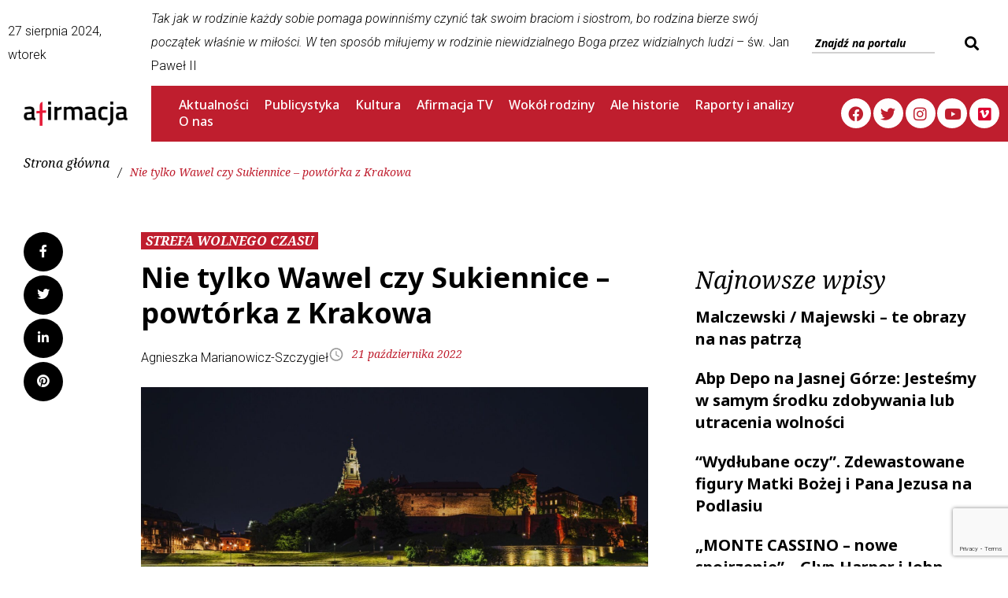

--- FILE ---
content_type: text/html; charset=UTF-8
request_url: https://afirmacja.info/2022/10/21/piekny-krakow/
body_size: 49386
content:
<!DOCTYPE html>
<html lang="pl-PL">
<head>
<meta charset="UTF-8">
<link rel="profile" href="https://gmpg.org/xfn/11">

<meta name="viewport" content="width=device-width, initial-scale=1" />
<meta name='robots' content='index, follow, max-image-preview:large, max-snippet:-1, max-video-preview:-1' />

	<!-- This site is optimized with the Yoast SEO Premium plugin v22.3 (Yoast SEO v22.5) - https://yoast.com/wordpress/plugins/seo/ -->
	<title>Piękny Kraków</title>
	<meta name="description" content="Piękny Kraków - powtórka z historii. Kraków zachwyca swoją historią i architekturą. Jak przypomnieć młodym piękno Krakowa?" />
	<link rel="canonical" href="https://afirmacja.info/2022/10/21/piekny-krakow/" />
	<meta property="og:locale" content="pl_PL" />
	<meta property="og:type" content="article" />
	<meta property="og:title" content="Nie tylko Wawel czy Sukiennice - powtórka z Krakowa" />
	<meta property="og:description" content="Piękny Kraków - powtórka z historii. Kraków zachwyca swoją historią i architekturą. Jak przypomnieć młodym piękno Krakowa?" />
	<meta property="og:url" content="https://afirmacja.info/2022/10/21/piekny-krakow/" />
	<meta property="og:site_name" content="Afirmacja" />
	<meta property="article:published_time" content="2022-10-21T14:21:00+00:00" />
	<meta property="article:modified_time" content="2023-04-27T11:32:23+00:00" />
	<meta property="og:image" content="https://afirmacja.info/wp-content/uploads/2022/10/poland-gb9f9ca415_1920.jpg" />
	<meta property="og:image:width" content="1920" />
	<meta property="og:image:height" content="952" />
	<meta property="og:image:type" content="image/jpeg" />
	<meta name="author" content="Agnieszka Marianowicz-Szczygieł" />
	<meta name="twitter:card" content="summary_large_image" />
	<meta name="twitter:label1" content="Napisane przez" />
	<meta name="twitter:data1" content="Agnieszka Marianowicz-Szczygieł" />
	<meta name="twitter:label2" content="Szacowany czas czytania" />
	<meta name="twitter:data2" content="5 minut" />
	<meta name="twitter:label3" content="Written by" />
	<meta name="twitter:data3" content="Agnieszka Marianowicz-Szczygieł" />
	<script type="application/ld+json" class="yoast-schema-graph">{"@context":"https://schema.org","@graph":[{"@type":"Article","@id":"https://afirmacja.info/2022/10/21/piekny-krakow/#article","isPartOf":{"@id":"https://afirmacja.info/2022/10/21/piekny-krakow/"},"author":[{"@id":"https://afirmacja.info/#/schema/person/2887af5ef32120897c583e812e52ed08"}],"headline":"Nie tylko Wawel czy Sukiennice &#8211; powtórka z Krakowa","datePublished":"2022-10-21T14:21:00+00:00","dateModified":"2023-04-27T11:32:23+00:00","mainEntityOfPage":{"@id":"https://afirmacja.info/2022/10/21/piekny-krakow/"},"wordCount":937,"commentCount":0,"publisher":{"@id":"https://afirmacja.info/#organization"},"image":{"@id":"https://afirmacja.info/2022/10/21/piekny-krakow/#primaryimage"},"thumbnailUrl":"https://afirmacja.info/wp-content/uploads/2022/10/poland-gb9f9ca415_1920.jpg","keywords":["Kraków","legendy","sztuka"],"articleSection":["STREFA WOLNEGO CZASU"],"inLanguage":"pl-PL"},{"@type":"WebPage","@id":"https://afirmacja.info/2022/10/21/piekny-krakow/","url":"https://afirmacja.info/2022/10/21/piekny-krakow/","name":"Piękny Kraków","isPartOf":{"@id":"https://afirmacja.info/#website"},"primaryImageOfPage":{"@id":"https://afirmacja.info/2022/10/21/piekny-krakow/#primaryimage"},"image":{"@id":"https://afirmacja.info/2022/10/21/piekny-krakow/#primaryimage"},"thumbnailUrl":"https://afirmacja.info/wp-content/uploads/2022/10/poland-gb9f9ca415_1920.jpg","datePublished":"2022-10-21T14:21:00+00:00","dateModified":"2023-04-27T11:32:23+00:00","description":"Piękny Kraków - powtórka z historii. Kraków zachwyca swoją historią i architekturą. Jak przypomnieć młodym piękno Krakowa?","breadcrumb":{"@id":"https://afirmacja.info/2022/10/21/piekny-krakow/#breadcrumb"},"inLanguage":"pl-PL","potentialAction":[{"@type":"ReadAction","target":["https://afirmacja.info/2022/10/21/piekny-krakow/"]}]},{"@type":"ImageObject","inLanguage":"pl-PL","@id":"https://afirmacja.info/2022/10/21/piekny-krakow/#primaryimage","url":"https://afirmacja.info/wp-content/uploads/2022/10/poland-gb9f9ca415_1920.jpg","contentUrl":"https://afirmacja.info/wp-content/uploads/2022/10/poland-gb9f9ca415_1920.jpg","width":1920,"height":952,"caption":"Kraków ma wiele do pokazania, fot. Pixabay"},{"@type":"BreadcrumbList","@id":"https://afirmacja.info/2022/10/21/piekny-krakow/#breadcrumb","itemListElement":[{"@type":"ListItem","position":1,"name":"Strona główna","item":"https://afirmacja.info/"},{"@type":"ListItem","position":2,"name":"Blog","item":"https://afirmacja.info/blog/"},{"@type":"ListItem","position":3,"name":"Nie tylko Wawel czy Sukiennice &#8211; powtórka z Krakowa"}]},{"@type":"WebSite","@id":"https://afirmacja.info/#website","url":"https://afirmacja.info/","name":"Afirmacja","description":"Pierwszy rodzinny portal informacyjny","publisher":{"@id":"https://afirmacja.info/#organization"},"potentialAction":[{"@type":"SearchAction","target":{"@type":"EntryPoint","urlTemplate":"https://afirmacja.info/?s={search_term_string}"},"query-input":"required name=search_term_string"}],"inLanguage":"pl-PL"},{"@type":"Organization","@id":"https://afirmacja.info/#organization","name":"Afirmacja","url":"https://afirmacja.info/","logo":{"@type":"ImageObject","inLanguage":"pl-PL","@id":"https://afirmacja.info/#/schema/logo/image/","url":"https://afirmacja.info/wp-content/uploads/2022/12/afirmacja_info_logo.png","contentUrl":"https://afirmacja.info/wp-content/uploads/2022/12/afirmacja_info_logo.png","width":1396,"height":326,"caption":"Afirmacja"},"image":{"@id":"https://afirmacja.info/#/schema/logo/image/"}},{"@type":"Person","@id":"https://afirmacja.info/#/schema/person/2887af5ef32120897c583e812e52ed08","name":"Agnieszka Marianowicz-Szczygieł","url":"https://afirmacja.info/author/agnieszka-marianowicz-szczygiel/"}]}</script>
	<!-- / Yoast SEO Premium plugin. -->


<link rel='dns-prefetch' href='//fonts.googleapis.com' />
<link rel="alternate" type="application/rss+xml" title="Afirmacja &raquo; Kanał z wpisami" href="https://afirmacja.info/feed/" />
<script type="text/javascript">
/* <![CDATA[ */
window._wpemojiSettings = {"baseUrl":"https:\/\/s.w.org\/images\/core\/emoji\/15.0.3\/72x72\/","ext":".png","svgUrl":"https:\/\/s.w.org\/images\/core\/emoji\/15.0.3\/svg\/","svgExt":".svg","source":{"concatemoji":"https:\/\/afirmacja.info\/wp-includes\/js\/wp-emoji-release.min.js?ver=6.6.1"}};
/*! This file is auto-generated */
!function(i,n){var o,s,e;function c(e){try{var t={supportTests:e,timestamp:(new Date).valueOf()};sessionStorage.setItem(o,JSON.stringify(t))}catch(e){}}function p(e,t,n){e.clearRect(0,0,e.canvas.width,e.canvas.height),e.fillText(t,0,0);var t=new Uint32Array(e.getImageData(0,0,e.canvas.width,e.canvas.height).data),r=(e.clearRect(0,0,e.canvas.width,e.canvas.height),e.fillText(n,0,0),new Uint32Array(e.getImageData(0,0,e.canvas.width,e.canvas.height).data));return t.every(function(e,t){return e===r[t]})}function u(e,t,n){switch(t){case"flag":return n(e,"\ud83c\udff3\ufe0f\u200d\u26a7\ufe0f","\ud83c\udff3\ufe0f\u200b\u26a7\ufe0f")?!1:!n(e,"\ud83c\uddfa\ud83c\uddf3","\ud83c\uddfa\u200b\ud83c\uddf3")&&!n(e,"\ud83c\udff4\udb40\udc67\udb40\udc62\udb40\udc65\udb40\udc6e\udb40\udc67\udb40\udc7f","\ud83c\udff4\u200b\udb40\udc67\u200b\udb40\udc62\u200b\udb40\udc65\u200b\udb40\udc6e\u200b\udb40\udc67\u200b\udb40\udc7f");case"emoji":return!n(e,"\ud83d\udc26\u200d\u2b1b","\ud83d\udc26\u200b\u2b1b")}return!1}function f(e,t,n){var r="undefined"!=typeof WorkerGlobalScope&&self instanceof WorkerGlobalScope?new OffscreenCanvas(300,150):i.createElement("canvas"),a=r.getContext("2d",{willReadFrequently:!0}),o=(a.textBaseline="top",a.font="600 32px Arial",{});return e.forEach(function(e){o[e]=t(a,e,n)}),o}function t(e){var t=i.createElement("script");t.src=e,t.defer=!0,i.head.appendChild(t)}"undefined"!=typeof Promise&&(o="wpEmojiSettingsSupports",s=["flag","emoji"],n.supports={everything:!0,everythingExceptFlag:!0},e=new Promise(function(e){i.addEventListener("DOMContentLoaded",e,{once:!0})}),new Promise(function(t){var n=function(){try{var e=JSON.parse(sessionStorage.getItem(o));if("object"==typeof e&&"number"==typeof e.timestamp&&(new Date).valueOf()<e.timestamp+604800&&"object"==typeof e.supportTests)return e.supportTests}catch(e){}return null}();if(!n){if("undefined"!=typeof Worker&&"undefined"!=typeof OffscreenCanvas&&"undefined"!=typeof URL&&URL.createObjectURL&&"undefined"!=typeof Blob)try{var e="postMessage("+f.toString()+"("+[JSON.stringify(s),u.toString(),p.toString()].join(",")+"));",r=new Blob([e],{type:"text/javascript"}),a=new Worker(URL.createObjectURL(r),{name:"wpTestEmojiSupports"});return void(a.onmessage=function(e){c(n=e.data),a.terminate(),t(n)})}catch(e){}c(n=f(s,u,p))}t(n)}).then(function(e){for(var t in e)n.supports[t]=e[t],n.supports.everything=n.supports.everything&&n.supports[t],"flag"!==t&&(n.supports.everythingExceptFlag=n.supports.everythingExceptFlag&&n.supports[t]);n.supports.everythingExceptFlag=n.supports.everythingExceptFlag&&!n.supports.flag,n.DOMReady=!1,n.readyCallback=function(){n.DOMReady=!0}}).then(function(){return e}).then(function(){var e;n.supports.everything||(n.readyCallback(),(e=n.source||{}).concatemoji?t(e.concatemoji):e.wpemoji&&e.twemoji&&(t(e.twemoji),t(e.wpemoji)))}))}((window,document),window._wpemojiSettings);
/* ]]> */
</script>
<link rel='stylesheet' id='jet-menu-hfe-css' href='https://afirmacja.info/wp-content/plugins/jet-menu/integration/plugins/header-footer-elementor/assets/css/style.css?ver=2.4.0' type='text/css' media='all' />
<link rel='stylesheet' id='pmb_common-css' href='https://afirmacja.info/wp-content/plugins/print-my-blog/assets/styles/pmb-common.css?ver=1709083400' type='text/css' media='all' />
<style id='wp-emoji-styles-inline-css' type='text/css'>

	img.wp-smiley, img.emoji {
		display: inline !important;
		border: none !important;
		box-shadow: none !important;
		height: 1em !important;
		width: 1em !important;
		margin: 0 0.07em !important;
		vertical-align: -0.1em !important;
		background: none !important;
		padding: 0 !important;
	}
</style>
<link rel='stylesheet' id='wp-block-library-css' href='https://afirmacja.info/wp-includes/css/dist/block-library/style.min.css?ver=6.6.1' type='text/css' media='all' />
<style id='co-authors-plus-coauthors-style-inline-css' type='text/css'>
.wp-block-co-authors-plus-coauthors.is-layout-flow [class*=wp-block-co-authors-plus]{display:inline}

</style>
<style id='co-authors-plus-avatar-style-inline-css' type='text/css'>
.wp-block-co-authors-plus-avatar :where(img){height:auto;max-width:100%;vertical-align:bottom}.wp-block-co-authors-plus-coauthors.is-layout-flow .wp-block-co-authors-plus-avatar :where(img){vertical-align:middle}.wp-block-co-authors-plus-avatar:is(.alignleft,.alignright){display:table}.wp-block-co-authors-plus-avatar.aligncenter{display:table;margin-inline:auto}

</style>
<style id='co-authors-plus-image-style-inline-css' type='text/css'>
.wp-block-co-authors-plus-image{margin-bottom:0}.wp-block-co-authors-plus-image :where(img){height:auto;max-width:100%;vertical-align:bottom}.wp-block-co-authors-plus-coauthors.is-layout-flow .wp-block-co-authors-plus-image :where(img){vertical-align:middle}.wp-block-co-authors-plus-image:is(.alignfull,.alignwide) :where(img){width:100%}.wp-block-co-authors-plus-image:is(.alignleft,.alignright){display:table}.wp-block-co-authors-plus-image.aligncenter{display:table;margin-inline:auto}

</style>
<link rel='stylesheet' id='pmb-select2-css' href='https://afirmacja.info/wp-content/plugins/print-my-blog/assets/styles/libs/select2.min.css?ver=4.0.6' type='text/css' media='all' />
<link rel='stylesheet' id='jquery-ui-css' href='https://afirmacja.info/wp-content/plugins/print-my-blog/assets/styles/libs/jquery-ui/jquery-ui.min.css?ver=1.11.4' type='text/css' media='all' />
<link rel='stylesheet' id='pmb-setup-page-css' href='https://afirmacja.info/wp-content/plugins/print-my-blog/assets/styles/setup-page.css?ver=1709083400' type='text/css' media='all' />
<style id='classic-theme-styles-inline-css' type='text/css'>
/*! This file is auto-generated */
.wp-block-button__link{color:#fff;background-color:#32373c;border-radius:9999px;box-shadow:none;text-decoration:none;padding:calc(.667em + 2px) calc(1.333em + 2px);font-size:1.125em}.wp-block-file__button{background:#32373c;color:#fff;text-decoration:none}
</style>
<style id='global-styles-inline-css' type='text/css'>
:root{--wp--preset--aspect-ratio--square: 1;--wp--preset--aspect-ratio--4-3: 4/3;--wp--preset--aspect-ratio--3-4: 3/4;--wp--preset--aspect-ratio--3-2: 3/2;--wp--preset--aspect-ratio--2-3: 2/3;--wp--preset--aspect-ratio--16-9: 16/9;--wp--preset--aspect-ratio--9-16: 9/16;--wp--preset--color--black: #000000;--wp--preset--color--cyan-bluish-gray: #abb8c3;--wp--preset--color--white: #ffffff;--wp--preset--color--pale-pink: #f78da7;--wp--preset--color--vivid-red: #cf2e2e;--wp--preset--color--luminous-vivid-orange: #ff6900;--wp--preset--color--luminous-vivid-amber: #fcb900;--wp--preset--color--light-green-cyan: #7bdcb5;--wp--preset--color--vivid-green-cyan: #00d084;--wp--preset--color--pale-cyan-blue: #8ed1fc;--wp--preset--color--vivid-cyan-blue: #0693e3;--wp--preset--color--vivid-purple: #9b51e0;--wp--preset--gradient--vivid-cyan-blue-to-vivid-purple: linear-gradient(135deg,rgba(6,147,227,1) 0%,rgb(155,81,224) 100%);--wp--preset--gradient--light-green-cyan-to-vivid-green-cyan: linear-gradient(135deg,rgb(122,220,180) 0%,rgb(0,208,130) 100%);--wp--preset--gradient--luminous-vivid-amber-to-luminous-vivid-orange: linear-gradient(135deg,rgba(252,185,0,1) 0%,rgba(255,105,0,1) 100%);--wp--preset--gradient--luminous-vivid-orange-to-vivid-red: linear-gradient(135deg,rgba(255,105,0,1) 0%,rgb(207,46,46) 100%);--wp--preset--gradient--very-light-gray-to-cyan-bluish-gray: linear-gradient(135deg,rgb(238,238,238) 0%,rgb(169,184,195) 100%);--wp--preset--gradient--cool-to-warm-spectrum: linear-gradient(135deg,rgb(74,234,220) 0%,rgb(151,120,209) 20%,rgb(207,42,186) 40%,rgb(238,44,130) 60%,rgb(251,105,98) 80%,rgb(254,248,76) 100%);--wp--preset--gradient--blush-light-purple: linear-gradient(135deg,rgb(255,206,236) 0%,rgb(152,150,240) 100%);--wp--preset--gradient--blush-bordeaux: linear-gradient(135deg,rgb(254,205,165) 0%,rgb(254,45,45) 50%,rgb(107,0,62) 100%);--wp--preset--gradient--luminous-dusk: linear-gradient(135deg,rgb(255,203,112) 0%,rgb(199,81,192) 50%,rgb(65,88,208) 100%);--wp--preset--gradient--pale-ocean: linear-gradient(135deg,rgb(255,245,203) 0%,rgb(182,227,212) 50%,rgb(51,167,181) 100%);--wp--preset--gradient--electric-grass: linear-gradient(135deg,rgb(202,248,128) 0%,rgb(113,206,126) 100%);--wp--preset--gradient--midnight: linear-gradient(135deg,rgb(2,3,129) 0%,rgb(40,116,252) 100%);--wp--preset--font-size--small: 13px;--wp--preset--font-size--medium: 20px;--wp--preset--font-size--large: 36px;--wp--preset--font-size--x-large: 42px;--wp--preset--spacing--20: 0.44rem;--wp--preset--spacing--30: 0.67rem;--wp--preset--spacing--40: 1rem;--wp--preset--spacing--50: 1.5rem;--wp--preset--spacing--60: 2.25rem;--wp--preset--spacing--70: 3.38rem;--wp--preset--spacing--80: 5.06rem;--wp--preset--shadow--natural: 6px 6px 9px rgba(0, 0, 0, 0.2);--wp--preset--shadow--deep: 12px 12px 50px rgba(0, 0, 0, 0.4);--wp--preset--shadow--sharp: 6px 6px 0px rgba(0, 0, 0, 0.2);--wp--preset--shadow--outlined: 6px 6px 0px -3px rgba(255, 255, 255, 1), 6px 6px rgba(0, 0, 0, 1);--wp--preset--shadow--crisp: 6px 6px 0px rgba(0, 0, 0, 1);}:where(.is-layout-flex){gap: 0.5em;}:where(.is-layout-grid){gap: 0.5em;}body .is-layout-flex{display: flex;}.is-layout-flex{flex-wrap: wrap;align-items: center;}.is-layout-flex > :is(*, div){margin: 0;}body .is-layout-grid{display: grid;}.is-layout-grid > :is(*, div){margin: 0;}:where(.wp-block-columns.is-layout-flex){gap: 2em;}:where(.wp-block-columns.is-layout-grid){gap: 2em;}:where(.wp-block-post-template.is-layout-flex){gap: 1.25em;}:where(.wp-block-post-template.is-layout-grid){gap: 1.25em;}.has-black-color{color: var(--wp--preset--color--black) !important;}.has-cyan-bluish-gray-color{color: var(--wp--preset--color--cyan-bluish-gray) !important;}.has-white-color{color: var(--wp--preset--color--white) !important;}.has-pale-pink-color{color: var(--wp--preset--color--pale-pink) !important;}.has-vivid-red-color{color: var(--wp--preset--color--vivid-red) !important;}.has-luminous-vivid-orange-color{color: var(--wp--preset--color--luminous-vivid-orange) !important;}.has-luminous-vivid-amber-color{color: var(--wp--preset--color--luminous-vivid-amber) !important;}.has-light-green-cyan-color{color: var(--wp--preset--color--light-green-cyan) !important;}.has-vivid-green-cyan-color{color: var(--wp--preset--color--vivid-green-cyan) !important;}.has-pale-cyan-blue-color{color: var(--wp--preset--color--pale-cyan-blue) !important;}.has-vivid-cyan-blue-color{color: var(--wp--preset--color--vivid-cyan-blue) !important;}.has-vivid-purple-color{color: var(--wp--preset--color--vivid-purple) !important;}.has-black-background-color{background-color: var(--wp--preset--color--black) !important;}.has-cyan-bluish-gray-background-color{background-color: var(--wp--preset--color--cyan-bluish-gray) !important;}.has-white-background-color{background-color: var(--wp--preset--color--white) !important;}.has-pale-pink-background-color{background-color: var(--wp--preset--color--pale-pink) !important;}.has-vivid-red-background-color{background-color: var(--wp--preset--color--vivid-red) !important;}.has-luminous-vivid-orange-background-color{background-color: var(--wp--preset--color--luminous-vivid-orange) !important;}.has-luminous-vivid-amber-background-color{background-color: var(--wp--preset--color--luminous-vivid-amber) !important;}.has-light-green-cyan-background-color{background-color: var(--wp--preset--color--light-green-cyan) !important;}.has-vivid-green-cyan-background-color{background-color: var(--wp--preset--color--vivid-green-cyan) !important;}.has-pale-cyan-blue-background-color{background-color: var(--wp--preset--color--pale-cyan-blue) !important;}.has-vivid-cyan-blue-background-color{background-color: var(--wp--preset--color--vivid-cyan-blue) !important;}.has-vivid-purple-background-color{background-color: var(--wp--preset--color--vivid-purple) !important;}.has-black-border-color{border-color: var(--wp--preset--color--black) !important;}.has-cyan-bluish-gray-border-color{border-color: var(--wp--preset--color--cyan-bluish-gray) !important;}.has-white-border-color{border-color: var(--wp--preset--color--white) !important;}.has-pale-pink-border-color{border-color: var(--wp--preset--color--pale-pink) !important;}.has-vivid-red-border-color{border-color: var(--wp--preset--color--vivid-red) !important;}.has-luminous-vivid-orange-border-color{border-color: var(--wp--preset--color--luminous-vivid-orange) !important;}.has-luminous-vivid-amber-border-color{border-color: var(--wp--preset--color--luminous-vivid-amber) !important;}.has-light-green-cyan-border-color{border-color: var(--wp--preset--color--light-green-cyan) !important;}.has-vivid-green-cyan-border-color{border-color: var(--wp--preset--color--vivid-green-cyan) !important;}.has-pale-cyan-blue-border-color{border-color: var(--wp--preset--color--pale-cyan-blue) !important;}.has-vivid-cyan-blue-border-color{border-color: var(--wp--preset--color--vivid-cyan-blue) !important;}.has-vivid-purple-border-color{border-color: var(--wp--preset--color--vivid-purple) !important;}.has-vivid-cyan-blue-to-vivid-purple-gradient-background{background: var(--wp--preset--gradient--vivid-cyan-blue-to-vivid-purple) !important;}.has-light-green-cyan-to-vivid-green-cyan-gradient-background{background: var(--wp--preset--gradient--light-green-cyan-to-vivid-green-cyan) !important;}.has-luminous-vivid-amber-to-luminous-vivid-orange-gradient-background{background: var(--wp--preset--gradient--luminous-vivid-amber-to-luminous-vivid-orange) !important;}.has-luminous-vivid-orange-to-vivid-red-gradient-background{background: var(--wp--preset--gradient--luminous-vivid-orange-to-vivid-red) !important;}.has-very-light-gray-to-cyan-bluish-gray-gradient-background{background: var(--wp--preset--gradient--very-light-gray-to-cyan-bluish-gray) !important;}.has-cool-to-warm-spectrum-gradient-background{background: var(--wp--preset--gradient--cool-to-warm-spectrum) !important;}.has-blush-light-purple-gradient-background{background: var(--wp--preset--gradient--blush-light-purple) !important;}.has-blush-bordeaux-gradient-background{background: var(--wp--preset--gradient--blush-bordeaux) !important;}.has-luminous-dusk-gradient-background{background: var(--wp--preset--gradient--luminous-dusk) !important;}.has-pale-ocean-gradient-background{background: var(--wp--preset--gradient--pale-ocean) !important;}.has-electric-grass-gradient-background{background: var(--wp--preset--gradient--electric-grass) !important;}.has-midnight-gradient-background{background: var(--wp--preset--gradient--midnight) !important;}.has-small-font-size{font-size: var(--wp--preset--font-size--small) !important;}.has-medium-font-size{font-size: var(--wp--preset--font-size--medium) !important;}.has-large-font-size{font-size: var(--wp--preset--font-size--large) !important;}.has-x-large-font-size{font-size: var(--wp--preset--font-size--x-large) !important;}
:where(.wp-block-post-template.is-layout-flex){gap: 1.25em;}:where(.wp-block-post-template.is-layout-grid){gap: 1.25em;}
:where(.wp-block-columns.is-layout-flex){gap: 2em;}:where(.wp-block-columns.is-layout-grid){gap: 2em;}
:root :where(.wp-block-pullquote){font-size: 1.5em;line-height: 1.6;}
</style>
<link rel='stylesheet' id='archives-cal-calendrier-css' href='https://afirmacja.info/wp-content/plugins/archives-calendar-widget/themes/calendrier.css?ver=1.0.15' type='text/css' media='all' />
<link rel='stylesheet' id='contact-form-7-css' href='https://afirmacja.info/wp-content/plugins/contact-form-7/includes/css/styles.css?ver=5.9.3' type='text/css' media='all' />
<link rel='stylesheet' id='cool-tag-cloud-css' href='https://afirmacja.info/wp-content/plugins/cool-tag-cloud/inc/cool-tag-cloud.css?ver=2.25' type='text/css' media='all' />
<link rel='stylesheet' id='th-editor-front-css' href='https://afirmacja.info/wp-content/plugins/thumbnail-editor/css/editor-front.css?ver=6.6.1' type='text/css' media='all' />
<link rel='stylesheet' id='ivory-search-styles-css' href='https://afirmacja.info/wp-content/plugins/add-search-to-menu/public/css/ivory-search.min.css?ver=5.5.6' type='text/css' media='all' />
<link rel='stylesheet' id='hfe-style-css' href='https://afirmacja.info/wp-content/plugins/header-footer-elementor/assets/css/header-footer-elementor.css?ver=1.6.28' type='text/css' media='all' />
<link rel='stylesheet' id='jet-blocks-css' href='https://afirmacja.info/wp-content/uploads/elementor/css/custom-jet-blocks.css?ver=1.3.6' type='text/css' media='all' />
<link rel='stylesheet' id='jet-elements-css' href='https://afirmacja.info/wp-content/plugins/jet-elements/assets/css/jet-elements.css?ver=2.6.11' type='text/css' media='all' />
<link rel='stylesheet' id='jet-elements-skin-css' href='https://afirmacja.info/wp-content/plugins/jet-elements/assets/css/jet-elements-skin.css?ver=2.6.11' type='text/css' media='all' />
<link rel='stylesheet' id='elementor-icons-css' href='https://afirmacja.info/wp-content/plugins/elementor/assets/lib/eicons/css/elementor-icons.min.css?ver=5.29.0' type='text/css' media='all' />
<link rel='stylesheet' id='elementor-frontend-css' href='https://afirmacja.info/wp-content/plugins/elementor/assets/css/frontend-lite.min.css?ver=3.21.3' type='text/css' media='all' />
<style id='elementor-frontend-inline-css' type='text/css'>
.elementor-kit-4583{--e-global-color-primary:#BF1E2E;--e-global-color-secondary:#54595F;--e-global-color-text:#7A7A7A;--e-global-color-accent:#61CE70;--e-global-typography-primary-font-family:"Roboto";--e-global-typography-primary-font-weight:600;--e-global-typography-secondary-font-family:"Roboto Slab";--e-global-typography-secondary-font-weight:400;--e-global-typography-text-font-family:"Roboto";--e-global-typography-text-font-weight:400;--e-global-typography-accent-font-family:"Roboto";--e-global-typography-accent-font-weight:500;font-size:18px;line-height:30px;}.elementor-kit-4583 p{margin-bottom:18px;}.elementor-kit-4583 a{font-size:16px;line-height:1px;}.elementor-kit-4583 h1{font-size:36px;}.elementor-section.elementor-section-boxed > .elementor-container{max-width:1140px;}.e-con{--container-max-width:1140px;}.elementor-widget:not(:last-child){margin-block-end:20px;}.elementor-element{--widgets-spacing:20px 20px;}{}h1.entry-title{display:var(--page-title-display);}@media(max-width:1024px){.elementor-section.elementor-section-boxed > .elementor-container{max-width:1024px;}.e-con{--container-max-width:1024px;}}@media(max-width:767px){.elementor-section.elementor-section-boxed > .elementor-container{max-width:767px;}.e-con{--container-max-width:767px;}}
.elementor-5219 .elementor-element.elementor-element-672d707 > .elementor-container{max-width:1728px;}.elementor-5219 .elementor-element.elementor-element-672d707 > .elementor-container > .elementor-column > .elementor-widget-wrap{align-content:center;align-items:center;}.elementor-5219 .elementor-element.elementor-element-672d707:not(.elementor-motion-effects-element-type-background), .elementor-5219 .elementor-element.elementor-element-672d707 > .elementor-motion-effects-container > .elementor-motion-effects-layer{background-color:#FFFFFF;}.elementor-5219 .elementor-element.elementor-element-672d707{transition:background 0.3s, border 0.3s, border-radius 0.3s, box-shadow 0.3s;}.elementor-5219 .elementor-element.elementor-element-672d707 > .elementor-background-overlay{transition:background 0.3s, border-radius 0.3s, opacity 0.3s;}.elementor-5219 .elementor-element.elementor-element-7b5b6ee:not(.elementor-motion-effects-element-type-background) > .elementor-widget-wrap, .elementor-5219 .elementor-element.elementor-element-7b5b6ee > .elementor-widget-wrap > .elementor-motion-effects-container > .elementor-motion-effects-layer{background-color:#FFFFFF;}.elementor-5219 .elementor-element.elementor-element-7b5b6ee > .elementor-element-populated{transition:background 0.3s, border 0.3s, border-radius 0.3s, box-shadow 0.3s;}.elementor-5219 .elementor-element.elementor-element-7b5b6ee > .elementor-element-populated > .elementor-background-overlay{transition:background 0.3s, border-radius 0.3s, opacity 0.3s;}.elementor-5219 .elementor-element.elementor-element-af3f779{text-align:left;font-size:16px;}.elementor-5219 .elementor-element.elementor-element-af3f779 > .elementor-widget-container{margin:-10px 0px 0px -10px;}.elementor-5219 .elementor-element.elementor-element-c886a3a .jet-search__field{font-size:14px;background-color:#FFFFFF;border-style:solid;border-width:0px 0px 2px 0px;border-radius:0px 0px 0px 0px;}.elementor-5219 .elementor-element.elementor-element-c886a3a .jet-search__field::-webkit-input-placeholder{color:#000000;}.elementor-5219 .elementor-element.elementor-element-c886a3a .jet-search__field::-moz-placeholder{color:#000000;}.elementor-5219 .elementor-element.elementor-element-c886a3a .jet-search__field:-ms-input-placeholder{color:#000000;}.elementor-5219 .elementor-element.elementor-element-c886a3a .jet-search__submit{font-size:22px;background-color:#FFFFFF;color:#000000;}.elementor-5219 .elementor-element.elementor-element-c886a3a .jet-search__submit-icon{font-size:18px;}.elementor-5219 .elementor-element.elementor-element-7f41664 > .elementor-container{max-width:1728px;}.elementor-5219 .elementor-element.elementor-element-7f41664 > .elementor-container > .elementor-column > .elementor-widget-wrap{align-content:center;align-items:center;}.elementor-5219 .elementor-element.elementor-element-7f41664:not(.elementor-motion-effects-element-type-background), .elementor-5219 .elementor-element.elementor-element-7f41664 > .elementor-motion-effects-container > .elementor-motion-effects-layer{background-color:var( --e-global-color-primary );}.elementor-5219 .elementor-element.elementor-element-7f41664{transition:background 0.3s, border 0.3s, border-radius 0.3s, box-shadow 0.3s;}.elementor-5219 .elementor-element.elementor-element-7f41664 > .elementor-background-overlay{transition:background 0.3s, border-radius 0.3s, opacity 0.3s;}.elementor-5219 .elementor-element.elementor-element-5bd7f5d:not(.elementor-motion-effects-element-type-background) > .elementor-widget-wrap, .elementor-5219 .elementor-element.elementor-element-5bd7f5d > .elementor-widget-wrap > .elementor-motion-effects-container > .elementor-motion-effects-layer{background-color:#FFFFFF;}.elementor-5219 .elementor-element.elementor-element-5bd7f5d > .elementor-element-populated{transition:background 0.3s, border 0.3s, border-radius 0.3s, box-shadow 0.3s;}.elementor-5219 .elementor-element.elementor-element-5bd7f5d > .elementor-element-populated > .elementor-background-overlay{transition:background 0.3s, border-radius 0.3s, opacity 0.3s;}.elementor-5219 .elementor-element.elementor-element-89db055 .jet-logo{justify-content:flex-start;}.elementor-5219 .elementor-element.elementor-element-89db055 > .elementor-widget-container{margin:10px 20px 10px 20px;}.elementor-5219 .elementor-element.elementor-element-4fdda33 > .elementor-element-populated{margin:0px 0px 0px 0px;--e-column-margin-right:0px;--e-column-margin-left:0px;padding:0px 0px 0px 0px;}.elementor-5219 .elementor-element.elementor-element-7e6dd37 .jet-nav--horizontal{justify-content:flex-start;text-align:left;}.elementor-5219 .elementor-element.elementor-element-7e6dd37 .jet-nav--vertical .menu-item-link-top{justify-content:flex-start;text-align:left;}.elementor-5219 .elementor-element.elementor-element-7e6dd37 .jet-nav--vertical-sub-bottom .menu-item-link-sub{justify-content:flex-start;text-align:left;}.elementor-5219 .elementor-element.elementor-element-7e6dd37 .jet-mobile-menu.jet-mobile-menu-trigger-active .menu-item-link{justify-content:flex-start;text-align:left;}body:not(.rtl) .elementor-5219 .elementor-element.elementor-element-7e6dd37 .jet-nav--horizontal .jet-nav__sub{text-align:left;}body.rtl .elementor-5219 .elementor-element.elementor-element-7e6dd37 .jet-nav--horizontal .jet-nav__sub{text-align:right;}.elementor-5219 .elementor-element.elementor-element-7e6dd37 .menu-item-link-top{color:#FFFFFF;padding:10px 10px 10px 10px;}.elementor-5219 .elementor-element.elementor-element-7e6dd37 .menu-item-link-top .jet-nav-link-text{font-family:"Noto Sans", Sans-serif;font-size:16px;font-weight:500;}.elementor-5219 .elementor-element.elementor-element-7e6dd37 .menu-item-link-top .jet-nav-item-desc{font-size:1px;}.elementor-5219 .elementor-element.elementor-element-7e6dd37 .jet-nav__mobile-trigger{color:#FFFFFF;}.elementor-5219 .elementor-element.elementor-element-7e6dd37 > .elementor-widget-container{padding:0px 0px 0px 25px;}.elementor-5219 .elementor-element.elementor-element-3a893ba .elementor-repeater-item-13bf25e.elementor-social-icon{background-color:#FFFFFF;}.elementor-5219 .elementor-element.elementor-element-3a893ba .elementor-repeater-item-13bf25e.elementor-social-icon i{color:#BF1E2E;}.elementor-5219 .elementor-element.elementor-element-3a893ba .elementor-repeater-item-13bf25e.elementor-social-icon svg{fill:#BF1E2E;}.elementor-5219 .elementor-element.elementor-element-3a893ba .elementor-repeater-item-7d536ce.elementor-social-icon{background-color:#FFFDFD;}.elementor-5219 .elementor-element.elementor-element-3a893ba .elementor-repeater-item-7d536ce.elementor-social-icon i{color:#BF1E2E;}.elementor-5219 .elementor-element.elementor-element-3a893ba .elementor-repeater-item-7d536ce.elementor-social-icon svg{fill:#BF1E2E;}.elementor-5219 .elementor-element.elementor-element-3a893ba .elementor-repeater-item-89fc196.elementor-social-icon{background-color:#FFFFFF;}.elementor-5219 .elementor-element.elementor-element-3a893ba .elementor-repeater-item-89fc196.elementor-social-icon i{color:#BF1E2E;}.elementor-5219 .elementor-element.elementor-element-3a893ba .elementor-repeater-item-89fc196.elementor-social-icon svg{fill:#BF1E2E;}.elementor-5219 .elementor-element.elementor-element-3a893ba .elementor-repeater-item-2a1b447.elementor-social-icon{background-color:#FFFFFF;}.elementor-5219 .elementor-element.elementor-element-3a893ba .elementor-repeater-item-2a1b447.elementor-social-icon i{color:#BF1E2E;}.elementor-5219 .elementor-element.elementor-element-3a893ba .elementor-repeater-item-2a1b447.elementor-social-icon svg{fill:#BF1E2E;}.elementor-5219 .elementor-element.elementor-element-3a893ba .elementor-repeater-item-552dac2.elementor-social-icon{background-color:#FFFFFF;}.elementor-5219 .elementor-element.elementor-element-3a893ba .elementor-repeater-item-552dac2.elementor-social-icon i{color:#DC002E;}.elementor-5219 .elementor-element.elementor-element-3a893ba .elementor-repeater-item-552dac2.elementor-social-icon svg{fill:#DC002E;}.elementor-5219 .elementor-element.elementor-element-3a893ba{--grid-template-columns:repeat(5, auto);--icon-size:19px;--grid-column-gap:10px;--grid-row-gap:0px;}.elementor-5219 .elementor-element.elementor-element-3a893ba .elementor-widget-container{text-align:right;}.elementor-5219 .elementor-element.elementor-element-8609a51 .jet-logo{justify-content:flex-start;}.elementor-5219 .elementor-element.elementor-element-8609a51 > .elementor-widget-container{margin:10px 10px 10px 10px;}.elementor-5219 .elementor-element.elementor-element-50570aa .elementor-repeater-item-13bf25e.elementor-social-icon{background-color:#FFFFFF;}.elementor-5219 .elementor-element.elementor-element-50570aa .elementor-repeater-item-13bf25e.elementor-social-icon i{color:#BF1E2E;}.elementor-5219 .elementor-element.elementor-element-50570aa .elementor-repeater-item-13bf25e.elementor-social-icon svg{fill:#BF1E2E;}.elementor-5219 .elementor-element.elementor-element-50570aa .elementor-repeater-item-7d536ce.elementor-social-icon{background-color:#FFFDFD;}.elementor-5219 .elementor-element.elementor-element-50570aa .elementor-repeater-item-7d536ce.elementor-social-icon i{color:#BF1E2E;}.elementor-5219 .elementor-element.elementor-element-50570aa .elementor-repeater-item-7d536ce.elementor-social-icon svg{fill:#BF1E2E;}.elementor-5219 .elementor-element.elementor-element-50570aa .elementor-repeater-item-89fc196.elementor-social-icon{background-color:#FFFFFF;}.elementor-5219 .elementor-element.elementor-element-50570aa .elementor-repeater-item-89fc196.elementor-social-icon i{color:#BF1E2E;}.elementor-5219 .elementor-element.elementor-element-50570aa .elementor-repeater-item-89fc196.elementor-social-icon svg{fill:#BF1E2E;}.elementor-5219 .elementor-element.elementor-element-50570aa .elementor-repeater-item-ee1d32b.elementor-social-icon{background-color:#FFFFFF;}.elementor-5219 .elementor-element.elementor-element-50570aa .elementor-repeater-item-ee1d32b.elementor-social-icon i{color:#BF1E2E;}.elementor-5219 .elementor-element.elementor-element-50570aa .elementor-repeater-item-ee1d32b.elementor-social-icon svg{fill:#BF1E2E;}.elementor-5219 .elementor-element.elementor-element-50570aa{--grid-template-columns:repeat(4, auto);--icon-size:19px;--grid-column-gap:5px;--grid-row-gap:0px;}.elementor-5219 .elementor-element.elementor-element-50570aa .elementor-widget-container{text-align:right;}.elementor-5219 .elementor-element.elementor-element-c2b233f .jet-search__field{font-size:14px;background-color:#FFFFFF;border-style:solid;border-width:0px 0px 2px 0px;border-radius:0px 0px 0px 0px;}.elementor-5219 .elementor-element.elementor-element-c2b233f .jet-search__field::-webkit-input-placeholder{color:#000000;}.elementor-5219 .elementor-element.elementor-element-c2b233f .jet-search__field::-moz-placeholder{color:#000000;}.elementor-5219 .elementor-element.elementor-element-c2b233f .jet-search__field:-ms-input-placeholder{color:#000000;}.elementor-5219 .elementor-element.elementor-element-c2b233f .jet-search__submit{font-size:22px;background-color:#FFFFFF;color:#000000;}.elementor-5219 .elementor-element.elementor-element-c2b233f .jet-search__submit-icon{font-size:18px;}.elementor-5219 .elementor-element.elementor-element-2eff752 > .elementor-container{max-width:1728px;}.elementor-5219 .elementor-element.elementor-element-2eff752 > .elementor-container > .elementor-column > .elementor-widget-wrap{align-content:center;align-items:center;}.elementor-5219 .elementor-element.elementor-element-2eff752:not(.elementor-motion-effects-element-type-background), .elementor-5219 .elementor-element.elementor-element-2eff752 > .elementor-motion-effects-container > .elementor-motion-effects-layer{background-color:var( --e-global-color-primary );}.elementor-5219 .elementor-element.elementor-element-2eff752{transition:background 0.3s, border 0.3s, border-radius 0.3s, box-shadow 0.3s;}.elementor-5219 .elementor-element.elementor-element-2eff752 > .elementor-background-overlay{transition:background 0.3s, border-radius 0.3s, opacity 0.3s;}.elementor-5219 .elementor-element.elementor-element-e2f5db4 .jet-nav--horizontal{justify-content:center;text-align:center;}.elementor-5219 .elementor-element.elementor-element-e2f5db4 .jet-nav--vertical .menu-item-link-top{justify-content:center;text-align:center;}.elementor-5219 .elementor-element.elementor-element-e2f5db4 .jet-nav--vertical-sub-bottom .menu-item-link-sub{justify-content:center;text-align:center;}.elementor-5219 .elementor-element.elementor-element-e2f5db4 .jet-mobile-menu.jet-mobile-menu-trigger-active .menu-item-link{justify-content:center;text-align:center;}body:not(.rtl) .elementor-5219 .elementor-element.elementor-element-e2f5db4 .jet-nav--horizontal .jet-nav__sub{text-align:left;}body.rtl .elementor-5219 .elementor-element.elementor-element-e2f5db4 .jet-nav--horizontal .jet-nav__sub{text-align:right;}.elementor-5219 .elementor-element.elementor-element-e2f5db4 .menu-item-link-top{color:#FFFFFF;}.elementor-5219 .elementor-element.elementor-element-e2f5db4 .menu-item-link-top .jet-nav-link-text{font-family:"Noto Sans", Sans-serif;font-size:16px;font-weight:500;}.elementor-5219 .elementor-element.elementor-element-e2f5db4 .menu-item-link-top .jet-nav-item-desc{font-size:1px;}.elementor-5219 .elementor-element.elementor-element-e2f5db4 .jet-nav__mobile-trigger{color:#FFFFFF;}.elementor-5219 .elementor-element.elementor-element-cb17882 > .elementor-container{max-width:1728px;}.elementor-5219 .elementor-element.elementor-element-cb17882 > .elementor-container > .elementor-column > .elementor-widget-wrap{align-content:center;align-items:center;}.elementor-5219 .elementor-element.elementor-element-cb17882:not(.elementor-motion-effects-element-type-background), .elementor-5219 .elementor-element.elementor-element-cb17882 > .elementor-motion-effects-container > .elementor-motion-effects-layer{background-color:#FFFFFF;}.elementor-5219 .elementor-element.elementor-element-cb17882{transition:background 0.3s, border 0.3s, border-radius 0.3s, box-shadow 0.3s;}.elementor-5219 .elementor-element.elementor-element-cb17882 > .elementor-background-overlay{transition:background 0.3s, border-radius 0.3s, opacity 0.3s;}.elementor-5219 .elementor-element.elementor-element-75b6c5c:not(.elementor-motion-effects-element-type-background) > .elementor-widget-wrap, .elementor-5219 .elementor-element.elementor-element-75b6c5c > .elementor-widget-wrap > .elementor-motion-effects-container > .elementor-motion-effects-layer{background-color:#FFFFFF;}.elementor-5219 .elementor-element.elementor-element-75b6c5c > .elementor-element-populated{transition:background 0.3s, border 0.3s, border-radius 0.3s, box-shadow 0.3s;}.elementor-5219 .elementor-element.elementor-element-75b6c5c > .elementor-element-populated > .elementor-background-overlay{transition:background 0.3s, border-radius 0.3s, opacity 0.3s;}.elementor-5219 .elementor-element.elementor-element-53869b3{text-align:left;}.elementor-5219 .elementor-element.elementor-element-53869b3 > .elementor-widget-container{margin:0px 0px 0px 0px;}.elementor-5219 .elementor-element.elementor-element-31911f4 > .elementor-container{max-width:1728px;}.elementor-5219 .elementor-element.elementor-element-31911f4 > .elementor-container > .elementor-column > .elementor-widget-wrap{align-content:center;align-items:center;}.elementor-5219 .elementor-element.elementor-element-31911f4:not(.elementor-motion-effects-element-type-background), .elementor-5219 .elementor-element.elementor-element-31911f4 > .elementor-motion-effects-container > .elementor-motion-effects-layer{background-color:var( --e-global-color-primary );}.elementor-5219 .elementor-element.elementor-element-31911f4{transition:background 0.3s, border 0.3s, border-radius 0.3s, box-shadow 0.3s;}.elementor-5219 .elementor-element.elementor-element-31911f4 > .elementor-background-overlay{transition:background 0.3s, border-radius 0.3s, opacity 0.3s;}.elementor-5219 .elementor-element.elementor-element-7dd5014:not(.elementor-motion-effects-element-type-background) > .elementor-widget-wrap, .elementor-5219 .elementor-element.elementor-element-7dd5014 > .elementor-widget-wrap > .elementor-motion-effects-container > .elementor-motion-effects-layer{background-color:#FFFFFF;}.elementor-5219 .elementor-element.elementor-element-7dd5014 > .elementor-element-populated{transition:background 0.3s, border 0.3s, border-radius 0.3s, box-shadow 0.3s;}.elementor-5219 .elementor-element.elementor-element-7dd5014 > .elementor-element-populated > .elementor-background-overlay{transition:background 0.3s, border-radius 0.3s, opacity 0.3s;}.elementor-5219 .elementor-element.elementor-element-b247a5f .jet-logo{justify-content:flex-start;}.elementor-5219 .elementor-element.elementor-element-b247a5f > .elementor-widget-container{margin:10px 10px 10px 10px;}.elementor-5219 .elementor-element.elementor-element-7a0995e .jet-search__field{font-size:14px;background-color:#FFFFFF;border-style:solid;border-width:0px 0px 2px 0px;border-radius:0px 0px 0px 0px;}.elementor-5219 .elementor-element.elementor-element-7a0995e .jet-search__field::-webkit-input-placeholder{color:#000000;}.elementor-5219 .elementor-element.elementor-element-7a0995e .jet-search__field::-moz-placeholder{color:#000000;}.elementor-5219 .elementor-element.elementor-element-7a0995e .jet-search__field:-ms-input-placeholder{color:#000000;}.elementor-5219 .elementor-element.elementor-element-7a0995e .jet-search__submit{font-size:22px;background-color:#FFFFFF;color:#000000;}.elementor-5219 .elementor-element.elementor-element-7a0995e .jet-search__submit-icon{font-size:18px;}.elementor-5219 .elementor-element.elementor-element-9aed380 .elementor-repeater-item-13bf25e.elementor-social-icon{background-color:#FFFFFF;}.elementor-5219 .elementor-element.elementor-element-9aed380 .elementor-repeater-item-13bf25e.elementor-social-icon i{color:#BF1E2E;}.elementor-5219 .elementor-element.elementor-element-9aed380 .elementor-repeater-item-13bf25e.elementor-social-icon svg{fill:#BF1E2E;}.elementor-5219 .elementor-element.elementor-element-9aed380 .elementor-repeater-item-7d536ce.elementor-social-icon{background-color:#FFFDFD;}.elementor-5219 .elementor-element.elementor-element-9aed380 .elementor-repeater-item-7d536ce.elementor-social-icon i{color:#BF1E2E;}.elementor-5219 .elementor-element.elementor-element-9aed380 .elementor-repeater-item-7d536ce.elementor-social-icon svg{fill:#BF1E2E;}.elementor-5219 .elementor-element.elementor-element-9aed380 .elementor-repeater-item-89fc196.elementor-social-icon{background-color:#FFFFFF;}.elementor-5219 .elementor-element.elementor-element-9aed380 .elementor-repeater-item-89fc196.elementor-social-icon i{color:#BF1E2E;}.elementor-5219 .elementor-element.elementor-element-9aed380 .elementor-repeater-item-89fc196.elementor-social-icon svg{fill:#BF1E2E;}.elementor-5219 .elementor-element.elementor-element-9aed380 .elementor-repeater-item-3108a35.elementor-social-icon{background-color:#FFFFFF;}.elementor-5219 .elementor-element.elementor-element-9aed380 .elementor-repeater-item-3108a35.elementor-social-icon i{color:#BF1E2E;}.elementor-5219 .elementor-element.elementor-element-9aed380 .elementor-repeater-item-3108a35.elementor-social-icon svg{fill:#BF1E2E;}.elementor-5219 .elementor-element.elementor-element-9aed380{--grid-template-columns:repeat(4, auto);--icon-size:19px;--grid-column-gap:5px;--grid-row-gap:0px;}.elementor-5219 .elementor-element.elementor-element-9aed380 .elementor-widget-container{text-align:right;}.elementor-5219 .elementor-element.elementor-element-e2516f1 .jet-nav--horizontal{justify-content:center;text-align:center;}.elementor-5219 .elementor-element.elementor-element-e2516f1 .jet-nav--vertical .menu-item-link-top{justify-content:center;text-align:center;}.elementor-5219 .elementor-element.elementor-element-e2516f1 .jet-nav--vertical-sub-bottom .menu-item-link-sub{justify-content:center;text-align:center;}.elementor-5219 .elementor-element.elementor-element-e2516f1 .jet-mobile-menu.jet-mobile-menu-trigger-active .menu-item-link{justify-content:center;text-align:center;}body:not(.rtl) .elementor-5219 .elementor-element.elementor-element-e2516f1 .jet-nav--horizontal .jet-nav__sub{text-align:left;}body.rtl .elementor-5219 .elementor-element.elementor-element-e2516f1 .jet-nav--horizontal .jet-nav__sub{text-align:right;}.elementor-5219 .elementor-element.elementor-element-e2516f1 .menu-item-link-top{color:#FFFFFF;}.elementor-5219 .elementor-element.elementor-element-e2516f1 .menu-item-link-top .jet-nav-link-text{font-family:"Noto Sans", Sans-serif;font-size:16px;font-weight:500;}.elementor-5219 .elementor-element.elementor-element-e2516f1 .menu-item-link-top .jet-nav-item-desc{font-size:1px;}.elementor-5219 .elementor-element.elementor-element-e2516f1 .jet-nav__mobile-trigger{color:#FFFFFF;}@media(min-width:768px){.elementor-5219 .elementor-element.elementor-element-7b5b6ee{width:14.988%;}.elementor-5219 .elementor-element.elementor-element-09e2b14{width:64.75%;}.elementor-5219 .elementor-element.elementor-element-3e51743{width:19.926%;}.elementor-5219 .elementor-element.elementor-element-5bd7f5d{width:14.988%;}.elementor-5219 .elementor-element.elementor-element-4fdda33{width:67.931%;}.elementor-5219 .elementor-element.elementor-element-94d79d4{width:16.745%;}.elementor-5219 .elementor-element.elementor-element-75b6c5c{width:14.988%;}.elementor-5219 .elementor-element.elementor-element-82e0017{width:69.631%;}.elementor-5219 .elementor-element.elementor-element-dc0f7e1{width:15.045%;}.elementor-5219 .elementor-element.elementor-element-7dd5014{width:14.988%;}.elementor-5219 .elementor-element.elementor-element-dbc1462{width:69.631%;}.elementor-5219 .elementor-element.elementor-element-7d6e968{width:15.045%;}}@media(max-width:1024px){.elementor-5219 .elementor-element.elementor-element-7e6dd37 .menu-item-link-top .jet-nav-link-text{font-size:3px;letter-spacing:-0.5px;}.elementor-5219 .elementor-element.elementor-element-3a893ba{--icon-size:14px;--grid-column-gap:25px;}.elementor-5219 .elementor-element.elementor-element-8609a51 .jet-logo{justify-content:center;}.elementor-5219 .elementor-element.elementor-element-8609a51 > .elementor-widget-container{margin:20px 170px 20px 170px;}.elementor-5219 .elementor-element.elementor-element-50570aa .elementor-widget-container{text-align:center;}.elementor-5219 .elementor-element.elementor-element-50570aa{--icon-size:32px;--grid-column-gap:25px;}.elementor-5219 .elementor-element.elementor-element-c2b233f .jet-search__field{font-size:16px;}.elementor-5219 .elementor-element.elementor-element-e2f5db4 .jet-nav--horizontal{justify-content:center;text-align:center;}.elementor-5219 .elementor-element.elementor-element-e2f5db4 .jet-nav--vertical .menu-item-link-top{justify-content:center;text-align:center;}.elementor-5219 .elementor-element.elementor-element-e2f5db4 .jet-nav--vertical-sub-bottom .menu-item-link-sub{justify-content:center;text-align:center;}.elementor-5219 .elementor-element.elementor-element-e2f5db4 .jet-mobile-menu.jet-mobile-menu-trigger-active .menu-item-link{justify-content:center;text-align:center;}.elementor-5219 .elementor-element.elementor-element-e2f5db4 .menu-item-link-top .jet-nav-link-text{font-size:16px;letter-spacing:-0.5px;}.elementor-5219 .elementor-element.elementor-element-9aed380{--icon-size:14px;--grid-column-gap:25px;}.elementor-5219 .elementor-element.elementor-element-e2516f1 .menu-item-link-top .jet-nav-link-text{font-size:3px;letter-spacing:-0.5px;}}@media(max-width:767px){.elementor-5219 .elementor-element.elementor-element-3a893ba .elementor-widget-container{text-align:center;}.elementor-5219 .elementor-element.elementor-element-50570aa .elementor-widget-container{text-align:center;}.elementor-5219 .elementor-element.elementor-element-b247a5f > .elementor-widget-container{margin:0px 40px 0px 40px;}.elementor-5219 .elementor-element.elementor-element-7a0995e .jet-search__field{font-size:16px;}.elementor-5219 .elementor-element.elementor-element-9aed380 .elementor-widget-container{text-align:center;}.elementor-5219 .elementor-element.elementor-element-9aed380{--icon-size:20px;}.elementor-5219 .elementor-element.elementor-element-e2516f1 .menu-item-link-top .jet-nav-link-text{font-size:20px;}}
.elementor-2068 .elementor-element.elementor-element-47cf1f9 > .elementor-container{max-width:1728px;}.elementor-2068 .elementor-element.elementor-element-47cf1f9 .elementor-repeater-item-5e86050.jet-parallax-section__layout .jet-parallax-section__image{background-size:auto;}.elementor-2068 .elementor-element.elementor-element-692c20e > .elementor-element-populated{border-style:solid;border-width:3px 0px 0px 0px;border-color:#000000;transition:background 0.3s, border 0.3s, border-radius 0.3s, box-shadow 0.3s;}.elementor-2068 .elementor-element.elementor-element-692c20e > .elementor-element-populated > .elementor-background-overlay{transition:background 0.3s, border-radius 0.3s, opacity 0.3s;}.elementor-2068 .elementor-element.elementor-element-3c8cac1 .elementor-repeater-item-c3601d2.jet-parallax-section__layout .jet-parallax-section__image{background-size:auto;}.elementor-2068 .elementor-element.elementor-element-6392db3 > .elementor-widget-wrap > .elementor-widget:not(.elementor-widget__width-auto):not(.elementor-widget__width-initial):not(:last-child):not(.elementor-absolute){margin-bottom:21px;}.elementor-2068 .elementor-element.elementor-element-6392db3 > .elementor-element-populated{margin:0px 15px 0px 0px;--e-column-margin-right:15px;--e-column-margin-left:0px;}.elementor-2068 .elementor-element.elementor-element-f832792 .elementor-heading-title{color:#000000;font-family:"Noto Sans", Sans-serif;font-size:16px;font-weight:700;font-style:normal;line-height:20.8px;letter-spacing:0px;}.elementor-2068 .elementor-element.elementor-element-f8a53f3 .jet-nav--horizontal{justify-content:flex-start;text-align:left;}.elementor-2068 .elementor-element.elementor-element-f8a53f3 .jet-nav--vertical .menu-item-link-top{justify-content:flex-start;text-align:left;}.elementor-2068 .elementor-element.elementor-element-f8a53f3 .jet-nav--vertical-sub-bottom .menu-item-link-sub{justify-content:flex-start;text-align:left;}.elementor-2068 .elementor-element.elementor-element-f8a53f3 .jet-mobile-menu.jet-mobile-menu-trigger-active .menu-item-link{justify-content:flex-start;text-align:left;}.elementor-2068 .elementor-element.elementor-element-f8a53f3 .menu-item-link-top{color:#BF1E2E;padding:0px 0px 0px 0px;}.elementor-2068 .elementor-element.elementor-element-f8a53f3 .menu-item-link-top .jet-nav-link-text{font-family:"Noto Serif", Sans-serif;font-size:14px;font-weight:300;font-style:italic;line-height:19.25px;letter-spacing:0px;}.elementor-2068 .elementor-element.elementor-element-f8a53f3 .menu-item:hover > .menu-item-link-top{color:#000000;}.elementor-2068 .elementor-element.elementor-element-f8a53f3 .menu-item.current-menu-item .menu-item-link-top{color:#000000;}.elementor-2068 .elementor-element.elementor-element-f8a53f3 .jet-nav > .jet-nav__item{margin:5px 0px 0px 0px;}.elementor-2068 .elementor-element.elementor-element-f8a53f3 > .elementor-widget-container{margin:-11px 0px 0px 0px;}.elementor-2068 .elementor-element.elementor-element-f8a53f3{width:auto;max-width:auto;}.elementor-2068 .elementor-element.elementor-element-feb94ca > .elementor-widget-wrap > .elementor-widget:not(.elementor-widget__width-auto):not(.elementor-widget__width-initial):not(:last-child):not(.elementor-absolute){margin-bottom:0px;}.elementor-2068 .elementor-element.elementor-element-feb94ca > .elementor-element-populated{margin:0px 5px 0px 0px;--e-column-margin-right:5px;--e-column-margin-left:0px;}.elementor-2068 .elementor-element.elementor-element-b9588bb .elementor-heading-title{color:#000000;font-family:"Noto Sans", Sans-serif;font-size:16px;font-weight:700;font-style:normal;line-height:20.8px;letter-spacing:0px;}.elementor-2068 .elementor-element.elementor-element-b9588bb > .elementor-widget-container{margin:0px 7px 21px 7px;}.elementor-2068 .elementor-element.elementor-element-a4d6c70 > .elementor-widget-wrap > .elementor-widget:not(.elementor-widget__width-auto):not(.elementor-widget__width-initial):not(:last-child):not(.elementor-absolute){margin-bottom:21px;}.elementor-2068 .elementor-element.elementor-element-a4d6c70 > .elementor-element-populated{margin:0px 15px 0px 15px;--e-column-margin-right:15px;--e-column-margin-left:15px;}.elementor-2068 .elementor-element.elementor-element-b48a2c6 .elementor-heading-title{color:#000000;font-family:"Noto Sans", Sans-serif;font-size:16px;font-weight:700;font-style:normal;line-height:20.8px;letter-spacing:0px;}.elementor-2068 .elementor-element.elementor-element-3c8cac1{padding:53px 0px 62px 0px;}.elementor-2068 .elementor-element.elementor-element-47cf1f9{padding:0px 30px 0px 30px;}.elementor-2068 .elementor-element.elementor-element-48d9f47 > .elementor-container{max-width:1728px;}.elementor-2068 .elementor-element.elementor-element-48d9f47 .elementor-repeater-item-5896612.jet-parallax-section__layout .jet-parallax-section__image{background-size:auto;}.elementor-2068 .elementor-element.elementor-element-ad88af7 > .elementor-element-populated{border-style:solid;border-width:1px 0px 0px 0px;border-color:#000000;transition:background 0.3s, border 0.3s, border-radius 0.3s, box-shadow 0.3s;}.elementor-2068 .elementor-element.elementor-element-ad88af7 > .elementor-element-populated > .elementor-background-overlay{transition:background 0.3s, border-radius 0.3s, opacity 0.3s;}.elementor-2068 .elementor-element.elementor-element-89ff28f .elementor-repeater-item-17a2386.jet-parallax-section__layout .jet-parallax-section__image{background-size:auto;}.elementor-bc-flex-widget .elementor-2068 .elementor-element.elementor-element-9f80040.elementor-column .elementor-widget-wrap{align-items:center;}.elementor-2068 .elementor-element.elementor-element-9f80040.elementor-column.elementor-element[data-element_type="column"] > .elementor-widget-wrap.elementor-element-populated{align-content:center;align-items:center;}.elementor-2068 .elementor-element.elementor-element-9f80040.elementor-column > .elementor-widget-wrap{justify-content:center;}.elementor-2068 .elementor-element.elementor-element-9f80040 .elementor-element-populated a:hover{color:#02AFFF;}.elementor-2068 .elementor-element.elementor-element-9f80040 > .elementor-element-populated{margin:0px 15px 0px 0px;--e-column-margin-right:15px;--e-column-margin-left:0px;}.elementor-2068 .elementor-element.elementor-element-7fcf7af .jet-logo{justify-content:flex-start;}.elementor-2068 .elementor-element.elementor-element-7fcf7af > .elementor-widget-container{margin:0px 13px 0px 0px;}.elementor-2068 .elementor-element.elementor-element-7fcf7af{width:var( --container-widget-width, 45% );max-width:45%;--container-widget-width:45%;--container-widget-flex-grow:0;}.elementor-2068 .elementor-element.elementor-element-9108413{text-align:left;color:#000000;font-family:"Roboto", Sans-serif;font-size:14px;font-weight:300;line-height:19.25px;letter-spacing:0px;width:auto;max-width:auto;align-self:center;}.elementor-2068 .elementor-element.elementor-element-9108413 > .elementor-widget-container{margin:0px 0px 15px 0px;}.elementor-bc-flex-widget .elementor-2068 .elementor-element.elementor-element-9da4da2.elementor-column .elementor-widget-wrap{align-items:center;}.elementor-2068 .elementor-element.elementor-element-9da4da2.elementor-column.elementor-element[data-element_type="column"] > .elementor-widget-wrap.elementor-element-populated{align-content:center;align-items:center;}.elementor-2068 .elementor-element.elementor-element-9da4da2.elementor-column > .elementor-widget-wrap{justify-content:center;}.elementor-2068 .elementor-element.elementor-element-9da4da2 > .elementor-element-populated{margin:0px 0px 0px 15px;--e-column-margin-right:0px;--e-column-margin-left:15px;}.elementor-2068 .elementor-element.elementor-element-73f3c19 img{width:70%;}.elementor-2068 .elementor-element.elementor-element-89ff28f{padding:24px 0px 24px 0px;}.elementor-2068 .elementor-element.elementor-element-48d9f47{padding:0px 30px 0px 30px;}@media(min-width:768px){.elementor-2068 .elementor-element.elementor-element-6392db3{width:9.027%;}.elementor-2068 .elementor-element.elementor-element-a4d6c70{width:57.305%;}.elementor-2068 .elementor-element.elementor-element-9f80040{width:50%;}.elementor-2068 .elementor-element.elementor-element-9da4da2{width:50%;}}@media(max-width:1024px) and (min-width:768px){.elementor-2068 .elementor-element.elementor-element-6392db3{width:25%;}.elementor-2068 .elementor-element.elementor-element-feb94ca{width:50%;}.elementor-2068 .elementor-element.elementor-element-a4d6c70{width:25%;}.elementor-2068 .elementor-element.elementor-element-9f80040{width:50%;}.elementor-2068 .elementor-element.elementor-element-9da4da2{width:50%;}}@media(max-width:1024px){.elementor-2068 .elementor-element.elementor-element-47cf1f9 > .elementor-container{max-width:620px;}.elementor-2068 .elementor-element.elementor-element-6392db3 > .elementor-widget-wrap > .elementor-widget:not(.elementor-widget__width-auto):not(.elementor-widget__width-initial):not(:last-child):not(.elementor-absolute){margin-bottom:15px;}.elementor-2068 .elementor-element.elementor-element-feb94ca > .elementor-element-populated{margin:0px 15px 0px 15px;--e-column-margin-right:15px;--e-column-margin-left:15px;}.elementor-2068 .elementor-element.elementor-element-b9588bb > .elementor-widget-container{margin:0px 4px 15px 4px;}.elementor-2068 .elementor-element.elementor-element-a4d6c70 > .elementor-widget-wrap > .elementor-widget:not(.elementor-widget__width-auto):not(.elementor-widget__width-initial):not(:last-child):not(.elementor-absolute){margin-bottom:15px;}.elementor-2068 .elementor-element.elementor-element-3c8cac1{padding:60px 0px 60px 0px;}.elementor-2068 .elementor-element.elementor-element-47cf1f9{padding:0px 15px 0px 15px;}.elementor-2068 .elementor-element.elementor-element-48d9f47 > .elementor-container{max-width:620px;}.elementor-2068 .elementor-element.elementor-element-7fcf7af > .elementor-widget-container{margin:0px 0px 15px 0px;}.elementor-bc-flex-widget .elementor-2068 .elementor-element.elementor-element-9da4da2.elementor-column .elementor-widget-wrap{align-items:flex-end;}.elementor-2068 .elementor-element.elementor-element-9da4da2.elementor-column.elementor-element[data-element_type="column"] > .elementor-widget-wrap.elementor-element-populated{align-content:flex-end;align-items:flex-end;}.elementor-2068 .elementor-element.elementor-element-89ff28f{padding:30px 0px 30px 0px;}.elementor-2068 .elementor-element.elementor-element-48d9f47{padding:0px 15px 0px 15px;}}@media(max-width:767px){.elementor-2068 .elementor-element.elementor-element-6392db3{width:50%;}.elementor-2068 .elementor-element.elementor-element-6392db3 > .elementor-element-populated{margin:0px 15px 0px 0px;--e-column-margin-right:15px;--e-column-margin-left:0px;}.elementor-2068 .elementor-element.elementor-element-feb94ca > .elementor-element-populated{margin:45px -4px 45px -4px;--e-column-margin-right:-4px;--e-column-margin-left:-4px;}.elementor-2068 .elementor-element.elementor-element-a4d6c70{width:50%;}.elementor-2068 .elementor-element.elementor-element-a4d6c70 > .elementor-element-populated{margin:0px 0px 0px 15px;--e-column-margin-right:0px;--e-column-margin-left:15px;}.elementor-2068 .elementor-element.elementor-element-3c8cac1{padding:45px 0px 45px 0px;}.elementor-2068 .elementor-element.elementor-element-47cf1f9{padding:0px 10px 0px 10px;}.elementor-2068 .elementor-element.elementor-element-9f80040 > .elementor-element-populated{margin:0px 0px 15px 0px;--e-column-margin-right:0px;--e-column-margin-left:0px;}.elementor-2068 .elementor-element.elementor-element-7fcf7af{width:100%;max-width:100%;}.elementor-2068 .elementor-element.elementor-element-9108413 > .elementor-widget-container{margin:0px 0px 0px 0px;}.elementor-2068 .elementor-element.elementor-element-9108413{align-self:flex-start;}.elementor-2068 .elementor-element.elementor-element-9da4da2 > .elementor-element-populated{margin:0px 0px 0px 0px;--e-column-margin-right:0px;--e-column-margin-left:0px;}.elementor-2068 .elementor-element.elementor-element-48d9f47{padding:0px 10px 0px 10px;}}
</style>
<link rel='stylesheet' id='swiper-css' href='https://afirmacja.info/wp-content/plugins/elementor/assets/lib/swiper/v8/css/swiper.min.css?ver=8.4.5' type='text/css' media='all' />
<link rel='stylesheet' id='jet-blog-css' href='https://afirmacja.info/wp-content/plugins/jet-blog/assets/css/jet-blog.css?ver=2.3.3' type='text/css' media='all' />
<link rel='stylesheet' id='jet-tabs-frontend-css' href='https://afirmacja.info/wp-content/plugins/jet-tabs/assets/css/jet-tabs-frontend.css?ver=2.1.22' type='text/css' media='all' />
<link rel='stylesheet' id='jet-tricks-frontend-css' href='https://afirmacja.info/wp-content/plugins/jet-tricks/assets/css/jet-tricks-frontend.css?ver=1.4.4' type='text/css' media='all' />
<link rel='stylesheet' id='font-awesome-css' href='https://afirmacja.info/wp-content/plugins/elementor/assets/lib/font-awesome/css/font-awesome.min.css?ver=4.7.0' type='text/css' media='all' />
<link rel='stylesheet' id='nucleo-outline-css' href='https://afirmacja.info/wp-content/themes/kingnews/assets/lib/nucleo-outline/nucleo-outline.css?ver=1.0.0' type='text/css' media='all' />
<link rel='stylesheet' id='magnific-popup-css' href='https://afirmacja.info/wp-content/themes/kingnews/assets/lib/magnific-popup/magnific-popup.min.css?ver=1.1.0' type='text/css' media='all' />
<link rel='stylesheet' id='jquery-swiper-css' href='https://afirmacja.info/wp-content/themes/kingnews/assets/lib/swiper/swiper.min.css?ver=4.3.3' type='text/css' media='all' />
<link rel='stylesheet' id='kingnews-theme-style-css' href='https://afirmacja.info/wp-content/themes/kingnews/style.css?ver=2.0' type='text/css' media='all' />
<style id='kingnews-theme-style-inline-css' type='text/css'>
/* #Layout */@media (min-width: 1200px) {.container {max-width: 1788px;}}/* #Typography */body {font-style: normal;font-weight: 300;font-size: 16px;line-height: 1.375;font-family: Roboto, sans-serif;letter-spacing: 0px;text-align: left;color: #000000;text-transform: none;}h1,.h1-style {font-style: normal;font-weight: 700;font-size: 35px;line-height: 1.25;font-family: 'Noto Sans', sans-serif;letter-spacing: 0px;text-align: inherit;color: #000000;text-transform: none;}h2,.h2-style {font-style: italic;font-weight: 400;font-size: 32px;line-height: 1.1;font-family: 'Noto Serif', serif;letter-spacing: 0px;text-align: inherit;color: #000000;text-transform: none;}h3,.h3-style {font-style: normal;font-weight: 700;font-size: 24px;line-height: 1.2;font-family: 'Noto Sans', sans-serif;letter-spacing: 0px;text-align: inherit;color: #000000;text-transform: none;}h4,.h4-style {font-style: italic;font-weight: 400;font-size: 21px;line-height: 1.3;font-family: 'Noto Serif', serif;letter-spacing: 0px;text-align: inherit;color: #000000;text-transform: none;}h5,.h5-style {font-style: normal;font-weight: 700;font-size: 20px;line-height: 1.4;font-family: 'Noto Sans', sans-serif;letter-spacing: 0px;text-align: inherit;color: #000000;text-transform: none;}h6,.h6-style {font-style: normal;font-weight: 700;font-size: 16px;line-height: 1.4;font-family: 'Noto Serif', serif;letter-spacing: 0px;text-align: inherit;color: #000000;text-transform: none;}@media (min-width: 1200px) {body { font-size: 16px; }h1,.h1-style { font-size: 50px; }h2,.h2-style { font-size: 40px; }h3,.h3-style { font-size: 30px; }h4,.h4-style { font-size: 30px; }}a { color: #000000; }h1 a:hover,h2 a:hover,h3 a:hover,h4 a:hover,h5 a:hover,h6 a:hover,a:hover {color: #bf1e2e;}/* #Blockquote */blockquote {border-color: #bf1e2e;}blockquote:before {background-color:#bf1e2e;}blockquote:not(.has-very-dark-gray-color) p {font-weight: 400;font-family: 'Noto Serif', serif;color: #ffffff;}blockquote cite,blockquote cite a,blockquote cite:before,.wp-block-pullquote blockquote cite {color: #bf1e2e;font-family: 'Noto Serif', serif;font-style: italic;}blockquote.has-very-dark-gray-color cite,blockquote.has-very-dark-gray-color cite:before {color: #000000;}blockquote.has-very-dark-gray-color:before {background-color: #bf1e2e;}body blockquote:not(.has-very-dark-gray-color){background-color: #000000;}cite {color: #999999;}.site-main p a em,.site-main p em a {color: #bf1e2e;}.site-main p em a:hover {color: #000000;}.site-main blockquote p em a:hover{color: #bf1e2e;}cite span:not(.tm-testi__item-name) {font-style: normal;font-weight: 300;font-family: Roboto, sans-serif;text-transform: none;}/* #Invert Color Scheme */.invert, .invert h1, .invert h2, .invert h3, .invert h4, .invert h5, .invert h6 {color: #ffffff;}/* List */.entry-content ul > li::marker,.page-content ul > li::marker {color: #bf1e2e;}/* #Header */.site-header__mobile h1.site-logo .site-logo__link,.site-header__mobile h1.site-logo .site-logo__link:hover {color: #000000;}.page-preloader-cover .site-logo .site-logo__link,.page-preloader-cover .site-logo .site-logo__link:hover {color: #000000;font-style: normal;font-weight: 700;font-size: 26px;text-transform: uppercase;}.page-preloader-cover .site-logo {margin-bottom: 0;}.header-container {border-color: #000000;}.site-header__mobile .header-search-toggle path,.site-header__mobile .header-cart__link path {fill: #000000;}/* Site Branding */.site-logo.retina-logo img {height: 40px;width: auto;}h1.site-logo,h1.site-logo .site-logo__link {font-family: 'Montserrat', serif-serif;font-style: normal;font-weight: 700;font-size: 26px;color: #000000;}.site-branding h1.site-logo {border-color: #d2d1d1;}h1.site-logo .site-logo__link:hover {color: #000000;}/* #Search Popup */.space-between-content .header-search-toggle:hover {color: #bf1e2e;}.header-search-toggle {background: transparent;}.header-search-toggle path {fill: #000000;}.header-search-toggle:hover path {fill: #bf1e2e;}.site-header .header-search-form__field,.jet-search__field[type="search"] {font-weight: 700;font-size: 40px;font-family: 'Noto Sans', sans-serif;letter-spacing: 0px;color: #000000;}.site-header .header-search-form__field::placeholder,.jet-search__field[type="search"]::placeholder {opacity: 1;}.site-header .site-header__mobile .header-search-form__field {font-family: Roboto, sans-serif;}.site-header .header-search-form__submit:hover path {fill: #ffffff;}.site-header .header-search-form__submit:hover {background-color: #bf1e2e;}/* Top Panel */.top-panel__message {font-family: 'Noto Serif', serif-serif;font-style: italic;}.top-panel__register a {font-family: 'Noto Serif', serif-serif;font-style: italic;color: #bf1e2e;}.top-panel__register a:hover {color: #000000;}/* #Footer */footer.site-footer {background-color: #ffffff;}.footer-copyright {color: #000000;}.footer-logo__link {font-family: 'Montserrat', serif-serif;font-style: normal;font-weight: 700;font-size: 26px;color: #000000;}.footer-logo__link:hover {color: #000000;}.footer-info__holder a {font-family: 'Noto Serif', serif-serif;font-style: italic;color: #bf1e2e;}.footer-info__holder a:hover {color: #000000;}/* Newsletter Popup */.footer-newsletter-popup__inner .mc4wp-form__checkbox_wrap a{color: #000000;}.footer-newsletter-popup__inner .mc4wp-form__checkbox_wrap a:hover{color: #bf1e2e;}/* #Main Menu */.main-navigation a {font-style: normal;font-weight: 700;text-transform: none;font-size: 16px;line-height: 1;font-family: 'Noto Sans', sans-serif;letter-spacing: 0px;}.main-navigation a {color: #000000;}.main-navigation__default .menu > li:hover:after,.main-navigation__default .menu > .current_page_ancestor:after,.main-navigation__default .menu > .current-menu-ancestor:after {background-color: #bf1e2e;}.main-navigation__default ul ul a {font-family: 'Noto Serif', sans-serif;font-style: italic;color: #ffffff;}.main-navigation__default ul ul a:hover {color: #bf1e2e;;}.main-navigation li.menu-item-has-children li > a:before,.main-navigation li.menu-item-has-children li > a:after {background-color: #000000;}.main-navigation li:hover > a,.main-navigation .current_page_item > a,.main-navigation .current-menu-item > a,.main-navigation .current_page_ancestor > a,.main-navigation .current-menu-ancestor > a {color: #bf1e2e;}.main-navigation .sub-menu a:hover,.main-navigation .sub-menu .current_page_item > a,.main-navigation .sub-menu .current-menu-item > a,.main-navigation .sub-menu .current_page_ancestor > a,.main-navigation .sub-menu .current-menu-ancestor > a {color: #bf1e2e;}.main-navigation li.menu-item-has-children > a:before,.main-navigation li.menu-item-has-children > a:after {background-color: #000000;}.main-navigation li.menu-item-has-children:hover > a:before,.main-navigation li.menu-item-has-children:hover > a:after,.main-navigation li.menu-item-has-children.current_page_item > a:before,.main-navigation li.menu-item-has-children.current_page_item > a:after,.main-navigation li.menu-item-has-children.current-menu-item > a:before,.main-navigation li.menu-item-has-children.current-menu-item > a:after,.main-navigation li.menu-item-has-children.current_page_ancestor > a:before,.main-navigation li.menu-item-has-children.current_page_ancestor > a:after,.main-navigation li.menu-item-has-children.current-menu-ancestor > a:before,.main-navigation li.menu-item-has-children.current-menu-ancestor > a:after {background-color: #bf1e2e;}.main-navigation li.menu-item-has-children li:hover > a:before,.main-navigation li.menu-item-has-children li:hover > a:after,.main-navigation li.menu-item-has-children li.current_page_item > a:before,.main-navigation li.menu-item-has-children li.current_page_item > a:after,.main-navigation li.menu-item-has-children li.current-menu-item > a:before,.main-navigation li.menu-item-has-children li.current-menu-item > a:after,.main-navigation li.menu-item-has-children li.current_page_ancestor > a:before,.main-navigation li.menu-item-has-children li.current_page_ancestor > a:after,.main-navigation li.menu-item-has-children li.current-menu-ancestor > a:before,.main-navigation li.menu-item-has-children li.current-menu-ancestor > a:after {background-color: #bf1e2e;}/* #Mobile Menu */.mobile-menu-toggle-button {border-bottom-color: #000000;}.mobile-menu-toggle-button:before,.mobile-menu-toggle-button:after {background-color: #000000;}.site-header__style-1.site-header__mobile .main-navigation__vertical .menu li.menu-item-has-children a:after,.site-header__style-3.site-header__mobile .main-navigation__vertical .menu li.menu-item-has-children a:after {background-color: #000000;}.site-header__style-1.site-header__mobile .main-navigation__vertical .menu li .sub-menu > .menu-parent-item a,.site-header__style-3.site-header__mobile .main-navigation__vertical .menu li .sub-menu > .menu-parent-item a {color: #bf1e2e;}.site-header__style-1.site-header__mobile .main-navigation__vertical .menu li .sub-menu > .menu-back-item path,.site-header__style-3.site-header__mobile .main-navigation__vertical .menu li .sub-menu > .menu-back-item path {fill: #bf1e2e;}.site-header__style-1.site-header__mobile .menu-toggle-wrapper .menu-toggle-box,.site-header__style-3.site-header__mobile .menu-toggle-wrapper .menu-toggle-box {border-bottom-color: #000000;}.site-header__style-1.site-header__mobile .menu-toggle-wrapper .menu-toggle-box:before,.site-header__style-3.site-header__mobile .menu-toggle-wrapper .menu-toggle-box:before,.site-header__style-1.site-header__mobile .menu-toggle-wrapper .menu-toggle-box:after,.site-header__style-3.site-header__mobile .menu-toggle-wrapper .menu-toggle-box:after {background-color: #000000;}.site-header__style-1.site-header__mobile .menu-toggle-close path,.site-header__style-3.site-header__mobile .menu-toggle-close path {fill: #bf1e2e;}.site-header .header-search-popup-close path {color: #ffffff;}/* Vertical Menu */.header-vertical-menu-popup .menu-toggle-close path {fill:#000000;}.site-header__default.site-header__mobile .main-navigation__vertical .menu li .sub-menu .menu-parent-item a,.site-header__default.site-header__mobile .main-navigation__vertical .menu li a,.site-header__minimal.site-header__mobile .main-navigation__vertical .menu li .sub-menu .menu-parent-item a,.site-header__minimal.site-header__mobile .main-navigation__vertical .menu li a,.site-header__centered.site-header__mobile .main-navigation__vertical .menu li .sub-menu .menu-parent-item a,.site-header__centered.site-header__mobile .main-navigation__vertical .menu li a {color: #000000;}.site-header__default.site-header__mobile .main-navigation__vertical .menu li:hover > a,.site-header__minimal.site-header__mobile .main-navigation__vertical .menu li:hover > a,.site-header__centered.site-header__mobile .main-navigation__vertical .menu li:hover > a{color: #bf1e2e;}.site-header__default.site-header__mobile .main-navigation__vertical .menu li a,.site-header__minimal.site-header__mobile .main-navigation__vertical .menu li a,.site-header__centered.site-header__mobile .main-navigation__vertical .menu li a {border-color: #d2d1d1;}.site-header__default.site-header__mobile .main-navigation__vertical .menu li::before,.site-header__default.site-header__mobile .main-navigation__vertical .menu li.current-menu-item a::before,.site-header__minimal.site-header__mobile .main-navigation__vertical .menu li::before,.site-header__minimal.site-header__mobile .main-navigation__vertical .menu li.current-menu-item a::before,.site-header__centered.site-header__mobile .main-navigation__vertical .menu li::before,.site-header__centered.site-header__mobile .main-navigation__vertical .menu li.current-menu-item a::before {background: #bf1e2e;}.main-navigation__vertical .main-navigation-inner .menu .menu-back-item svg path {fill: #000000;}.main-navigation__vertical .menu .sub-menu a {font-family: 'Noto Serif', sans-serif;font-style: italic;}/* #Social */.social-list a {font-family: 'Noto Sans', sans-serif;font-size: 16px;color: #bf1e2e;}.social-list a:hover {color: #000000;}.social-list .menu-item > a{color: #999999;}.social-list .menu-item > a:hover:before{background-color: #bf1e2e;color: #000000;}/* #Breadcrumbs */.breadcrumbs.invert .breadcrumbs_item,.breadcrumbs.invert .breadcrumbs_item a:not(:hover) {color: #ffffff;}.breadcrumbs_item {font-family: Noto serif;font-style: italic;}.breadcrumbs_item_link,.breadcrumbs_item_sep {color: #000000;}.breadcrumbs__title {color: #ffffff;}.breadcrumbs_item_target {color: #bf1e2e;}.breadcrumbs_item_link:hover{color: #bf1e2e;}/* #Post navigation */.post-navigation .nav-links span{color: #000000;}.post-navigation .nav-links span svg{color: #999999;}.post-navigation .nav-links p {color: #000000;}.post-navigation .nav-links__item:hover p {color: #000000;}/* Post Page Links */.page-links .post-page-numbers{font-family: 'Noto Serif';font-style: italic;color: #000000;}.page-links .post-page-numbers:hover{color: #bf1e2e;background-color: #000000;}.page-links .post-page-numbers.current{color: #000000;}.post-navigation .nav-links .nav-prev:hover span svg path,.post-navigation .nav-links .nav-next:hover span svg path {fill: #bf1e2e;}/* #Pagination */.comment-navigation,.posts-navigation {font-style: italic;font-weight: 400;font-size: 24px;line-height: 1.3;font-family: 'Noto Serif', serif;letter-spacing: 0em;text-align: inherit;text-transform: none;border-color: rgba(0,0,0,0.1);}/* #Posts List Pagination */.pagination .page-numbers {font-family: 'Noto Serif';font-style: italic;color: #000000;}.pagination a.page-numbers.prev,.pagination a.page-numbers.next {font-family: 'Noto Sans';font-style: normal;color: #000000;}.site-content .page-links .post-page-numbers.current,.pagination a.page-numbers:hover,.pagination .page-numbers.current {font-family: 'Noto Sans';font-style: normal;color: #bf1e2e;background-color: #000000;}.pagination a.page-numbers.prev:hover,.pagination a.page-numbers.next:hover {color: #bf1e2e;background: #000000;}.comment-navigation a:not(:hover),.posts-navigation a:not(:hover) {color: #000000;}.comment-navigation a:hover,.posts-navigation a:hover {color: #bf1e2e;}/* #Button Appearance Styles */.btn,.btn-link,.link,.elementor-widget .elementor-button,.cherry-projects-wrapper .projects-ajax-button-wrapper .projects-ajax-button span,a.button,form button,form input[type='button'],form input[type='reset'],form input[type='submit'] {font-family: 'Noto Serif', serif;}.btn-text-icon path,.btn-icon path{fill: #000000;}.btn-text-icon:hover path,.btn-icon:hover path{fill: #bf1e2e;}.btn.btn-icon path,.btn.btn-icon:hover path{fill: #ffffff;}.btn,.invert .btn-primary,.elementor-widget .elementor-button,.cherry-projects-wrapper .projects-ajax-button-wrapper .projects-ajax-button span,.tm-pg_front_gallery .load-more-button .btn,form button,form input[type='button'],form input[type='submit']{font-family: 'Noto Sans', sans-serif;text-transform: none;font-style: normal;font-weight: 700;font-size: 16px;color: #000000;line-height: 1.33;letter-spacing: 0px;background-color: #bf1e2e;}.btn:hover,.invert .btn-primary:hover,.btn-primary.processing,.invert .btn-primary.processing,.elementor-widget .elementor-button:hover,.cherry-projects-wrapper .projects-ajax-button-wrapper .projects-ajax-button span:hover,.tm-pg_front_gallery .load-more-button .btn:hover,form button:hover,form input[type='button']:hover,form input[type='submit']:hover,.wp-block-button__link:hover {color: #ffffff;background-color: #bf1e2e;}.is-style-outline .wp-block-button__link:hover {border-color: #bf1e2e;}.wp-block-button__link{background-color: #000000;}.is-style-outline .wp-block-button__link, .is-style-outline>.wp-block-button__link:not(.has-text-color) {color: #000000;border-color: #000000;}.is-style-outline .wp-block-button__link, .is-style-outline>.wp-block-button__link:hover:not(.has-text-color) {color: #bf1e2e;border-color: #bf1e2e;}.btn-primary {color: #ffffff;background-color: #bf1e2e;}.btn-primary:hover {color: #ffffff;background-color: #000000;}.btn-secondary,.invert .btn-secondary,form input[type="reset"]{color: #ffffff;background-color: #bf1e2e;border-color: #bf1e2e;}.btn-secondary:hover,.invert .btn-secondary:hover,.btn-secondary.processing,.invert .btn-secondary.processing,form input[type="reset"]:hover {color: #ffffff;background-color: #bf1e2e;border-color: #bf1e2e;}.btn-primary-transparent{color: #000000;}.invert .btn-primary-transparent{color: #ffffff;border-color: #ffffff;}.btn-primary-transparent:hover,.invert .btn-primary-transparent:hover,.btn-primary-transparent.processing,.invert .btn-primary-transparent.processing{color: #ffffff;background-color: #bf1e2e;border-color: #bf1e2e;}.btn-grey,.invert .btn-grey {color: #000000;background-color: #F5F5F5;border-color: #F5F5F5;}.btn-grey:hover,.invert .btn-grey:hover,.btn-grey.processing,.invert .btn-grey.processing{color: #000000;background-color: rgb(220,220,220);border-color: rgb(220,220,220);}/* #ToTop button */#toTop {background-color: #000000;}#toTop:before{background-color: #ffffff;}#toTop:hover {background: #444;}#toTop:hover:before{background-color: #ffffff;}input,select,textarea {font-family: 'Noto Serif', serif-serif;font-style: italic;color: #000000;}/* #Input Placeholders */::-webkit-input-placeholder { color: #000000; }::-moz-placeholder{ color: #000000; }:-moz-placeholder{ color: #000000; }:-ms-input-placeholder{ color: #000000; }::-ms-input-placeholder{ color: #000000; }::placeholder{ color: #000000; }input:focus,select:focus,textarea:focus {color: #000000;}input:focus::-webkit-input-placeholder,textarea:focus::-webkit-input-placeholder {opacity: 1;}input:focus::-moz-placeholder,textarea:focus::-moz-placeholder {opacity: 1;}input:focus::-moz-placeholder,textarea:focus::-moz-placeholder {opacity: 1;}input:focus:-ms-input-placeholder,textarea:focus:-ms-input-placeholder {opacity: 1;}/* #Entry Meta */.posted-on,.byline,.post__tags {color: #000000;}.posted-on time {color: #bf1e2e;}.byline a,.post__tags a,.comments-link a,.entry-footer .post__button-wrap a {color: #bf1e2e;}.byline a:after,.byline a:hover:after {color: #000000;}.byline a:hover,.post__tags a:hover,.comments-link a:hover {color: #000000;}span.posted-on:before {background-color: #999999;}.single-post .share-btns__list .share-btns__item a {background-color: #000000;color: #ffffff;}.single-post .share-btns__list .share-btns__item a:hover {background-color: #bf1e2e;color: #000000;}.share-btns__item path {fill: #000000;}.share-btns__item a:hover path {fill: #bf1e2e;}.posts-list__item.default-item .entry-header .entry-meta span.cat-links a:after {background-color: #000000;}.posts-list__item.default-item .entry-header .entry-meta span:after,.posts-list__item.leftward-item .entry-header .entry-meta span:after {color: #000000;}.posts-list.posts-list--grid .posts-list__item-content span.cat-links a:after {background-color: #000000;}@media (max-width: 639px) {.posts-list.posts-list--default .entry-header .entry-meta span.cat-links a:hover,.posts-list.posts-list--grid .entry-header .entry-meta span.cat-links a:hover,.posts-list.posts-list--leftward .entry-header .entry-meta span.cat-links a:hover {color: #bf1e2e;background: none;}}.comments-button {color: #999999;}.comments-button:hover {color: #ffffff;background-color: #bf1e2e;}.sticky-label{color: #ffffff;background-color: #bf1e2e;}.sticky-label path{fill: #ffffff;}.posts-list__item.default-item .entry-content {color: #000000;}.entry-footer .btn-text:not(.btn) {color: #bf1e2e;}.entry-footer .btn-text:not(.btn):hover {color: #000000;}.masonry-item .entry-footer .post__button-wrap a{color: #000000;background-color: #bf1e2e;font-family: 'Noto Sans', sans-serif;}.masonry-item .entry-footer .post__button-wrap a:hover{color: #ffffff;background-color: #000000;}.posts-list__item.grid-item.has-thumb .entry-footer .post__button-wrap a:hover {color: #ffffff;}/* #Entry Meta */.posted-on,.byline,.cat-links a,.tags-links,.comments-link a,.post__button-wrap a {font-style: italic;font-weight: 400;font-size: 14px;line-height: 1.5;font-family: 'Noto Serif', serif;letter-spacing: 0em;text-transform: none;color: #000000;}.entry-meta .icon-svg {color: #ffffff;}span.comments-link svg,span.posted-on svg,span.tags-links svg {fill: #999999;}.share-btns-main .share-main-icon::before {background-color: #999999;}.share-btns__link {color: #999999;}span.comments-link svg:hover,span.tags-links svg:hover {fill: #bf1e2e;}.entry-meta .tags-links a {color: #bf1e2e;}.entry-meta .tags-links a:hover,.entry-footer .post__button-wrap a:hover{color: #000000;}.cat-links a {color: #000000;background-color: #bf1e2e;font-size: 16px;}.cat-links a:hover {color: #bf1e2e;background-color: #000000;}.comments-link a {color: #bf1e2e;}.btn-style .post-categories a {color: #ffffff;}.posts-list__item.default-item .entry-footer .tags-links a:hover,.posts-list__item.grid-item .entry-footer .tags-links a:hover,.posts-list__item.leftward-item .entry-footer .tags-links a:hover,.single-post .entry-footer .tags-links a:hover {color: #000000;}.single-post .entry-footer .entry-meta .share-btns__label {color: #000000;}.single-post .entry-footer .entry-meta .share-btns__link path {color: #000000;}.single-post .entry-footer .entry-meta .share-btns__link:hover path {color: #bf1e2e;}/* Posts List Item Invert */.invert-hover.has-post-thumbnail:hover,.invert-hover.has-post-thumbnail:hover .posted-on,.invert-hover.has-post-thumbnail:hover .cat-links,.invert-hover.has-post-thumbnail:hover .byline,.invert-hover.has-post-thumbnail:hover .tags-links,.invert-hover.has-post-thumbnail:hover .entry-meta,.invert-hover.has-post-thumbnail:hover a,.invert-hover.has-post-thumbnail:hover .btn-icon,.invert-item.has-post-thumbnail,.invert-item.has-post-thumbnail .posted-on,.invert-item.has-post-thumbnail .cat-links,.invert-item.has-post-thumbnail .byline,.invert-item.has-post-thumbnail .tags-links,.invert-item.has-post-thumbnail .entry-meta,.invert-item.has-post-thumbnail a,.invert-item.has-post-thumbnail .btn:hover,.invert-item.has-post-thumbnail .btn-style .post-categories a:hover,.invert,.invert .entry-title,.invert a,.invert .byline,.invert .posted-on,.invert .cat-links,.invert .tags-links {color: #ffffff;}.invert-hover.has-post-thumbnail:hover a:hover,.invert-hover.has-post-thumbnail:hover .btn-icon:hover,.invert-item.has-post-thumbnail a:hover,.invert a:hover {color: #bf1e2e;}.invert-hover.has-post-thumbnail .btn,.invert-item.has-post-thumbnail .comments-button{color: #ffffff;background-color: #bf1e2e;}.invert-hover.has-post-thumbnail .btn:hover,.invert-item.has-post-thumbnail .comments-button:hover{color: #000000;background-color: #ffffff;}/* Default Posts List */.posts-list__item.grid-item .entry-title a {color: #ffffff;font-family: 'Noto Sans', sans-serif;}.posts-list__item.grid-item .entry-title a:hover {color: #bf1e2e;}.posts-list__item.grid-item .entry-content {color: #ffffff;}.posts-list__item.grid-item .byline,.posts-list__item.grid-item .comments-link {color: #ffffff;}.posts-list__item.grid-item .tags-links {color: #bf1e2e;}.posts-list__item.grid-item .byline a:hover,.posts-list__item.grid-item .comments-link a:hover,.posts-list__item.grid-item .tags-links a:hover,.posts-list__item.grid-item .post__button-wrap a:hover {color: #ffffff;}.posts-list__item.grid-item span.posted-on svg,.posts-list__item.grid-item span.comments-link svg,.posts-list__item.grid-item span.tags-links svg {fill: #ffffff;}.posts-list__item.grid-item .share-btns-main .share-btns__link {color: #ffffff;}.posts-list__item.grid-item .share-btns-main .share-btns__link:hover {color: #bf1e2e;}.posts-list__item.grid-item .share-btns-main .share-main-icon::before {background-color: #bf1e2e;}.posts-list.posts-list--grid .grid-view-main {background-color: #999999;}.entry-title a:hover {color: #bf1e2e;}.edit-link a:before{background-color: #000000;}.edit-link a:hover:before{background-color: #bf1e2e;}.entry-footer .btn-text-icon:hover path {fill: #000000;}.entry-footer .btn-text-icon:hover {border-bottom-color: #000000;}.default-item .entry-footer .btn {background-color: #bf1e2e;}.default-item .entry-footer .btn:hover {background-color: #000000;}/* Post Author */.post-author__title a:hover {color: #bf1e2e;}.invert .post-author__title a {color: #bf1e2e;}.invert .post-author__title a:hover {color: #ffffff;}/* Single Post */.single-post .post-by-author__meta span,.single-post .post-by-author__meta a:not(:hover) {font-style: italic;font-weight: 400;font-size: 14px;line-height: 1.5;font-family: 'Noto Serif', serif;letter-spacing: 0em;text-transform: none;color: #999999;}.single-post .post-by-author__meta a:hover {color: #000000;}.single-post .entry-footer .tags-links strong {color: #000000;}.wp-block-image figcaption {color: #999999;}/* #Comments */.comment-list .comment:before,.comment-list .pingback:before {background-color: rgb(179,179,179);}.comment-body .comment-metadata a {color: #999999;}.comment-content p {color: #000000;}.comment-content p a {color: #bf1e2e;}.comment-content p a:hover {color: #000000;}.comment-content blockquote p a:hover {color: #ffffff;}.comment-body .comment-metadata a:hover {color: #bf1e2e;}.comment-list .comment-metadata {font-family: 'Noto Serif';font-style: italic;color: #000000;}.has-avatars .wp-block-latest-comments__comment .wp-block-latest-comments__comment-meta {font-style: italic;font-weight: 400;font-size: 14px;line-height: 1.5;font-family: 'Noto Serif', serif;letter-spacing: 0em;text-transform: none;color: #999999;}.comment-body .comment-metadata .comment-date__link {color: #bf1e2e;}.comment-body .comment-metadata .comment-date__link:hover {color: #000000;}.comment-body .comment-metadata .fn a,.comment-meta .comment-metadata .fn {color: #bf1e2e;}.comment-body .comment-metadata .fn a:hover {color: #000000;}.comment-body .reply .comment-reply-link {color: #999999;}.comment-body .reply .comment-reply-link:hover {color: #bf1e2e;}.post-edit-link {color: #bf1e2e;}.post-edit-link:hover {color: #000000;}/* #Comment Form */.comment-reply-title {font-style: italic;font-weight: 500;font-size: 30px;line-height: 1.3;font-family: 'Noto Serif', serif;letter-spacing: 0px;text-align: inherit;color: #000000;text-transform: none;}.comment-form .comment-notes,.comment-form-cookies-consent label[for=wp-comment-cookies-consent] {font-style: italic;color: #000000;}.comment-form-cookies-consent label[for=wp-comment-cookies-consent] {font-family: 'Noto Serif', serif-serif;}.comment-form .form-submit input {color: #000000;background-color: #bf1e2e;}.comment-form .form-submit input:hover {color: #ffffff;background-color: #000000;}/* #Comment Reply Link */#cancel-comment-reply-link {font-family: 'Noto Sans', sans-serif;}/* #Comment item */.logged-in-as a {font-family: 'Noto Serif', serif-serif;font-style: italic;color: #bf1e2e;}.logged-in-as a:hover {color: #000000;}/* #Post Author Bio */.post-author-bio .post-author__overlay {background-color: #000000;}/* Related Posts */.related-posts .entry-title a:hover {color: #bf1e2e;}.related-posts .entry-content {color: #999999;}.related-posts .entry-meta .cat-links,.related-posts .entry-meta .cat-links a {color: #bf1e2e;}.related-posts .entry-meta .cat-links a:hover {color: #000000;}.related-posts .entry-footer .btn-text:not(.btn) {color: #000000;}.related-posts .entry-footer .btn-text:not(.btn):hover {color: #bf1e2e;}/* CheckBox */.comment-form-cookies-consent label[for=wp-comment-cookies-consent]:before {background-color: rgba(153,153,153,0.1);}.comment-form-cookies-consent label[for=wp-comment-cookies-consent]:before:hover {border-color: #000000;}input[type='checkbox']:checked~label[for=wp-comment-cookies-consent]:before {border-color: #bf1e2e;background-color: #bf1e2e;}/* Post seach item */.search-item .entry-meta .byline:after {color: #000000;}.search-item .entry-meta span.byline,.search-item .entry-meta span.posted-on {color: #000000;}/* #Page preloader */.page-preloader-cover .bar:before{background-color: #bf1e2e;}.page-preloader-cover .bar {background-color: #F5F5F5;}/* #Not Found */.search-no-results .search-form__input-wrap input {border-color: #E9E4E4;background-color: #F5F5F5;}.search-no-results .not-found .btn.btn-initial {color: #000000;background-color: #bf1e2e;}.search-no-results .not-found .btn.btn-initial:hover {color: #ffffff;background-color: #000000;}.error404 .not-found .error-numbers {font-family: 'Noto Serif';font-style: italic;color: #bf1e2e;}.error404 .not-found .page-title {font-family: 'Noto Sans';}.error404 .not-found .page-header .btn:hover {color: #ffffff;background-color: #000000;}.error404 .not-found .page-content .search-form .search-form__field[type="search"] {border: 1px solid #d2d1d1;background-color: #efefef;}.error404 .not-found .page-content .search-form .search-form__submit {color: #000000;background-color: #bf1e2e;}.error404 .not-found .page-content .search-form .search-form__submit:hover {color: #ffffff;background-color: #000000;}/* Grid Posts List *//* Posts List Grid Item Invert */.grid-item-wrap.invert,.grid-item-wrap.invert .posted-on,.grid-item-wrap.invert .cat-links,.grid-item-wrap.invert .byline,.grid-item-wrap.invert .tags-links,.grid-item-wrap.invert .entry-meta,.grid-item-wrap.invert a,.grid-item-wrap.invert .btn-icon,.grid-item-wrap.invert .comments-button {color: #ffffff;}.posts-list.posts-list--grid .posted-by a:not(:hover){color: #000000;}.widget-title {line-height: 1.4;font-family: 'Noto Serif', serif;letter-spacing: 0px;color: #000000;}.elementor-widget-wp-widget-recent-comments h5,.wp-block-search__label{line-height: 1.3;font-family: 'Noto Serif', serif;letter-spacing: 0px;font-style: italic;font-weight: 400;}.widget-title:before {background-color: #bf1e2e;}/* Widgets misc */.widget_recent_entries .post-date {color: #B6B6B6;}.widget_recent_entries a:hover {color: #bf1e2e;}.entry-content .wp-block-latest-posts__list li a+time,.page-content .wp-block-latest-posts__list li a+time {color: #bf1e2e;}.entry-content .wp-block-latest-posts__list .wp-block-latest-posts__post-date:before,.page-content .wp-block-latest-posts__list .wp-block-latest-posts__post-date:before {background-color: #999999;}.entry-content .wp-block-archives-list li a:before,.page-content .wp-block-archives-list li a:before {background-color: #bf1e2e;}.widget_categories ul > li,.widget_archive ul li,.wp-block-archives-list li,.entry-content .wp-block-categories-list li,.page-content .wp-block-categories-list li {color: #bf1e2e;}.widget_archive li > a:not(:hover),.widget_categories li > a:not(:hover),.wp-block-categories-list li a:not(:hover) {color: #bf1e2e;}.wp-block-archives-list li a:not(:hover),.wp-block-archives-list li a:not(:hover) + .post_count{color: #bf1e2e;font-family: 'Noto Serif';font-style: italic;}.widget_categories select {background-color: #ffffff;}.entry-content .wp-block-categories-list li > a:hover,.entry-content .wp-block-categories-list li > a:hover + .post_count {color: #bf1e2e;}.wp-block-categories-list li li a:not(:hover),.wp-block-categories-list li li a:not(:hover) + .post_count {color: #999999;}.wp-block-categories-list li a::before {background-color: #bf1e2e;}.wp-block-archives-list li a:hover,.wp-block-archives-list li a:hover + .post_count {color: #000000;font-family: 'Noto Serif';font-style: italic;}.widget_categories li > a:hover,.widget_categories li > a:hover + span.post_count,.widget_archive ul li > a:hover,.widget_archive ul li > a:hover + span.post_count {color: #000000;}.widget_categories li li > a:not(:hover),.widget_categories li li > a:not(:hover) + span.post_count {color: #bf1e2e;}.site-main table thead + tbody tr:nth-child(2n) {background: transparent;}/* Widget Text */.widget_text p.wp-caption-text {color: #000000;}/* Widget Search */.search-form__input-wrap input {background-color: #ffffff;border-color: transparent;}.search-form__input-wrap label:before {background-color: #bf1e2e;}.search-form__submit.btn path {fill: #999999;}.search-form__submit.btn:hover path {fill: #bf1e2e;}.search-form__submit.btn span {color: #000000;}.search-form__submit.btn:hover span {color: #ffffff;}.widget_search {background-color: #000000;}.widget_search .widget-title {color: #ffffff;}.widget_search button[type="submit"] {background-color: #bf1e2e;}.widget_search button[type="submit"]:hover {background-color: rgb(51,51,51);border-color: rgb(51,51,51);}.widget_text .textwidget {font-family: 'Noto Serif';font-style: italic;}.widget_text .textwidget select {background-color: #ffffff;}/* #Widget Recent Posts - Comments*/.elementor-widget-sidebar .widget_nav_menu div li>a:not(:hover),.widget_recent_entries a:not(:hover),.entry-content .wp-block-latest-posts__list:not(.is-grid) li a:not(:hover),.page-content .wp-block-latest-posts__list:not(.is-grid) li a:not(:hover),.widget_recent_comments li>a:not(:hover),.entry-content .wp-block-latest-comments:not(.has-excerpts) .wp-block-latest-comments__comment-link,.page-content .wp-block-latest-comments:not(.has-excerpts) .wp-block-latest-comments__comment-link,.widget_meta li>a:hover{color: #000000;}.widget-area:not(.footer-area) .widget_nav_menu div li>a:not(:hover),.widget_meta li>a:not(:hover),.widget_pages li>a:not(:hover),.widget_pages ul ul li>a:not(:hover),.entry-content .wp-block-latest-comments:not(.has-excerpts) .wp-block-latest-comments__comment-link:hover,.page-content .wp-block-latest-comments:not(.has-excerpts) .wp-block-latest-comments__comment-link:hover{color: #bf1e2e;}.entry-content .wp-block-latest-comments__comment-author {color: #bf1e2e;font-family: 'Noto Sans';font-style: normal;}.wp-block-latest-comments__comment-link,ul#recentcomments li a{color: #000000;font-family: 'Noto Sans', sans-serif;font-style: normal;}.entry-content .wp-block-latest-comments__comment-author:hover {color: #000000;}.wp-block-latest-comments__comment-link:hover,ul#recentcomments li a:hover{color: #bf1e2e;}.has-avatars .wp-block-latest-comments__comment .wp-block-latest-comments__comment-meta {color: #000000;}.wp-block-latest-comments__comment-meta,ul#recentcomments li,ul#recentcomments li .comment-author-link a{font-family: 'Noto Serif';font-style: italic;}.entry-content .has-avatars.wp-block-latest-comments .wp-block-latest-comments__comment-excerpt {color: #000000;}.entry-content .wp-block-latest-posts__list:not(.is-grid) li a:hover {color: #bf1e2e;}.widget_recent_comments .recentcomments a {color: #bf1e2e;}.widget_recent_comments .recentcomments a:hover {color: #bf1e2e;}.widget_pages ul li > a:hover {color: #000000;}.elementor-widget-sidebar .widget_nav_menu div ul ul li>a:not(:hover) {color: #999999;}.widget-area:not(.footer-area) .widget_nav_menu div li>a:hover,.widget-area:not(.footer-area) .widget_nav_menu div ul ul li > a:hover {color: #000000;}.widget_archive ul li > a:before,.widget_categories ul li > a:before,.widget_nav_menu div ul li > a:before,.widget_meta ul li > a:before,.widget_pages ul li > a:before {background-color: #bf1e2e;}.widget_archive ul li > a:hover:before,.widget_categories ul li > a:hover:before,.widget_nav_menu div ul li > a:hover:before,.widget_meta ul li > a:hover:before,.widget_pages ul li > a:hover:before {background-color: #bf1e2e;}.widget_archive select {background-color: #ffffff;border-color: #d2d1d1;}.widget_recent_comments .recentcomments,.entry-content .wp-block-latest-comments__comment-meta,.page-content .wp-block-latest-comments__comment-meta {color: #000000;}.widget_archive,.widget_recent_comments .recentcomments {font-family: 'Noto Serif';font-style: italic;}.widget_recent_comments ul li:after {background-color: #000000;}.widget_recent_comments .comment-author-link a:hover {color: #000000;}.invert .widget_recent_entries a:not(:hover),.invert .widget_recent_comments a:not(:hover) {color: #ffffff;}/* #Widget RSS */.widget_rss {font-family: 'Noto Serif';font-style: italic;}.widget_rss .widget-title a:hover{color: #000000;}.widget_rss ul li a.rsswidget {color: #bf1e2e;}.widget_rss a.rsswidget {color: #000000;}.widget_rss a.rsswidget:hover {color: #000000;}.widget_rss ul li cite {color: #bf1e2e;}.widget_rss ul li .rssSummary {color: #bf1e2e;}.widget_rss ul li .rss-date {color: #bf1e2e;}/* #Widget Tags */.entry-content .wp-block-tag-cloud a:not(:hover),.page-content .wp-block-tag-cloud a:not(:hover){color: #000000;background-color: #F5F5F5;}.single-post .entry-footer .tags-links a {color: /* Variable not found */;}.single-post .entry-footer .tags-links a:hover {color: #000000;}.single-post .entry-footer .cat-links a:after {background-color: #000000;}.tagcloud a:not(:hover) {color: #000000;background-color: #F5F5F5;}.tagcloud a:hover{color: #bf1e2e;background-color: #000000;}.wp-block-search .wp-block-search__button:hover{color: #bf1e2e;background-color: #000000;border-color: #000000;}.tagcloud a:after{background-color: #000000;}.entry-content .wp-block-tag-cloud a:hover,.page-content .wp-block-tag-cloud a:hover {color: #bf1e2e;background-color: #000000;}/* #Widget Calendar */.invert .widget_calendar {color: #000000;}blockquote p a{color: #bf1e2e;}blockquote p a:hover{color: #ffffff;}.widget_calendar caption,.wp-block-calendar table caption,.wp-calendar-table caption{font-family: 'Noto Sans', sans-serif;color: #ffffff;background-color: #000000;}.widget_calendar tbody td {color: #000000;background: #e8e8e8;}.wp-block-latest-comments__comment-author,ul#recentcomments li .comment-author-link a{color: #bf1e2e;}.wp-block-latest-comments__comment-author:hover,ul#recentcomments li .comment-author-link a:hover{color: #000000;}.widget_calendar tbody td a,.wp-calendar-table tbody td a{color: #bf1e2e;background-color: #000000;}.widget_calendar tbody td a:hover,.wp-calendar-table tbody td a:hover{color: #000000;}.widget_calendar tbody td a::before,.wp-calendar-table tbody td a:before{background-color: #bf1e2e;}.col-md-4.widget-area .widget_calendar tbody td a:hover {color: #000000;}.widget_calendar .calendar_wrap tr td a::before {background: #bf1e2e;}.widget_calendar .calendar_wrap tbody td.pad {background: none;}.wp-calendar-nav-prev a:before,.wp-calendar-nav-next a:before {background-color: #999999;}.wp-calendar-nav-prev a,.wp-calendar-nav-next a {color: #bf1e2e;}.wp-calendar-nav-next a:hover,.wp-calendar-nav-prev a:hover {color: #000000;}.wp-calendar-nav-prev a:hover:before,.wp-calendar-nav-next a:hover:before {background-color: #bf1e2e;}.widget_calendar tbody td#today,.wp-calendar-table tbody td#today,.wp-calendar-table tbody td#today a,.widget_calendar tbody td#today a{color: #000000;background-color: #bf1e2e;}.widget_calendar table thead th,.wp-calendar-table thead th,.wp-calendar-table tbody td{background: #e8e8e8;}.widget_calendar tbody td a:hover {color: #000000;background-color: #bf1e2e;}.wp-block-search .wp-block-search__label{color: #ffffff;}/* Recent Posts with Feature Image */.widget_zemez_core_post_thumb .recent_post_title {color: #000000;}.widget_zemez_core_post_thumb .recent_post_title:hover {color: #bf1e2e;}/* Preloader */.jet-smart-listing-wrap.jet-processing + div.jet-smart-listing-loading,div.wpcf7 .ajax-loader {border-top-color: #bf1e2e;border-right-color: #bf1e2e;}/*--------------------------------------------------------------## Ecwid Plugin Styles--------------------------------------------------------------*//* Product Title, Product Price amount */html#ecwid_html body#ecwid_body .ec-size .ec-wrapper .ec-store .grid-product__title-inner,html#ecwid_html body#ecwid_body .ec-size .ec-wrapper .ec-store .grid__products .grid-product__image ~ .grid-product__price .grid-product__price-amount,html#ecwid_html body#ecwid_body .ec-size .ec-wrapper .ec-store .grid__products .grid-product__image ~ .grid-product__title .grid-product__price-amount,html#ecwid_html body#ecwid_body .ec-size .ec-store .grid__products--medium-items.grid__products--layout-center .grid-product__price-compare,html#ecwid_html body#ecwid_body .ec-size .ec-store .grid__products--medium-items .grid-product__details,html#ecwid_html body#ecwid_body .ec-size .ec-store .grid__products--medium-items .grid-product__sku,html#ecwid_html body#ecwid_body .ec-size .ec-store .grid__products--medium-items .grid-product__sku-hover,html#ecwid_html body#ecwid_body .ec-size .ec-store .grid__products--medium-items .grid-product__tax,html#ecwid_html body#ecwid_body .ec-size .ec-wrapper .ec-store .form__msg,html#ecwid_html body#ecwid_body .ec-size.ec-size--l .ec-wrapper .ec-store h1,html#ecwid_html body#ecwid_body.page .ec-size .ec-wrapper .ec-store .product-details__product-title,html#ecwid_html body#ecwid_body.page .ec-size .ec-wrapper .ec-store .product-details__product-price,html#ecwid_html body#ecwid_body .ec-size .ec-wrapper .ec-store .product-details-module__title,html#ecwid_html body#ecwid_body .ec-size .ec-wrapper .ec-store .ec-cart-summary__row--total .ec-cart-summary__title,html#ecwid_html body#ecwid_body .ec-size .ec-wrapper .ec-store .ec-cart-summary__row--total .ec-cart-summary__price,html#ecwid_html body#ecwid_body .ec-size .ec-wrapper .ec-store .grid__categories * {font-style: normal;font-weight: 700;line-height: 1.4;font-family: 'Noto Serif', serif;letter-spacing: 0px;}html#ecwid_html body#ecwid_body .ecwid .ec-size .ec-wrapper .ec-store .product-details__product-description {font-style: normal;font-weight: 300;font-size: 16px;line-height: 1.375;font-family: Roboto, sans-serif;letter-spacing: 0px;text-align: left;color: #000000;}html#ecwid_html body#ecwid_body .ec-size .ec-wrapper .ec-store .grid-product__title-inner,html#ecwid_html body#ecwid_body .ec-size .ec-wrapper .ec-store .grid__products .grid-product__image ~ .grid-product__price .grid-product__price-amount,html#ecwid_html body#ecwid_body .ec-size .ec-wrapper .ec-store .grid__products .grid-product__image ~ .grid-product__title .grid-product__price-amount,html#ecwid_html body#ecwid_body .ec-size .ec-store .grid__products--medium-items.grid__products--layout-center .grid-product__price-compare,html#ecwid_html body#ecwid_body .ec-size .ec-store .grid__products--medium-items .grid-product__details,html#ecwid_html body#ecwid_body .ec-size .ec-store .grid__products--medium-items .grid-product__sku,html#ecwid_html body#ecwid_body .ec-size .ec-store .grid__products--medium-items .grid-product__sku-hover,html#ecwid_html body#ecwid_body .ec-size .ec-store .grid__products--medium-items .grid-product__tax,html#ecwid_html body#ecwid_body .ec-size .ec-wrapper .ec-store .product-details-module__title,html#ecwid_html body#ecwid_body.page .ec-size .ec-wrapper .ec-store .product-details__product-price,html#ecwid_html body#ecwid_body.page .ec-size .ec-wrapper .ec-store .product-details__product-title,html#ecwid_html body#ecwid_body .ec-size .ec-wrapper .ec-store .form-control__text,html#ecwid_html body#ecwid_body .ec-size .ec-wrapper .ec-store .form-control__textarea,html#ecwid_html body#ecwid_body .ec-size .ec-wrapper .ec-store .ec-link,html#ecwid_html body#ecwid_body .ec-size .ec-wrapper .ec-store .ec-link:visited,html#ecwid_html body#ecwid_body .ec-size .ec-wrapper .ec-store input[type="radio"].form-control__radio:checked+.form-control__radio-view::after {color: #000000;}html#ecwid_html body#ecwid_body .ec-size .ec-wrapper .ec-store .ec-link:hover {color: #bf1e2e;}/* Product Title, Price small state */html#ecwid_html body#ecwid_body .ec-size .ec-wrapper .ec-store .grid__products--small-items .grid-product__title-inner,html#ecwid_html body#ecwid_body .ec-size .ec-wrapper .ec-store .grid__products--small-items .grid-product__price-hover .grid-product__price-amount,html#ecwid_html body#ecwid_body .ec-size .ec-wrapper .ec-store .grid__products--small-items .grid-product__image ~ .grid-product__price .grid-product__price-amount,html#ecwid_html body#ecwid_body .ec-size .ec-wrapper .ec-store .grid__products--small-items .grid-product__image ~ .grid-product__title .grid-product__price-amount,html#ecwid_html body#ecwid_body .ec-size .ec-wrapper .ec-store .grid__products--small-items.grid__products--layout-center .grid-product__price-compare,html#ecwid_html body#ecwid_body .ec-size .ec-wrapper .ec-store .grid__products--small-items .grid-product__details,html#ecwid_html body#ecwid_body .ec-size .ec-wrapper .ec-store .grid__products--small-items .grid-product__sku,html#ecwid_html body#ecwid_body .ec-size .ec-wrapper .ec-store .grid__products--small-items .grid-product__sku-hover,html#ecwid_html body#ecwid_body .ec-size .ec-wrapper .ec-store .grid__products--small-items .grid-product__tax {font-size: 13px;}/* Product Title, Price medium state */html#ecwid_html body#ecwid_body .ec-size .ec-wrapper .ec-store .grid__products--medium-items .grid-product__title-inner,html#ecwid_html body#ecwid_body .ec-size .ec-wrapper .ec-store .grid__products--medium-items .grid-product__price-hover .grid-product__price-amount,html#ecwid_html body#ecwid_body .ec-size .ec-wrapper .ec-store .grid__products--medium-items .grid-product__image ~ .grid-product__price .grid-product__price-amount,html#ecwid_html body#ecwid_body .ec-size .ec-wrapper .ec-store .grid__products--medium-items .grid-product__image ~ .grid-product__title .grid-product__price-amount,html#ecwid_html body#ecwid_body .ec-size .ec-wrapper .ec-store .grid__products--medium-items.grid__products--layout-center .grid-product__price-compare,html#ecwid_html body#ecwid_body .ec-size .ec-wrapper .ec-store .grid__products--medium-items .grid-product__details,html#ecwid_html body#ecwid_body .ec-size .ec-wrapper .ec-store .grid__products--medium-items .grid-product__sku,html#ecwid_html body#ecwid_body .ec-size .ec-wrapper .ec-store .grid__products--medium-items .grid-product__sku-hover,html#ecwid_html body#ecwid_body .ec-size .ec-wrapper .ec-store .grid__products--medium-items .grid-product__tax {font-size: 16px;}/* Product Title, Price large state */html#ecwid_html body#ecwid_body .ec-size .ec-wrapper .ec-store .grid__products--large-items .grid-product__title-inner,html#ecwid_html body#ecwid_body .ec-size .ec-wrapper .ec-store .grid__products--large-items .grid-product__price-hover .grid-product__price-amount,html#ecwid_html body#ecwid_body .ec-size .ec-wrapper .ec-store .grid__products--large-items .grid-product__image ~ .grid-product__price .grid-product__price-amount,html#ecwid_html body#ecwid_body .ec-size .ec-wrapper .ec-store .grid__products--large-items .grid-product__image ~ .grid-product__title .grid-product__price-amount,html#ecwid_html body#ecwid_body .ec-size .ec-wrapper .ec-store .grid__products--large-items.grid__products--layout-center .grid-product__price-compare,html#ecwid_html body#ecwid_body .ec-size .ec-wrapper .ec-store .grid__products--large-items .grid-product__details,html#ecwid_html body#ecwid_body .ec-size .ec-wrapper .ec-store .grid__products--large-items .grid-product__sku,html#ecwid_html body#ecwid_body .ec-size .ec-wrapper .ec-store .grid__products--large-items .grid-product__sku-hover,html#ecwid_html body#ecwid_body .ec-size .ec-wrapper .ec-store .grid__products--large-items .grid-product__tax {font-size: 20px;}/* Product Add To Cart button */html#ecwid_html body#ecwid_body .ec-size .ec-wrapper .ec-store button {font-style: normal;font-weight: 700;line-height: 1.33;font-family: 'Noto Sans', sans-serif;letter-spacing: 0px;}/* Product Add To Cart button normal state */html#ecwid_html body#ecwid_body .ec-size .ec-wrapper .ec-store .form-control--secondary .form-control__button,html#ecwid_html body#ecwid_body .ec-size .ec-wrapper .ec-store .form-control--primary .form-control__button {border-color: #bf1e2e;background-color: transparent;color: #bf1e2e;}/* Product Add To Cart button hover state, Product Category active state */html#ecwid_html body#ecwid_body .ec-size .ec-wrapper .ec-store .form-control--secondary .form-control__button:hover,html#ecwid_html body#ecwid_body .ec-size .ec-wrapper .ec-store .form-control--primary .form-control__button:hover,html#ecwid_html body#ecwid_body .horizontal-menu-container.horizontal-desktop .horizontal-menu-item.horizontal-menu-item--active>a {border-color: #bf1e2e;background-color: #bf1e2e;color: #ffffff;}/* Black Product Add To Cart button normal state */html#ecwid_html body#ecwid_body .ec-size .ec-wrapper .ec-store .grid__products--appearance-hover .grid-product--dark .form-control--secondary .form-control__button {border-color: #bf1e2e;background-color: #bf1e2e;color: #ffffff;}/* Black Product Add To Cart button normal state */html#ecwid_html body#ecwid_body .ec-size .ec-wrapper .ec-store .grid__products--appearance-hover .grid-product--dark .form-control--secondary .form-control__button:hover {border-color: #ffffff;background-color: #ffffff;color: #bf1e2e;}/* Product Add To Cart button small label */html#ecwid_html body#ecwid_body .ec-size.ec-size--l .ec-wrapper .ec-store .form-control .form-control__button {font-size: 15px;}/* Product Add To Cart button medium label */html#ecwid_html body#ecwid_body .ec-size.ec-size--l .ec-wrapper .ec-store .form-control--small .form-control__button {font-size: 16px;}/* Product Add To Cart button large label */html#ecwid_html body#ecwid_body .ec-size.ec-size--l .ec-wrapper .ec-store .form-control--medium .form-control__button {font-size: 20px;}/* Mini Cart icon styles */html#ecwid_html body#ecwid_body .ec-minicart__body .ec-minicart__icon .icon-default path[stroke],html#ecwid_html body#ecwid_body .ec-minicart__body .ec-minicart__icon .icon-default circle[stroke] {stroke: #000000;}html#ecwid_html body#ecwid_body .ec-minicart:hover .ec-minicart__body .ec-minicart__icon .icon-default path[stroke],html#ecwid_html body#ecwid_body .ec-minicart:hover .ec-minicart__body .ec-minicart__icon .icon-default circle[stroke] {stroke: #bf1e2e;}
</style>
<link rel='stylesheet' id='kingnews-blog-layouts-module-css' href='https://afirmacja.info/wp-content/themes/kingnews/inc/modules/blog-layouts/assets/css/blog-layouts-module.css?ver=2.0' type='text/css' media='all' />
<link rel='stylesheet' id='cx-google-fonts-kingnews-css' href='//fonts.googleapis.com/css?family=Roboto%3A300%7CNoto+Sans%3A700%7CNoto+Serif%3A400italic%2C700%7CMontserrat%3A700&#038;subset=latin&#038;ver=6.6.1' type='text/css' media='all' />
<link rel='stylesheet' id='font-awesome-all-css' href='https://afirmacja.info/wp-content/plugins/jet-menu/assets/public/lib/font-awesome/css/all.min.css?ver=5.12.0' type='text/css' media='all' />
<link rel='stylesheet' id='font-awesome-v4-shims-css' href='https://afirmacja.info/wp-content/plugins/jet-menu/assets/public/lib/font-awesome/css/v4-shims.min.css?ver=5.12.0' type='text/css' media='all' />
<link rel='stylesheet' id='jet-menu-public-styles-css' href='https://afirmacja.info/wp-content/plugins/jet-menu/assets/public/css/public.css?ver=2.4.0' type='text/css' media='all' />
<link rel='stylesheet' id='jet-theme-core-frontend-styles-css' href='https://afirmacja.info/wp-content/plugins/jet-theme-core/assets/css/frontend.css?ver=2.0.7' type='text/css' media='all' />
<link rel='stylesheet' id='elementor-icons-ekiticons-css' href='https://afirmacja.info/wp-content/plugins/elementskit-lite/modules/elementskit-icon-pack/assets/css/ekiticons.css?ver=3.1.3' type='text/css' media='all' />
<link rel='stylesheet' id='ekit-widget-styles-css' href='https://afirmacja.info/wp-content/plugins/elementskit-lite/widgets/init/assets/css/widget-styles.css?ver=3.1.3' type='text/css' media='all' />
<link rel='stylesheet' id='ekit-responsive-css' href='https://afirmacja.info/wp-content/plugins/elementskit-lite/widgets/init/assets/css/responsive.css?ver=3.1.3' type='text/css' media='all' />
<link rel='stylesheet' id='google-fonts-1-css' href='https://fonts.googleapis.com/css?family=Roboto%3A100%2C100italic%2C200%2C200italic%2C300%2C300italic%2C400%2C400italic%2C500%2C500italic%2C600%2C600italic%2C700%2C700italic%2C800%2C800italic%2C900%2C900italic%7CRoboto+Slab%3A100%2C100italic%2C200%2C200italic%2C300%2C300italic%2C400%2C400italic%2C500%2C500italic%2C600%2C600italic%2C700%2C700italic%2C800%2C800italic%2C900%2C900italic%7CNoto+Sans%3A100%2C100italic%2C200%2C200italic%2C300%2C300italic%2C400%2C400italic%2C500%2C500italic%2C600%2C600italic%2C700%2C700italic%2C800%2C800italic%2C900%2C900italic%7CNoto+Serif%3A100%2C100italic%2C200%2C200italic%2C300%2C300italic%2C400%2C400italic%2C500%2C500italic%2C600%2C600italic%2C700%2C700italic%2C800%2C800italic%2C900%2C900italic&#038;display=auto&#038;subset=latin-ext&#038;ver=6.6.1' type='text/css' media='all' />
<link rel='stylesheet' id='elementor-icons-shared-0-css' href='https://afirmacja.info/wp-content/plugins/elementor/assets/lib/font-awesome/css/fontawesome.min.css?ver=5.15.3' type='text/css' media='all' />
<link rel='stylesheet' id='elementor-icons-fa-solid-css' href='https://afirmacja.info/wp-content/plugins/elementor/assets/lib/font-awesome/css/solid.min.css?ver=5.15.3' type='text/css' media='all' />
<link rel='stylesheet' id='elementor-icons-fa-brands-css' href='https://afirmacja.info/wp-content/plugins/elementor/assets/lib/font-awesome/css/brands.min.css?ver=5.15.3' type='text/css' media='all' />
<link rel="preconnect" href="https://fonts.gstatic.com/" crossorigin><script type="text/javascript" src="https://afirmacja.info/wp-content/plugins/shortcode-for-current-date/dist/script.js?ver=6.6.1" id="shortcode-for-current-date-script-js"></script>
<script type="text/javascript" src="https://afirmacja.info/wp-includes/js/jquery/jquery.min.js?ver=3.7.1" id="jquery-core-js"></script>
<script type="text/javascript" src="https://afirmacja.info/wp-includes/js/jquery/jquery-migrate.min.js?ver=3.4.1" id="jquery-migrate-js"></script>
<script type="text/javascript" src="https://afirmacja.info/wp-content/plugins/archives-calendar-widget/admin/js/jquery.arcw-init.js?ver=1.0.15" id="jquery-arcw-js"></script>
<link rel="https://api.w.org/" href="https://afirmacja.info/wp-json/" /><link rel="alternate" title="JSON" type="application/json" href="https://afirmacja.info/wp-json/wp/v2/posts/4649" /><link rel="EditURI" type="application/rsd+xml" title="RSD" href="https://afirmacja.info/xmlrpc.php?rsd" />
<meta name="generator" content="WordPress 6.6.1" />
<link rel='shortlink' href='https://afirmacja.info/?p=4649' />
<link rel="alternate" title="oEmbed (JSON)" type="application/json+oembed" href="https://afirmacja.info/wp-json/oembed/1.0/embed?url=https%3A%2F%2Fafirmacja.info%2F2022%2F10%2F21%2Fpiekny-krakow%2F" />
<link rel="alternate" title="oEmbed (XML)" type="text/xml+oembed" href="https://afirmacja.info/wp-json/oembed/1.0/embed?url=https%3A%2F%2Fafirmacja.info%2F2022%2F10%2F21%2Fpiekny-krakow%2F&#038;format=xml" />

		<!-- GA Google Analytics @ https://m0n.co/ga -->
		<script async src="https://www.googletagmanager.com/gtag/js?id=G-PWKRZZS9GN"></script>
		<script>
			window.dataLayer = window.dataLayer || [];
			function gtag(){dataLayer.push(arguments);}
			gtag('js', new Date());
			gtag('config', 'G-PWKRZZS9GN');
		</script>

	<link rel="canonical" href="https://afirmacja.info" />
<!-- Meta Pixel Code -->
<script>
!function(f,b,e,v,n,t,s)
{if(f.fbq)return;n=f.fbq=function(){n.callMethod?
n.callMethod.apply(n,arguments):n.queue.push(arguments)};
if(!f._fbq)f._fbq=n;n.push=n;n.loaded=!0;n.version='2.0';
n.queue=[];t=b.createElement(e);t.async=!0;
t.src=v;s=b.getElementsByTagName(e)[0];
s.parentNode.insertBefore(t,s)}(window, document,'script',
'https://connect.facebook.net/en_US/fbevents.js':
https://connect.facebook.net/en_US/fbevents.js);
fbq('init', '1598412350580229');
fbq('track', 'PageView');
</script>
<noscript><img height="1" width="1" style="display:none" alt=""
src="https://www.facebook.com/tr?id=1598412350580229&ev=PageView&noscript=1:
https://www.facebook.com/tr?id=1598412350580229&ev=PageView&noscript=1"
/></noscript>
<!-- End Meta Pixel Code --><!-- Analytics by WP Statistics v14.6.3 - https://wp-statistics.com/ -->
<meta name="generator" content="Elementor 3.21.3; features: e_optimized_assets_loading, e_optimized_css_loading, additional_custom_breakpoints; settings: css_print_method-internal, google_font-enabled, font_display-auto">
<link rel="icon" href="https://afirmacja.info/wp-content/uploads/2022/10/afirmacja_icon-58x58.png" sizes="32x32" />
<link rel="icon" href="https://afirmacja.info/wp-content/uploads/2022/10/afirmacja_icon-300x300.png" sizes="192x192" />
<link rel="apple-touch-icon" href="https://afirmacja.info/wp-content/uploads/2022/10/afirmacja_icon-300x300.png" />
<meta name="msapplication-TileImage" content="https://afirmacja.info/wp-content/uploads/2022/10/afirmacja_icon-300x300.png" />
		<style type="text/css" id="wp-custom-css">
			.site-content .top-panel .search-form .search-form__field {
    font-size: 16px;
    font-weight: 300;
    background: none;
    border: none;
    border-radius: 0;
    max-width: 230px;
    display: inline-block;
    vertical-align: middle;
    padding: 7px 45px 6px 5px !important;
    margin-bottom: 0;
    width: 100%;
}
.site-content .top-panel {
    font-size: 16px;
    padding: 25px 0 10px;
    border-bottom: 1px solid #d2d1d1;
}
.main-navigation__default .menu > li:hover a::before, .main-navigation__default .menu > li.current_page_item a::before {
    left: 0;
    right: 0;
    width: auto;
    opacity: 1;
    background: #BF1E2E;
}
.site-content .top-panel {
    font-size: 16px;
    padding: 25px 0 10px;
    border-bottom: 1px solid #d2d1d1;
    display: none;
}
.menu-icon-1 {
background-image: url(https://afirmacja.info/wp-content/uploads/2022/11/01-home-icon-white.svg);
   background-repeat: no-repeat;
   background-position: left;
   padding-left: 5px;
   background-size: 20px;
   background-position: center;
}
.elementor-kit-4583 {
    --e-global-color-primary: #BF1E2E;
    --e-global-color-secondary: #54595F;
    --e-global-color-text: #7A7A7A;
    --e-global-color-accent: #61CE70;
    --e-global-typography-primary-font-family: "Roboto";
    --e-global-typography-primary-font-weight: 600;
    --e-global-typography-secondary-font-family: "Roboto Slab";
    --e-global-typography-secondary-font-weight: 400;
    --e-global-typography-text-font-family: "Roboto";
    --e-global-typography-text-font-weight: 400;
    --e-global-typography-accent-font-family: "Roboto";
    --e-global-typography-accent-font-weight: 500;
    font-size: 16px;
    line-height: 30px;
	
}
.widget_calendar tbody td a, .wp-calendar-table tbody td a {
    color: #fff;
    background-color: #bf1e2e;
}
.col-md-4.widget-area .widget_calendar tbody td a:hover {
    color: #fff;
}
.post-thumbnail img {
    display: block;
    width: 100%;
}
.cat-links a {
    color: #fff;
    background-color: #bf1e2e;
    font-size: 16px;
}
.single-post .share-btns__list .share-btns__item a:hover {
    background-color: #bf1e2e;
    color: #fff;
}
.btn, .invert .btn-primary, .elementor-widget .elementor-button, .cherry-projects-wrapper .projects-ajax-button-wrapper .projects-ajax-button span, .tm-pg_front_gallery .load-more-button .btn, form button, form input[type='button'], form input[type='submit'] {
    font-family: 'Noto Sans', sans-serif;
    text-transform: none;
    font-style: normal;
    font-weight: 700;
    font-size: 16px;
    color: #fff;
    line-height: 1.33;
    letter-spacing: 0px;
    background-color: #bf1e2e;
}
.wp-block-search .wp-block-search__button:hover {
    color: #fff;
    background-color: #000000;
    border-color: #000000;
}
.cat-links a:hover {
    color: #fff;
    background-color: #000000;
}
.comment-form .form-submit input {
    color: #fff;
    background-color: #bf1e2e;
}
blockquote:not(.has-very-dark-gray-color) p {
    font-weight: 400;
    font-family: 'Noto Serif', serif;
    color: #000;
}
blockquote {
    border-color: #bf1e2e;
    background-color: #E8E8E8 !important;
}
.wp-caption .wp-caption-text {
    margin: 0;
    font-size: 12px;
    font-size: 0.75rem;
}
.widget_search {
    background-color: #000000;
    display: none;
}
.widget ul li + li, .widget ul li > ul, .widget ul li > ol {
    margin-top: 0px;
}
.page .sticky, .single .sticky, .single-post .sticky {
    position: static !important;
}
.page .stop, .single .stop, .single-post .stop {
    position: relative;
    z-index: 101;
	display: none;
}
h2, .h2-style {
    font-size: 24px;
}
.pagination1 {
    display: flex;
    justify-content: center;
    margin: 20px 0;
	
}

.pagination1 a {
    color: #000;
    padding: 5px 10px;
    border: 1px solid #ddd;
    margin: 0 5px;
}
.pagination1 span {
    color: #000;
    padding: 5px 10px;
    border: 1px solid #ddd;
    margin: 0 5px;
}
.pagination1 .current {
    padding: 5px 10px;
    margin: 0 5px;
	  background-color: #ed1b24;
    color: #fff;
    border: 1px solid #0073aa;
}
.jet-smart-tiles__box-title {
    font-family: "Noto Sans", Sans-serif;
    font-size: 20px;
    font-weight: 700;
    line-height: 26px;
    text-shadow: 2px 2px 2px black;
}
.jet-smart-listing__featured-box-link {
    font-family: "Noto Sans", Sans-serif;
    font-size: 20px;
    font-weight: 700;
    line-height: 36px;
		text-shadow: 2px 2px 2px black;
}

.jet-tabs {
    display: -webkit-box;
    display: -ms-flexbox;
    display: flex;
    -webkit-box-align: stretch;
    -ms-flex-align: stretch;
    align-items: stretch;
    display: grid;
		}
/* unvisited link */
homepage a:link {
  text-decoration: none !important;
	}
/* unvisited link */
header a:link {
  text-decoration: none !important;
		}
/* unvisited link */
section a:link {
  text-decoration: none !important;
}
/* unvisited link */
nav a:link {
  text-decoration: none !important;
}
/* unvisited link */
article a:link {
  text-decoration: underline 
}
/* mouse over link */
a:hover {
	text-decoration: underline !important;
}

/* selected link */
a:active {
	text-decoration: underline !important;
} 		</style>
		</head>

<body data-rsssl=1 class="post-template-default single single-post postid-4649 single-format-standard wp-custom-logo kingnews ehf-template-kingnews ehf-stylesheet-kingnews group-blog layout-boxed blog-masonry sidebar_enabled position-one-right-sidebar sidebar-1-3 jet-desktop-menu-active elementor-default elementor-kit-4583">
		
<div class="page-preloader-cover"><div class="site-logo retina-logo"><a class="site-logo__link" href="https://afirmacja.info/" rel="home"><img fetchpriority="high" width="1396" height="326" src="https://afirmacja.info/wp-content/uploads/2022/12/afirmacja_info_logo.png" class="attachment-full size-full" alt="Afirmacja" srcset="https://afirmacja.info/wp-content/uploads/2022/12/afirmacja_info_logo.png 2x" decoding="async" /></a></div><div class="bar"></div></div><div id="page" class="site">
	<a class="skip-link screen-reader-text" href="#content">Przejdź do treści</a>
	<header id="masthead" class="site-header">
		<div class="top-panel site-content container">
			<div class="top-panel site-content__wrap" >
					
			</div><!-- .top-panel -->
		</div>
<!-- ### -->
			<div data-elementor-type="jet_header" data-elementor-id="5219" class="elementor elementor-5219">
						<section class="elementor-section elementor-top-section elementor-element elementor-element-672d707 elementor-section-content-middle elementor-hidden-tablet elementor-hidden-mobile elementor-section-boxed elementor-section-height-default elementor-section-height-default" data-id="672d707" data-element_type="section" data-settings="{&quot;jet_parallax_layout_list&quot;:[],&quot;background_background&quot;:&quot;classic&quot;}">
						<div class="elementor-container elementor-column-gap-default">
					<div class="elementor-column elementor-col-33 elementor-top-column elementor-element elementor-element-7b5b6ee" data-id="7b5b6ee" data-element_type="column" data-settings="{&quot;background_background&quot;:&quot;classic&quot;}">
			<div class="elementor-widget-wrap elementor-element-populated">
						<div class="elementor-element elementor-element-1998bb6 elementor-widget elementor-widget-shortcode" data-id="1998bb6" data-element_type="widget" data-widget_type="shortcode.default">
				<div class="elementor-widget-container">
					<div class="elementor-shortcode"> <!-- date_i18n -->27 sierpnia 2024, wtorek</div>
				</div>
				</div>
					</div>
		</div>
				<div class="elementor-column elementor-col-33 elementor-top-column elementor-element elementor-element-09e2b14" data-id="09e2b14" data-element_type="column">
			<div class="elementor-widget-wrap elementor-element-populated">
						<div class="elementor-element elementor-element-af3f779 elementor-widget elementor-widget-text-editor" data-id="af3f779" data-element_type="widget" data-widget_type="text-editor.default">
				<div class="elementor-widget-container">
			<style>/*! elementor - v3.21.0 - 25-04-2024 */
.elementor-widget-text-editor.elementor-drop-cap-view-stacked .elementor-drop-cap{background-color:#69727d;color:#fff}.elementor-widget-text-editor.elementor-drop-cap-view-framed .elementor-drop-cap{color:#69727d;border:3px solid;background-color:transparent}.elementor-widget-text-editor:not(.elementor-drop-cap-view-default) .elementor-drop-cap{margin-top:8px}.elementor-widget-text-editor:not(.elementor-drop-cap-view-default) .elementor-drop-cap-letter{width:1em;height:1em}.elementor-widget-text-editor .elementor-drop-cap{float:left;text-align:center;line-height:1;font-size:50px}.elementor-widget-text-editor .elementor-drop-cap-letter{display:inline-block}</style>				<p><em>Tak jak w rodzinie każdy sobie pomaga powinniśmy czynić tak swoim braciom i siostrom, bo rodzina bierze swój początek właśnie w miłości. W ten sposób miłujemy w rodzinie niewidzialnego Boga przez widzialnych ludzi</em> – św. Jan Paweł II</p>						</div>
				</div>
					</div>
		</div>
				<div class="elementor-column elementor-col-33 elementor-top-column elementor-element elementor-element-3e51743" data-id="3e51743" data-element_type="column">
			<div class="elementor-widget-wrap elementor-element-populated">
						<div class="elementor-element elementor-element-c886a3a elementor-widget elementor-widget-jet-search" data-id="c886a3a" data-element_type="widget" data-widget_type="jet-search.default">
				<div class="elementor-widget-container">
			<div class="elementor-jet-search jet-blocks"><div class="jet-search"><form role="search" method="get" class="jet-search__form" action="https://afirmacja.info/">
	<label class="jet-search__label">
		<input type="search" class="jet-search__field" placeholder="Znajdź na portalu" value="" name="s" />
	</label>
		<button type="submit" class="jet-search__submit" aria-label="submit search"><span class="jet-search__submit-icon jet-blocks-icon"><i aria-hidden="true" class="fas fa-search"></i></span></button>
			</form></div></div>		</div>
				</div>
					</div>
		</div>
					</div>
		</section>
				<section class="elementor-section elementor-top-section elementor-element elementor-element-7f41664 elementor-section-content-middle elementor-hidden-tablet elementor-hidden-mobile elementor-section-boxed elementor-section-height-default elementor-section-height-default" data-id="7f41664" data-element_type="section" data-settings="{&quot;jet_parallax_layout_list&quot;:[],&quot;background_background&quot;:&quot;classic&quot;}">
						<div class="elementor-container elementor-column-gap-default">
					<div class="elementor-column elementor-col-33 elementor-top-column elementor-element elementor-element-5bd7f5d" data-id="5bd7f5d" data-element_type="column" data-settings="{&quot;background_background&quot;:&quot;classic&quot;}">
			<div class="elementor-widget-wrap elementor-element-populated">
						<div class="elementor-element elementor-element-89db055 elementor-widget elementor-widget-jet-logo" data-id="89db055" data-element_type="widget" data-widget_type="jet-logo.default">
				<div class="elementor-widget-container">
			<div class="elementor-jet-logo jet-blocks"><div class="jet-logo jet-logo-type-image jet-logo-display-block">
<a href="https://afirmacja.info/" class="jet-logo__link"><img src="https://afirmacja.info/wp-content/uploads/2022/12/afirmacja_info_logo.png" class="jet-logo__img" alt="Afirmacja" width="1396" height="326"></a></div>
</div>		</div>
				</div>
					</div>
		</div>
				<div class="elementor-column elementor-col-33 elementor-top-column elementor-element elementor-element-4fdda33" data-id="4fdda33" data-element_type="column">
			<div class="elementor-widget-wrap elementor-element-populated">
						<div class="elementor-element elementor-element-7e6dd37 jet-nav-align-flex-start elementor-widget elementor-widget-jet-nav-menu" data-id="7e6dd37" data-element_type="widget" data-widget_type="jet-nav-menu.default">
				<div class="elementor-widget-container">
			<nav class="jet-nav-wrap m-layout-mobile jet-mobile-menu jet-mobile-menu--default" data-mobile-trigger-device="mobile" data-mobile-layout="default">
<div class="jet-nav__mobile-trigger jet-nav-mobile-trigger-align-center">
	<span class="jet-nav__mobile-trigger-open jet-blocks-icon"><i aria-hidden="true" class="fas fa-bars"></i></span>	<span class="jet-nav__mobile-trigger-close jet-blocks-icon"><i aria-hidden="true" class="fas fa-times"></i></span></div><div class="menu-main-menu-container"><div class="jet-nav m-layout-mobile jet-nav--horizontal"><div class="menu-item menu-item-type-taxonomy menu-item-object-category jet-nav__item-4863 jet-nav__item"><a href="https://afirmacja.info/kategorie/aktualnosci/" class="menu-item-link menu-item-link-depth-0 menu-item-link-top"><span class="jet-nav-link-text">Aktualności</span></a></div>
<div class="menu-item menu-item-type-taxonomy menu-item-object-category jet-nav__item-5281 jet-nav__item"><a href="https://afirmacja.info/kategorie/publicystyka/" class="menu-item-link menu-item-link-depth-0 menu-item-link-top"><span class="jet-nav-link-text">Publicystyka</span></a></div>
<div class="menu-item menu-item-type-taxonomy menu-item-object-category jet-nav__item-4864 jet-nav__item"><a href="https://afirmacja.info/kategorie/kultura/" class="menu-item-link menu-item-link-depth-0 menu-item-link-top"><span class="jet-nav-link-text">Kultura</span></a></div>
<div class="menu-item menu-item-type-taxonomy menu-item-object-category jet-nav__item-5282 jet-nav__item"><a href="https://afirmacja.info/kategorie/afirmacja-tv/" class="menu-item-link menu-item-link-depth-0 menu-item-link-top"><span class="jet-nav-link-text">Afirmacja TV</span></a></div>
<div class="menu-item menu-item-type-taxonomy menu-item-object-category current-post-ancestor jet-nav__item-4865 jet-nav__item"><a href="https://afirmacja.info/kategorie/wokol-rodziny/" class="menu-item-link menu-item-link-depth-0 menu-item-link-top"><span class="jet-nav-link-text">Wokół rodziny</span></a></div>
<div class="menu-item menu-item-type-taxonomy menu-item-object-category jet-nav__item-6760 jet-nav__item"><a href="https://afirmacja.info/kategorie/ale-historie/" class="menu-item-link menu-item-link-depth-0 menu-item-link-top"><span class="jet-nav-link-text">Ale historie</span></a></div>
<div class="menu-item menu-item-type-taxonomy menu-item-object-category jet-nav__item-5284 jet-nav__item"><a href="https://afirmacja.info/kategorie/analizy/" class="menu-item-link menu-item-link-depth-0 menu-item-link-top"><span class="jet-nav-link-text">Raporty i analizy</span></a></div>
<div class="menu-item menu-item-type-post_type menu-item-object-page jet-nav__item-7348 jet-nav__item"><a href="https://afirmacja.info/o-nas/" class="menu-item-link menu-item-link-depth-0 menu-item-link-top"><span class="jet-nav-link-text">O nas</span></a></div>
</div></div></nav>		</div>
				</div>
					</div>
		</div>
				<div class="elementor-column elementor-col-33 elementor-top-column elementor-element elementor-element-94d79d4" data-id="94d79d4" data-element_type="column">
			<div class="elementor-widget-wrap elementor-element-populated">
						<div class="elementor-element elementor-element-3a893ba elementor-shape-circle elementor-grid-5 e-grid-align-right e-grid-align-mobile-center elementor-widget elementor-widget-social-icons" data-id="3a893ba" data-element_type="widget" data-widget_type="social-icons.default">
				<div class="elementor-widget-container">
			<style>/*! elementor - v3.21.0 - 25-04-2024 */
.elementor-widget-social-icons.elementor-grid-0 .elementor-widget-container,.elementor-widget-social-icons.elementor-grid-mobile-0 .elementor-widget-container,.elementor-widget-social-icons.elementor-grid-tablet-0 .elementor-widget-container{line-height:1;font-size:0}.elementor-widget-social-icons:not(.elementor-grid-0):not(.elementor-grid-tablet-0):not(.elementor-grid-mobile-0) .elementor-grid{display:inline-grid}.elementor-widget-social-icons .elementor-grid{grid-column-gap:var(--grid-column-gap,5px);grid-row-gap:var(--grid-row-gap,5px);grid-template-columns:var(--grid-template-columns);justify-content:var(--justify-content,center);justify-items:var(--justify-content,center)}.elementor-icon.elementor-social-icon{font-size:var(--icon-size,25px);line-height:var(--icon-size,25px);width:calc(var(--icon-size, 25px) + 2 * var(--icon-padding, .5em));height:calc(var(--icon-size, 25px) + 2 * var(--icon-padding, .5em))}.elementor-social-icon{--e-social-icon-icon-color:#fff;display:inline-flex;background-color:#69727d;align-items:center;justify-content:center;text-align:center;cursor:pointer}.elementor-social-icon i{color:var(--e-social-icon-icon-color)}.elementor-social-icon svg{fill:var(--e-social-icon-icon-color)}.elementor-social-icon:last-child{margin:0}.elementor-social-icon:hover{opacity:.9;color:#fff}.elementor-social-icon-android{background-color:#a4c639}.elementor-social-icon-apple{background-color:#999}.elementor-social-icon-behance{background-color:#1769ff}.elementor-social-icon-bitbucket{background-color:#205081}.elementor-social-icon-codepen{background-color:#000}.elementor-social-icon-delicious{background-color:#39f}.elementor-social-icon-deviantart{background-color:#05cc47}.elementor-social-icon-digg{background-color:#005be2}.elementor-social-icon-dribbble{background-color:#ea4c89}.elementor-social-icon-elementor{background-color:#d30c5c}.elementor-social-icon-envelope{background-color:#ea4335}.elementor-social-icon-facebook,.elementor-social-icon-facebook-f{background-color:#3b5998}.elementor-social-icon-flickr{background-color:#0063dc}.elementor-social-icon-foursquare{background-color:#2d5be3}.elementor-social-icon-free-code-camp,.elementor-social-icon-freecodecamp{background-color:#006400}.elementor-social-icon-github{background-color:#333}.elementor-social-icon-gitlab{background-color:#e24329}.elementor-social-icon-globe{background-color:#69727d}.elementor-social-icon-google-plus,.elementor-social-icon-google-plus-g{background-color:#dd4b39}.elementor-social-icon-houzz{background-color:#7ac142}.elementor-social-icon-instagram{background-color:#262626}.elementor-social-icon-jsfiddle{background-color:#487aa2}.elementor-social-icon-link{background-color:#818a91}.elementor-social-icon-linkedin,.elementor-social-icon-linkedin-in{background-color:#0077b5}.elementor-social-icon-medium{background-color:#00ab6b}.elementor-social-icon-meetup{background-color:#ec1c40}.elementor-social-icon-mixcloud{background-color:#273a4b}.elementor-social-icon-odnoklassniki{background-color:#f4731c}.elementor-social-icon-pinterest{background-color:#bd081c}.elementor-social-icon-product-hunt{background-color:#da552f}.elementor-social-icon-reddit{background-color:#ff4500}.elementor-social-icon-rss{background-color:#f26522}.elementor-social-icon-shopping-cart{background-color:#4caf50}.elementor-social-icon-skype{background-color:#00aff0}.elementor-social-icon-slideshare{background-color:#0077b5}.elementor-social-icon-snapchat{background-color:#fffc00}.elementor-social-icon-soundcloud{background-color:#f80}.elementor-social-icon-spotify{background-color:#2ebd59}.elementor-social-icon-stack-overflow{background-color:#fe7a15}.elementor-social-icon-steam{background-color:#00adee}.elementor-social-icon-stumbleupon{background-color:#eb4924}.elementor-social-icon-telegram{background-color:#2ca5e0}.elementor-social-icon-threads{background-color:#000}.elementor-social-icon-thumb-tack{background-color:#1aa1d8}.elementor-social-icon-tripadvisor{background-color:#589442}.elementor-social-icon-tumblr{background-color:#35465c}.elementor-social-icon-twitch{background-color:#6441a5}.elementor-social-icon-twitter{background-color:#1da1f2}.elementor-social-icon-viber{background-color:#665cac}.elementor-social-icon-vimeo{background-color:#1ab7ea}.elementor-social-icon-vk{background-color:#45668e}.elementor-social-icon-weibo{background-color:#dd2430}.elementor-social-icon-weixin{background-color:#31a918}.elementor-social-icon-whatsapp{background-color:#25d366}.elementor-social-icon-wordpress{background-color:#21759b}.elementor-social-icon-x-twitter{background-color:#000}.elementor-social-icon-xing{background-color:#026466}.elementor-social-icon-yelp{background-color:#af0606}.elementor-social-icon-youtube{background-color:#cd201f}.elementor-social-icon-500px{background-color:#0099e5}.elementor-shape-rounded .elementor-icon.elementor-social-icon{border-radius:10%}.elementor-shape-circle .elementor-icon.elementor-social-icon{border-radius:50%}</style>		<div class="elementor-social-icons-wrapper elementor-grid">
							<span class="elementor-grid-item">
					<a class="elementor-icon elementor-social-icon elementor-social-icon-facebook elementor-repeater-item-13bf25e" href="https://www.facebook.com/Afirmacja.info" target="_blank">
						<span class="elementor-screen-only">Facebook</span>
						<i class="fab fa-facebook"></i>					</a>
				</span>
							<span class="elementor-grid-item">
					<a class="elementor-icon elementor-social-icon elementor-social-icon-twitter elementor-repeater-item-7d536ce" href="https://twitter.com/Afirmacja_info" target="_blank">
						<span class="elementor-screen-only">Twitter</span>
						<i class="fab fa-twitter"></i>					</a>
				</span>
							<span class="elementor-grid-item">
					<a class="elementor-icon elementor-social-icon elementor-social-icon-instagram elementor-repeater-item-89fc196" href="https://www.instagram.com/afirmacja_info/" target="_blank">
						<span class="elementor-screen-only">Instagram</span>
						<i class="fab fa-instagram"></i>					</a>
				</span>
							<span class="elementor-grid-item">
					<a class="elementor-icon elementor-social-icon elementor-social-icon-youtube elementor-repeater-item-2a1b447" href="https://www.youtube.com/@afirmacjatv" target="_blank">
						<span class="elementor-screen-only">Youtube</span>
						<i class="fab fa-youtube"></i>					</a>
				</span>
							<span class="elementor-grid-item">
					<a class="elementor-icon elementor-social-icon elementor-social-icon-vimeo elementor-repeater-item-552dac2" href="https://vimeo.com/user12306948" target="_blank">
						<span class="elementor-screen-only">Vimeo</span>
						<i class="fab fa-vimeo"></i>					</a>
				</span>
					</div>
				</div>
				</div>
					</div>
		</div>
					</div>
		</section>
				<section class="elementor-section elementor-top-section elementor-element elementor-element-67bcd51 elementor-hidden-desktop elementor-hidden-mobile elementor-section-boxed elementor-section-height-default elementor-section-height-default" data-id="67bcd51" data-element_type="section" data-settings="{&quot;jet_parallax_layout_list&quot;:[]}">
						<div class="elementor-container elementor-column-gap-default">
					<div class="elementor-column elementor-col-100 elementor-top-column elementor-element elementor-element-034e2cc" data-id="034e2cc" data-element_type="column">
			<div class="elementor-widget-wrap elementor-element-populated">
						<div class="elementor-element elementor-element-8609a51 elementor-widget elementor-widget-jet-logo" data-id="8609a51" data-element_type="widget" data-widget_type="jet-logo.default">
				<div class="elementor-widget-container">
			<div class="elementor-jet-logo jet-blocks"><div class="jet-logo jet-logo-type-image jet-logo-display-block">
<a href="https://afirmacja.info/" class="jet-logo__link"><img src="https://afirmacja.info/wp-content/uploads/2022/12/afirmacja_info_logo.png" class="jet-logo__img" alt="Afirmacja" width="1396" height="326"></a></div>
</div>		</div>
				</div>
				<div class="elementor-element elementor-element-50570aa elementor-shape-circle elementor-grid-4 e-grid-align-right e-grid-align-mobile-center e-grid-align-tablet-center elementor-widget elementor-widget-social-icons" data-id="50570aa" data-element_type="widget" data-widget_type="social-icons.default">
				<div class="elementor-widget-container">
					<div class="elementor-social-icons-wrapper elementor-grid">
							<span class="elementor-grid-item">
					<a class="elementor-icon elementor-social-icon elementor-social-icon-facebook elementor-repeater-item-13bf25e" href="https://www.facebook.com/Afirmacja.info" target="_blank">
						<span class="elementor-screen-only">Facebook</span>
						<i class="fab fa-facebook"></i>					</a>
				</span>
							<span class="elementor-grid-item">
					<a class="elementor-icon elementor-social-icon elementor-social-icon-twitter elementor-repeater-item-7d536ce" href="https://twitter.com/Afirmacja_info" target="_blank">
						<span class="elementor-screen-only">Twitter</span>
						<i class="fab fa-twitter"></i>					</a>
				</span>
							<span class="elementor-grid-item">
					<a class="elementor-icon elementor-social-icon elementor-social-icon-instagram elementor-repeater-item-89fc196" href="https://www.instagram.com/afirmacja_info/" target="_blank">
						<span class="elementor-screen-only">Instagram</span>
						<i class="fab fa-instagram"></i>					</a>
				</span>
							<span class="elementor-grid-item">
					<a class="elementor-icon elementor-social-icon elementor-social-icon-youtube elementor-repeater-item-ee1d32b" href="https://www.youtube.com/@afirmacjatv" target="_blank">
						<span class="elementor-screen-only">Youtube</span>
						<i class="fab fa-youtube"></i>					</a>
				</span>
					</div>
				</div>
				</div>
				<div class="elementor-element elementor-element-c2b233f elementor-widget elementor-widget-jet-search" data-id="c2b233f" data-element_type="widget" data-widget_type="jet-search.default">
				<div class="elementor-widget-container">
			<div class="elementor-jet-search jet-blocks"><div class="jet-search"><form role="search" method="get" class="jet-search__form" action="https://afirmacja.info/">
	<label class="jet-search__label">
		<input type="search" class="jet-search__field" placeholder="Znajdź na portalu" value="" name="s" />
	</label>
		<button type="submit" class="jet-search__submit" aria-label="submit search"><span class="jet-search__submit-icon jet-blocks-icon"><i aria-hidden="true" class="fas fa-search"></i></span></button>
			</form></div></div>		</div>
				</div>
					</div>
		</div>
					</div>
		</section>
				<section class="elementor-section elementor-top-section elementor-element elementor-element-2eff752 elementor-section-content-middle elementor-hidden-desktop elementor-hidden-mobile elementor-section-boxed elementor-section-height-default elementor-section-height-default" data-id="2eff752" data-element_type="section" data-settings="{&quot;jet_parallax_layout_list&quot;:[],&quot;background_background&quot;:&quot;classic&quot;}">
						<div class="elementor-container elementor-column-gap-default">
					<div class="elementor-column elementor-col-100 elementor-top-column elementor-element elementor-element-c383b0c" data-id="c383b0c" data-element_type="column">
			<div class="elementor-widget-wrap elementor-element-populated">
						<div class="elementor-element elementor-element-e2f5db4 jet-nav-align-center jet-nav-tablet-align-center elementor-widget elementor-widget-jet-nav-menu" data-id="e2f5db4" data-element_type="widget" data-widget_type="jet-nav-menu.default">
				<div class="elementor-widget-container">
			<nav class="jet-nav-wrap m-layout-mobile jet-mobile-menu jet-mobile-menu--full-width" data-mobile-trigger-device="mobile" data-mobile-layout="full-width">
<div class="jet-nav__mobile-trigger jet-nav-mobile-trigger-align-center">
	<span class="jet-nav__mobile-trigger-open jet-blocks-icon"><i aria-hidden="true" class="fas fa-bars"></i></span>	<span class="jet-nav__mobile-trigger-close jet-blocks-icon"><i aria-hidden="true" class="fas fa-times"></i></span></div><div class="menu-main-menu-container"><div class="jet-nav m-layout-mobile jet-nav--horizontal"><div class="menu-item menu-item-type-taxonomy menu-item-object-category jet-nav__item-4863 jet-nav__item"><a href="https://afirmacja.info/kategorie/aktualnosci/" class="menu-item-link menu-item-link-depth-0 menu-item-link-top"><span class="jet-nav-link-text">Aktualności</span></a></div>
<div class="menu-item menu-item-type-taxonomy menu-item-object-category jet-nav__item-5281 jet-nav__item"><a href="https://afirmacja.info/kategorie/publicystyka/" class="menu-item-link menu-item-link-depth-0 menu-item-link-top"><span class="jet-nav-link-text">Publicystyka</span></a></div>
<div class="menu-item menu-item-type-taxonomy menu-item-object-category jet-nav__item-4864 jet-nav__item"><a href="https://afirmacja.info/kategorie/kultura/" class="menu-item-link menu-item-link-depth-0 menu-item-link-top"><span class="jet-nav-link-text">Kultura</span></a></div>
<div class="menu-item menu-item-type-taxonomy menu-item-object-category jet-nav__item-5282 jet-nav__item"><a href="https://afirmacja.info/kategorie/afirmacja-tv/" class="menu-item-link menu-item-link-depth-0 menu-item-link-top"><span class="jet-nav-link-text">Afirmacja TV</span></a></div>
<div class="menu-item menu-item-type-taxonomy menu-item-object-category current-post-ancestor jet-nav__item-4865 jet-nav__item"><a href="https://afirmacja.info/kategorie/wokol-rodziny/" class="menu-item-link menu-item-link-depth-0 menu-item-link-top"><span class="jet-nav-link-text">Wokół rodziny</span></a></div>
<div class="menu-item menu-item-type-taxonomy menu-item-object-category jet-nav__item-6760 jet-nav__item"><a href="https://afirmacja.info/kategorie/ale-historie/" class="menu-item-link menu-item-link-depth-0 menu-item-link-top"><span class="jet-nav-link-text">Ale historie</span></a></div>
<div class="menu-item menu-item-type-taxonomy menu-item-object-category jet-nav__item-5284 jet-nav__item"><a href="https://afirmacja.info/kategorie/analizy/" class="menu-item-link menu-item-link-depth-0 menu-item-link-top"><span class="jet-nav-link-text">Raporty i analizy</span></a></div>
<div class="menu-item menu-item-type-post_type menu-item-object-page jet-nav__item-7348 jet-nav__item"><a href="https://afirmacja.info/o-nas/" class="menu-item-link menu-item-link-depth-0 menu-item-link-top"><span class="jet-nav-link-text">O nas</span></a></div>
</div></div></nav>		</div>
				</div>
					</div>
		</div>
					</div>
		</section>
				<section class="elementor-section elementor-top-section elementor-element elementor-element-cb17882 elementor-section-content-middle elementor-hidden-desktop elementor-hidden-tablet elementor-hidden-mobile elementor-section-boxed elementor-section-height-default elementor-section-height-default" data-id="cb17882" data-element_type="section" data-settings="{&quot;jet_parallax_layout_list&quot;:[],&quot;background_background&quot;:&quot;classic&quot;}">
						<div class="elementor-container elementor-column-gap-default">
					<div class="elementor-column elementor-col-33 elementor-top-column elementor-element elementor-element-75b6c5c" data-id="75b6c5c" data-element_type="column" data-settings="{&quot;background_background&quot;:&quot;classic&quot;}">
			<div class="elementor-widget-wrap elementor-element-populated">
						<div class="elementor-element elementor-element-4ad69de elementor-widget elementor-widget-shortcode" data-id="4ad69de" data-element_type="widget" data-widget_type="shortcode.default">
				<div class="elementor-widget-container">
					<div class="elementor-shortcode"> <!-- date_i18n -->27 sierpnia 2024, wtorek</div>
				</div>
				</div>
					</div>
		</div>
				<div class="elementor-column elementor-col-33 elementor-top-column elementor-element elementor-element-82e0017" data-id="82e0017" data-element_type="column">
			<div class="elementor-widget-wrap elementor-element-populated">
						<div class="elementor-element elementor-element-53869b3 elementor-widget elementor-widget-text-editor" data-id="53869b3" data-element_type="widget" data-widget_type="text-editor.default">
				<div class="elementor-widget-container">
							<p>Cytat dnia: <em>Lorem ipsum dolor sit amet, consectetur adipiscing elit. Ut elit tellus, luctus nec ullamcorper mattis, pulvinar dapibus leo.</em></p>						</div>
				</div>
					</div>
		</div>
				<div class="elementor-column elementor-col-33 elementor-top-column elementor-element elementor-element-dc0f7e1" data-id="dc0f7e1" data-element_type="column">
			<div class="elementor-widget-wrap">
							</div>
		</div>
					</div>
		</section>
				<section class="elementor-section elementor-top-section elementor-element elementor-element-31911f4 elementor-section-content-middle elementor-hidden-desktop elementor-hidden-tablet elementor-section-boxed elementor-section-height-default elementor-section-height-default" data-id="31911f4" data-element_type="section" data-settings="{&quot;jet_parallax_layout_list&quot;:[],&quot;background_background&quot;:&quot;classic&quot;}">
						<div class="elementor-container elementor-column-gap-default">
					<div class="elementor-column elementor-col-33 elementor-top-column elementor-element elementor-element-7dd5014" data-id="7dd5014" data-element_type="column" data-settings="{&quot;background_background&quot;:&quot;classic&quot;}">
			<div class="elementor-widget-wrap elementor-element-populated">
						<div class="elementor-element elementor-element-b247a5f elementor-widget elementor-widget-jet-logo" data-id="b247a5f" data-element_type="widget" data-widget_type="jet-logo.default">
				<div class="elementor-widget-container">
			<div class="elementor-jet-logo jet-blocks"><div class="jet-logo jet-logo-type-image jet-logo-display-block">
<a href="https://afirmacja.info/" class="jet-logo__link"><img src="https://afirmacja.info/wp-content/uploads/2022/12/afirmacja_info_logo.png" class="jet-logo__img" alt="Afirmacja" width="1396" height="326"></a></div>
</div>		</div>
				</div>
				<div class="elementor-element elementor-element-7a0995e elementor-widget elementor-widget-jet-search" data-id="7a0995e" data-element_type="widget" data-widget_type="jet-search.default">
				<div class="elementor-widget-container">
			<div class="elementor-jet-search jet-blocks"><div class="jet-search"><form role="search" method="get" class="jet-search__form" action="https://afirmacja.info/">
	<label class="jet-search__label">
		<input type="search" class="jet-search__field" placeholder="Znajdź na portalu" value="" name="s" />
	</label>
		<button type="submit" class="jet-search__submit" aria-label="submit search"><span class="jet-search__submit-icon jet-blocks-icon"><i aria-hidden="true" class="fas fa-search"></i></span></button>
			</form></div></div>		</div>
				</div>
					</div>
		</div>
				<div class="elementor-column elementor-col-33 elementor-top-column elementor-element elementor-element-dbc1462" data-id="dbc1462" data-element_type="column">
			<div class="elementor-widget-wrap elementor-element-populated">
						<div class="elementor-element elementor-element-9aed380 elementor-shape-circle elementor-grid-4 e-grid-align-right e-grid-align-mobile-center elementor-widget elementor-widget-social-icons" data-id="9aed380" data-element_type="widget" data-widget_type="social-icons.default">
				<div class="elementor-widget-container">
					<div class="elementor-social-icons-wrapper elementor-grid">
							<span class="elementor-grid-item">
					<a class="elementor-icon elementor-social-icon elementor-social-icon-facebook elementor-repeater-item-13bf25e" href="https://www.facebook.com/Afirmacja.info" target="_blank">
						<span class="elementor-screen-only">Facebook</span>
						<i class="fab fa-facebook"></i>					</a>
				</span>
							<span class="elementor-grid-item">
					<a class="elementor-icon elementor-social-icon elementor-social-icon-twitter elementor-repeater-item-7d536ce" href="https://twitter.com/Afirmacja_info" target="_blank">
						<span class="elementor-screen-only">Twitter</span>
						<i class="fab fa-twitter"></i>					</a>
				</span>
							<span class="elementor-grid-item">
					<a class="elementor-icon elementor-social-icon elementor-social-icon-instagram elementor-repeater-item-89fc196" href="https://www.instagram.com/afirmacja_info/" target="_blank">
						<span class="elementor-screen-only">Instagram</span>
						<i class="fab fa-instagram"></i>					</a>
				</span>
							<span class="elementor-grid-item">
					<a class="elementor-icon elementor-social-icon elementor-social-icon-youtube elementor-repeater-item-3108a35" href="https://www.youtube.com/@afirmacjatv" target="_blank">
						<span class="elementor-screen-only">Youtube</span>
						<i class="fab fa-youtube"></i>					</a>
				</span>
					</div>
				</div>
				</div>
					</div>
		</div>
				<div class="elementor-column elementor-col-33 elementor-top-column elementor-element elementor-element-7d6e968" data-id="7d6e968" data-element_type="column">
			<div class="elementor-widget-wrap elementor-element-populated">
						<div class="elementor-element elementor-element-e2516f1 jet-nav-align-center elementor-widget elementor-widget-jet-nav-menu" data-id="e2516f1" data-element_type="widget" data-widget_type="jet-nav-menu.default">
				<div class="elementor-widget-container">
			<nav class="jet-nav-wrap m-layout-mobile jet-mobile-menu jet-mobile-menu--default" data-mobile-trigger-device="mobile" data-mobile-layout="default">
<div class="jet-nav__mobile-trigger jet-nav-mobile-trigger-align-center">
	<span class="jet-nav__mobile-trigger-open jet-blocks-icon"><i aria-hidden="true" class="fas fa-bars"></i></span>	<span class="jet-nav__mobile-trigger-close jet-blocks-icon"><i aria-hidden="true" class="fas fa-times"></i></span></div><div class="menu-main-menu-container"><div class="jet-nav m-layout-mobile jet-nav--horizontal"><div class="menu-item menu-item-type-taxonomy menu-item-object-category jet-nav__item-4863 jet-nav__item"><a href="https://afirmacja.info/kategorie/aktualnosci/" class="menu-item-link menu-item-link-depth-0 menu-item-link-top"><span class="jet-nav-link-text">Aktualności</span></a></div>
<div class="menu-item menu-item-type-taxonomy menu-item-object-category jet-nav__item-5281 jet-nav__item"><a href="https://afirmacja.info/kategorie/publicystyka/" class="menu-item-link menu-item-link-depth-0 menu-item-link-top"><span class="jet-nav-link-text">Publicystyka</span></a></div>
<div class="menu-item menu-item-type-taxonomy menu-item-object-category jet-nav__item-4864 jet-nav__item"><a href="https://afirmacja.info/kategorie/kultura/" class="menu-item-link menu-item-link-depth-0 menu-item-link-top"><span class="jet-nav-link-text">Kultura</span></a></div>
<div class="menu-item menu-item-type-taxonomy menu-item-object-category jet-nav__item-5282 jet-nav__item"><a href="https://afirmacja.info/kategorie/afirmacja-tv/" class="menu-item-link menu-item-link-depth-0 menu-item-link-top"><span class="jet-nav-link-text">Afirmacja TV</span></a></div>
<div class="menu-item menu-item-type-taxonomy menu-item-object-category current-post-ancestor jet-nav__item-4865 jet-nav__item"><a href="https://afirmacja.info/kategorie/wokol-rodziny/" class="menu-item-link menu-item-link-depth-0 menu-item-link-top"><span class="jet-nav-link-text">Wokół rodziny</span></a></div>
<div class="menu-item menu-item-type-taxonomy menu-item-object-category jet-nav__item-6760 jet-nav__item"><a href="https://afirmacja.info/kategorie/ale-historie/" class="menu-item-link menu-item-link-depth-0 menu-item-link-top"><span class="jet-nav-link-text">Ale historie</span></a></div>
<div class="menu-item menu-item-type-taxonomy menu-item-object-category jet-nav__item-5284 jet-nav__item"><a href="https://afirmacja.info/kategorie/analizy/" class="menu-item-link menu-item-link-depth-0 menu-item-link-top"><span class="jet-nav-link-text">Raporty i analizy</span></a></div>
<div class="menu-item menu-item-type-post_type menu-item-object-page jet-nav__item-7348 jet-nav__item"><a href="https://afirmacja.info/o-nas/" class="menu-item-link menu-item-link-depth-0 menu-item-link-top"><span class="jet-nav-link-text">O nas</span></a></div>
</div></div></nav>		</div>
				</div>
					</div>
		</div>
					</div>
		</section>
				</div>
			</header><!-- #masthead )))-->
			
		<div class="breadcrumbs"><div class="container"><div class="breadcrumbs_items"><h4 class="breadcrumbs__title">Nie tylko Wawel czy Sukiennice &#8211; powtórka z Krakowa</h4>
		<div class="breadcrumbs_content">
		<div class="breadcrumbs_wrap"><div class="breadcrumbs_item"><a href="https://afirmacja.info/" class="breadcrumbs_item_link is-home" rel="home" title="Strona główna">Strona główna</a></div>
			 <div class="breadcrumbs_item"><div class="breadcrumbs_item_sep">/</div></div> <div class="breadcrumbs_item"><span class="breadcrumbs_item_target">Nie tylko Wawel czy Sukiennice &#8211; powtórka z Krakowa</span></div>
		</div>
		</div></div></div>
		</div>		<div id="content" class="site-content container">
	<div class="site-content__wrap">
		
		<div class="row">

			
			<div id="primary" class="col-xs-12 col-md-8">

				
				<main id="main" class="site-main">
<article id="post-4649" class="post-4649 post type-post status-publish format-standard has-post-thumbnail hentry category-strefa-wolnego-czasu tag-krakow tag-legendy tag-sztuka has-thumb">

<div class="post-left-column">
	<div class="share-btns__list share-btns__list-single-page "><div class="share-btns__item facebook-item"><a class="share-btns__link" href="https://www.facebook.com/sharer/sharer.php?u=https://afirmacja.info/2022/10/21/piekny-krakow/&amp;t=Nie tylko Wawel czy Sukiennice &amp;#8211; powtórka z Krakowa" rel="nofollow" target="_blank" rel="nofollow" title="Podziel się Facebook"><i class="fa fa-facebook"></i><span class="share-btns__label screen-reader-text">Facebook</span></a></div><div class="share-btns__item twitter-item"><a class="share-btns__link" href="https://twitter.com/intent/tweet?url=https://afirmacja.info/2022/10/21/piekny-krakow/&amp;text=Nie tylko Wawel czy Sukiennice &amp;#8211; powtórka z Krakowa" rel="nofollow" target="_blank" rel="nofollow" title="Podziel się Twitter"><i class="fa fa-twitter"></i><span class="share-btns__label screen-reader-text">Twitter</span></a></div><div class="share-btns__item linkedin-item"><a class="share-btns__link" href="http://www.linkedin.com/shareArticle?mini=true&amp;url=https://afirmacja.info/2022/10/21/piekny-krakow/&amp;title=Nie tylko Wawel czy Sukiennice &amp;#8211; powtórka z Krakowa&amp;summary=Kraków ma wiele kontekstów, emanacji i tradycji, które nawet ostatnie dwie wojny światowe pozostawiły prawie nienaruszone. Niezmiennie zachwycamy się Krakowem. Kiedy jednak przychodzi nam zmierzyć krakowski genius loci, nie zawsze potrafimy zdefiniować to ulotne poczucie fascynacji. I dla siebie, i dzieci warto dokonać &amp;#8220;powtórki&amp;#8221; z pięknego Krakowa, czego okazję stwarza nowocześnie zaaranżowane Muzeum Krakowa w [&amp;hellip;]&amp;source=https://afirmacja.info/2022/10/21/piekny-krakow/" rel="nofollow" target="_blank" rel="nofollow" title="Podziel się LinkedIn"><i class="fa fa-linkedin"></i><span class="share-btns__label screen-reader-text">LinkedIn</span></a></div><div class="share-btns__item pinterest-item"><a class="share-btns__link" href="https://www.pinterest.com/pin/create/button/?url=https://afirmacja.info/2022/10/21/piekny-krakow/&amp;description=Nie tylko Wawel czy Sukiennice &amp;#8211; powtórka z Krakowa&amp;media=https://afirmacja.info/wp-content/uploads/2022/10/poland-gb9f9ca415_1920.jpg" rel="nofollow" target="_blank" rel="nofollow" title="Podziel się Pinterest"><i class="fa fa-pinterest"></i><span class="share-btns__label screen-reader-text">Pinterest</span></a></div></div></div>
<div class="post-right-column">
	

<header class="entry-header">

	<div class="entry-meta"><span class="cat-links"> <a href="https://afirmacja.info/kategorie/wokol-rodziny/strefa-wolnego-czasu/" rel="category tag">STREFA WOLNEGO CZASU</a></span></div>

	<h1 class="entry-title">Nie tylko Wawel czy Sukiennice &#8211; powtórka z Krakowa</h1>

	<div class="entry-meta"><a href="https://afirmacja.info/author/agnieszka-marianowicz-szczygiel/" title="Wpisy od Agnieszka Marianowicz-Szczygieł" class="author url fn" rel="author">Agnieszka Marianowicz-Szczygieł</a><span class="posted-on"><svg class="svg-icon" aria-hidden="true" role="img" xmlns="http://www.w3.org/2000/svg" viewBox="0 0 24 24"><g></g><g><g><path d="M12,2C6.5,2,2,6.5,2,12s4.5,10,10,10s10-4.5,10-10S17.5,2,12,2z M12,20c-4.41,0-8-3.59-8-8s3.59-8,8-8s8,3.59,8,8 S16.41,20,12,20z M12.5,7H11v6l5.2,3.2l0.8-1.3l-4.5-2.7V7z" /></g></g></svg> <time datetime="2022-10-21T16:21:00+02:00">21 października 2022</time></span></div>
</header><!-- .entry-header -->
	<figure class="post-thumbnail"><figure class="wp-caption featured"><img width="1920" height="952" src="https://afirmacja.info/wp-content/uploads/2022/10/poland-gb9f9ca415_1920.jpg" class="attachment-full size-full wp-post-image" alt="Kraków skrywa wiele tajemnic" srcset="https://afirmacja.info/wp-content/uploads/2022/10/poland-gb9f9ca415_1920.jpg 1920w, https://afirmacja.info/wp-content/uploads/2022/10/poland-gb9f9ca415_1920-300x149.jpg 300w, https://afirmacja.info/wp-content/uploads/2022/10/poland-gb9f9ca415_1920-1024x508.jpg 1024w, https://afirmacja.info/wp-content/uploads/2022/10/poland-gb9f9ca415_1920-768x381.jpg 768w, https://afirmacja.info/wp-content/uploads/2022/10/poland-gb9f9ca415_1920-1536x762.jpg 1536w" sizes="(max-width: 1920px) 100vw, 1920px" /><figcaption class="wp-caption-text">Kraków ma wiele do pokazania, fot. Pixabay</figcaption></figure></figure>
<div class="entry-content">
	
<p><strong><a href="https://www.krakow.pl/nasze_miasto/5,glowna.html" target="_blank" rel="noreferrer noopener">Kraków</a> ma wiele kontekstów, emanacji i tradycji, które nawet ostatnie dwie wojny światowe pozostawiły prawie nienaruszone. Niezmiennie zachwycamy się Krakowem. Kiedy jednak przychodzi nam zmierzyć krakowski <em>genius loci</em>, nie zawsze potrafimy zdefiniować to ulotne poczucie fascynacji. I dla siebie, i dzieci warto dokonać &#8220;powtórki&#8221; z pięknego Krakowa, czego okazję stwarza nowocześnie zaaranżowane Muzeum Krakowa w Pałacu Krzysztofory, na samym Rynku Głównym.</strong></p>



<p>Kiedy żegnałam się już z Krakowem i z żalem wracałam do hotelu, przechodząc Plantami usłyszałam, jak jakiś malec pyta rodziców: &#8220;A po co my tu w ogóle jesteśmy&#8221;? <strong>Kraków urzeka</strong>, ale zauroczenie Krakowem nie jest tak oczywiste dla młodego pokolenia, które musi dopiero odkryć to miejsce dla siebie.</p>



<h2 class="wp-block-heading" id="h-historia-i-unikalnosc-pieknego-krakowa">Historia i unikalność pięknego Krakowa</h2>



<p>Pokolenie starsze – konfrontuje z kolei samo siebie z pytaniem- syntezą: „Co właściwie urzeka mnie tak w Krakowie?”, „Jak można opisać <em>genius loci</em> tego miejsca?”, „Dlaczego tak chętnie tu wracam?”. Niezależnie więc od tego, czy powiedzie nas pytanie &#8211; synteza, pytanie – powtórka, czy pytanie – odkrycie – każdy powód jest dobry, aby Kraków na nowo przeżywać, „przeżuwać” lub po prostu odkrywać. Miejscem ku temu znakomitym jest odwiedzenie <strong>Muzeum Krakowa</strong>. Ma co prawda aż 19 oddziałów, ale proponuję skupić się na ekspozycji poświęconej historii i unikalności Krakowa, która mieści się w Pałacu Krzysztofory, przy Rynku Głównym (posesja nr 35), po przeciwnej stronie <strong>Bazyliki Mariackiej</strong>. Pomimo tak dogodnej lokalizacji, nie jest to miejsce tak znane czy popularne, jak <strong>Wawel</strong>, Muzeum Książąt Czartoryskich, czy Muzeum Narodowe w Sukiennicach. Tym bardziej pozwala spokojnie i bez tłoku delektować się urokami Krakowa &#8220;zebranymi&#8221; w jednym miejscu. </p>



<p>Wystawa stała nosi bardzo adekwatną i dość intrygującą nazwę: „Kraków od początku bez końca”. Zaskoczyła pozytywnie mnie jej kompozycja – zamiast układu chronologicznego, witającego „paleolitem” i zakurzonymi makietami możemy delektować się różnymi wcieleniami, czy emanacjami Krakowa. Tego typu klucz spotkałam w nowoczesnych muzeach europejskich. Dla mnie była to okazja do małej retrospekcji i „powtórki” Krakowa. Rolę makiety spełniał nowoczesny film w jednej z kolejnych sal &#8211; wizualizujący trzy miasta lokacyjne, które złożyły się na współczesny Kraków – także <strong>Kleparz i Kazimierz</strong>, pt.: „Cracovia A.D. 1650”. Jak można jednak właściwie opisać to bogate w tradycje miasto? Mamy tu Kraków królów i kupców czy rzemieślników, Kraków rozrywki i sztuki, Kraków legend i alchemii, Kraków Akademii czy Kraków w ujęciu religijnym. Choć mniej patetyczny, czy intrygujący, ale równie ciekawy wydał mi się Kraków nocą, Kraków arterii, krakowski trud i znój, czy krakowski strój ludowy, a nawet Kraków zanieczyszczony, czy Kraków kawiarni artystycznych.</p>



<h2 class="wp-block-heading" id="h-nawarstwienie-zwyczajow-tradycji-i-wybitnych-postaci">Nawarstwienie zwyczajów, tradycji i wybitnych postaci</h2>



<p>Wszystkie te elementy podano w ujęciu przekrojowym, kompilując zbiorczo <strong>dzieła sztuki</strong>, zabytki czy dokumenty, nie zapominając nawet o gościach niewidomych. Tak, rzeczywiście taki Kraków wydał mi się kompletny. Chyba każdy z nas przeczuwa, że ma aż tak wiele warstw, ale dzięki ekspozycji można je policzyć i świadomie opisać krakowski genius loci, którego namacalnym dowodem jest liczba turystów wszelkiej maści i języków widoczna na każdym miejscu. A więc to nie tylko geometria Rynku, nie tylko przepiękne białe dorożki czy <strong>witraże Wyspiańskiego</strong>, ale to nawarstwienie się zwyczajów, tradycji, wybitnych postaci i przełomowych wydarzeń. Takim Krakowem można się delektować.</p>



<p>Poznajemy tu poczet krakowskich duchów, kolejne legendy krakowskie (nie tylko tę o <strong>Smoku Wawelskim</strong>), widzimy targi zboża na Kleparzu, zdjęcie, gdy sadzono Planty Dietla, dowiadujemy się skąd wziął się studencki zwyczaj juwenaliów (wybierano kiedyś króla) czy <em>beania</em> (otrzęsiny). Nie tylko dzieci z pewnością zachwyci sala odwzorowująca wnętrze szopki krakowskiej, pełne złota, czerwieni i turkusów. Moją uwagę zwrócił np. obraz „Szkółka ludowa na Kopcu Kościuszki” Piotra Stachiewicza z 1902 roku – gdzie chłopcy ubrani w ludowe stroje krakowskie klęczą na tytułowym wzgórzu. Czy to hołd oddany Bogu za bohaterów? Czy modlitwa za ojczyznę? Zapamiętałam też zdjęcie ze starym dworcem autobusowym z lat 30-tych XX w. Niektórzy mogą sobie przypomnieć, skąd znają „Wierzynka” i poznać historię Smoczej Jamy. <strong>Król Zygmunt August</strong> kazał ją zamurować, aby pozbyć się zbierających się tam żebraków i włóczęgów.</p>



<h2 class="wp-block-heading" id="h-krakowskie-tajemnice">Krakowskie tajemnice</h2>



<p>Acha, możemy zobaczyć też zdjęcie żebraka sprzed 100 lat, którego łata na łacie mogłaby stanowić inspirację dla niejednej teatralnej scenografii. Dowiadujemy się, że zwyczaj <strong>Lajkonika</strong> pochodzi z czasów trzeciego najazdu Tatarów. Gdy groźny atak odparli flisacy podążyli przebrani w stroje wrogów spod Klasztoru Norbertanek na Zwierzyńcu. Nieodłącznym elementem tego radosnego pochodu był „haracz” za ocalenie Krakowa. W sali balowej patrzą na nas postacie wybitnych osobistości. Z bliska możemy obejrzeć srebrnego kura Bractwa Kurkowego. To <strong>Kraków w pigułce</strong>, Kraków wielu kontekstów, Kraków sygnowany nazwiskami Matejki, Weissa, Malczewskiego, Mehoffera, Stryjeńskiej, czy Wyspiańskiego.</p>



<p>Więc kiedy dziecko zapyta was kiedyś: „Mamo, tato, a po co my tu w ogóle jesteśmy?” – myślę, że z pomocą tego muzeum będzie wam łatwiej udzielić odpowiedzi. Nienasycenie Krakowem, na szczęście pozostaje nienaruszone.</p>



<p><strong>Agnieszka Marianowicz-Szczygieł</strong></p>
	</div><!-- .entry-content -->
<footer class="entry-footer">
	<div class="entry-footer-container">
		<div class="entry-meta"><span class="tags-links"><svg class="svg-icon" aria-hidden="true" role="img" focusable="false" xmlns="http://www.w3.org/2000/svg" viewBox="0 0 24 24"><path d="M0 0h24v24H0V0z" fill="none"/><path d="M20 6h-8l-2-2H4c-1.1 0-1.99.9-1.99 2L2 18c0 1.1.9 2 2 2h16c1.1 0 2-.9 2-2V8c0-1.1-.9-2-2-2zm0 12H4V8h16v10z"/></svg>Tematy:  <a href="https://afirmacja.info/tagi/krakow/" rel="tag">Kraków</a><a href="https://afirmacja.info/tagi/legendy/" rel="tag">legendy</a><a href="https://afirmacja.info/tagi/sztuka/" rel="tag">sztuka</a></span></div>
	</div>
</footer><!-- .entry-footer -->
</div>

	<nav class="navigation post-navigation">
		<h2 class="screen-reader-text">Nawigacja po wpisach</h2>
		
		<div class="nav-links">
			
							
				<div class="nav-next">
					<a class="nav-links__item" href="https://afirmacja.info/2022/10/25/pomoc-dla-rodziny-w-sieci-powstala-praktyczna-baza-danych/">
						<span>
							<svg class="svg-icon" aria-hidden="true" role="img" focusable="false" aria-hidden="true" focusable="false" data-prefix="fas" data-icon="chevron-right" class="svg-inline--fa fa-chevron-right fa-w-10" role="img" xmlns="http://www.w3.org/2000/svg" viewBox="0 0 320 512"><path d="M285.476 272.971L91.132 467.314c-9.373 9.373-24.569 9.373-33.941 0l-22.667-22.667c-9.357-9.357-9.375-24.522-.04-33.901L188.505 256 34.484 101.255c-9.335-9.379-9.317-24.544.04-33.901l22.667-22.667c9.373-9.373 24.569-9.373 33.941 0L285.475 239.03c9.373 9.372 9.373 24.568.001 33.941z"></path></svg>							Następny wpis						</span>
						<p class="nav-links__title">Pomoc dla rodziny w sieci. Powstała praktyczna baza danych</p>
					</a>
				</div>

			
		</div>
	</nav>

	
</article></main><!-- #main -->

				
			</div><!-- #primary -->

			
			
	<aside id="secondary" class="col-xs-12 col-md-4 widget-area">
		<aside id="block-1" class="widget widget_block widget_search"><form role="search" method="get" action="https://afirmacja.info/" class="wp-block-search__button-outside wp-block-search__text-button wp-block-search"    ><label class="wp-block-search__label" for="wp-block-search__input-1" >Znajdź na portalu<br></label><div class="wp-block-search__inside-wrapper "  style="width: 666px"><input class="wp-block-search__input" id="wp-block-search__input-1" placeholder="Wpisz szukaną frazę..." value="" type="search" name="s" required /><button aria-label="Szukaj" class="wp-block-search__button wp-element-button" type="submit" >Szukaj</button></div></form></aside><aside id="block-2" class="widget widget_block">
<div class="wp-block-group"><div class="wp-block-group__inner-container is-layout-flow wp-block-group-is-layout-flow">
<h4 class="wp-block-heading">Najnowsze wpisy</h4>


<ul class="wp-block-latest-posts__list wp-block-latest-posts"><li><a class="wp-block-latest-posts__post-title" href="https://afirmacja.info/2024/08/27/malczewski-majewski-te-obrazy-na-nas-patrza/">Malczewski / Majewski &#8211; te obrazy na nas patrzą</a></li>
<li><a class="wp-block-latest-posts__post-title" href="https://afirmacja.info/2024/08/15/abp-depo-na-jasnej-gorze-jestesmy-w-samym-srodku-zdobywania-lub-utracenia-wolnosci/">Abp Depo na Jasnej Górze: Jesteśmy w samym środku zdobywania lub utracenia wolności</a></li>
<li><a class="wp-block-latest-posts__post-title" href="https://afirmacja.info/2024/08/15/wydlubane-oczy-zdewastowane-figury-matki-bozej-i-pana-jezusa-na-podlasiu/">&#8220;Wydłubane oczy&#8221;. Zdewastowane figury Matki Bożej i Pana Jezusa na Podlasiu</a></li>
<li><a class="wp-block-latest-posts__post-title" href="https://afirmacja.info/2024/08/15/31319/">„MONTE CASSINO – nowe spojrzenie” – Glyn Harper i John Tonkin Covel</a></li>
<li><a class="wp-block-latest-posts__post-title" href="https://afirmacja.info/2024/08/15/50-tys-pielgrzymow-na-jasnej-gorze-przed-uroczystoscia-wniebowziecia-nmp/">50 tys. pielgrzymów na Jasnej Górze przed uroczystością Wniebowzięcia NMP</a></li>
<li><a class="wp-block-latest-posts__post-title" href="https://afirmacja.info/2024/08/15/rzad-koalicji-zycia-to-mozliwe/">Rząd koalicji życia? To możliwe!</a></li>
<li><a class="wp-block-latest-posts__post-title" href="https://afirmacja.info/2024/08/14/ks-olszewski-z-nowymi-zarzutami-najnowsze-doniesienia/">ks. Olszewski z nowymi zarzutami? Najnowsze doniesienia!</a></li>
<li><a class="wp-block-latest-posts__post-title" href="https://afirmacja.info/2024/08/14/film-o-sw-maksymilianie-marii-kolbe-dotrze-do-300-milionow-widzow/">Film o św. Maksymilianie Marii Kolbe dotrze do 300 milionów widzów!</a></li>
<li><a class="wp-block-latest-posts__post-title" href="https://afirmacja.info/2024/08/14/krakow-pochowano-dzieci-nienarodzone-i-martwo-urodzone/">Kraków: pochowano dzieci nienarodzone i martwo urodzone</a></li>
<li><a class="wp-block-latest-posts__post-title" href="https://afirmacja.info/2024/08/14/prawybory-prezydenta-wolnej-polski-jest-apel-do-polakow/">&#8220;Prawybory prezydenta wolnej Polski&#8221;. Jest apel do Polaków</a></li>
</ul></div></div>
</aside><aside id="block-3" class="widget widget_block">
<div class="wp-block-group"><div class="wp-block-group__inner-container is-layout-flow wp-block-group-is-layout-flow">
<h4 class="wp-block-heading">Kalendarium</h4>
</div></div>
</aside><aside id="block-15" class="widget widget_block"><style id="elementor-post-6239">.elementor-6239 .elementor-element.elementor-element-7d95525 .elementor-repeater-item-17f87b1.jet-parallax-section__layout .jet-parallax-section__image{background-size:auto;}.elementor-6239 .elementor-element.elementor-element-a31247c > .elementor-widget-wrap > .elementor-widget:not(.elementor-widget__width-auto):not(.elementor-widget__width-initial):not(:last-child):not(.elementor-absolute){margin-bottom:0px;}.elementor-6239 .elementor-element.elementor-element-a31247c:not(.elementor-motion-effects-element-type-background) > .elementor-widget-wrap, .elementor-6239 .elementor-element.elementor-element-a31247c > .elementor-widget-wrap > .elementor-motion-effects-container > .elementor-motion-effects-layer{background-color:#EFEFEF;}.elementor-6239 .elementor-element.elementor-element-a31247c > .elementor-element-populated{transition:background 0.3s, border 0.3s, border-radius 0.3s, box-shadow 0.3s;margin:0px 0px 0px 0px;--e-column-margin-right:0px;--e-column-margin-left:0px;padding:19px 33px 30px 33px;}.elementor-6239 .elementor-element.elementor-element-a31247c > .elementor-element-populated > .elementor-background-overlay{transition:background 0.3s, border-radius 0.3s, opacity 0.3s;}.elementor-6239 .elementor-element.elementor-element-a2030af .elementor-heading-title{color:#000000;font-family:"Noto Serif", Sans-serif;font-size:30px;font-weight:400;font-style:italic;line-height:39px;}.elementor-6239 .elementor-element.elementor-element-a2030af > .elementor-widget-container{margin:0px 0px 7px 0px;}.elementor-6239 .elementor-element.elementor-element-eacba5d{color:#000000;font-family:"Roboto", Sans-serif;font-size:16px;font-weight:300;line-height:22px;}.elementor-6239 .elementor-element.elementor-element-eacba5d > .elementor-widget-container{margin:0px 0px 15px 0px;}.elementor-6239 .elementor-element.elementor-element-81287b9{--grid-template-columns:repeat(0, auto);--icon-size:14px;--grid-column-gap:4px;--grid-row-gap:0px;}.elementor-6239 .elementor-element.elementor-element-81287b9 .elementor-widget-container{text-align:left;}.elementor-6239 .elementor-element.elementor-element-81287b9 .elementor-social-icon{background-color:#000000;--icon-padding:1.286em;}.elementor-6239 .elementor-element.elementor-element-81287b9 .elementor-social-icon i{color:#FFFFFF;}.elementor-6239 .elementor-element.elementor-element-81287b9 .elementor-social-icon svg{fill:#FFFFFF;}.elementor-6239 .elementor-element.elementor-element-81287b9 .elementor-social-icon:hover{background-color:#BF1E2E;}.elementor-6239 .elementor-element.elementor-element-81287b9 .elementor-social-icon:hover i{color:#FFFFFF;}.elementor-6239 .elementor-element.elementor-element-81287b9 .elementor-social-icon:hover svg{fill:#FFFFFF;}.elementor-6239 .elementor-element.elementor-element-81287b9 > .elementor-widget-container{margin:0px 0px 30px 0px;}.elementor-6239 .elementor-element.elementor-element-f70e993{--divider-border-style:dotted;--divider-color:#000;--divider-border-width:1px;}.elementor-6239 .elementor-element.elementor-element-f70e993 .elementor-divider-separator{width:100%;}.elementor-6239 .elementor-element.elementor-element-f70e993 .elementor-divider{padding-block-start:0px;padding-block-end:0px;}.elementor-6239 .elementor-element.elementor-element-96a029c .elementor-heading-title{color:#000000;font-family:"Noto Serif", Sans-serif;font-size:30px;font-weight:400;font-style:italic;line-height:39px;}.elementor-6239 .elementor-element.elementor-element-96a029c > .elementor-widget-container{margin:19px 0px 8px 0px;}.elementor-6239 .elementor-element.elementor-element-24dca0f .jet-subscribe-form__input{padding:0px 20px 0px 20px;margin:10px 8px 0px 0px;border-radius:0px 0px 0px 0px;background-color:#FFFFFF;color:#000000;font-family:"Noto Serif", Sans-serif;font-size:14px;font-weight:300;line-height:48px;border-style:solid;border-width:1px 1px 1px 1px;border-color:#D2D1D1;box-shadow:0px 0px 10px 0px rgba(0, 0, 0, 0);}.elementor-6239 .elementor-element.elementor-element-24dca0f .jet-subscribe-form__input::-webkit-input-placeholder{color:#000000;}.elementor-6239 .elementor-element.elementor-element-24dca0f .jet-subscribe-form__input::-moz-input-placeholder{color:#000000;}.elementor-6239 .elementor-element.elementor-element-24dca0f .jet-subscribe-form__submit{background-color:#BF1E2E;color:#FFFFFF;padding:14px 29px 16px 29px;margin:10px 0px 0px 0px;border-radius:0px 0px 0px 0px;}.elementor-6239 .elementor-element.elementor-element-24dca0f  .jet-subscribe-form__submit{font-family:"Noto Sans", Sans-serif;font-size:16px;font-weight:600;line-height:20px;}.elementor-6239 .elementor-element.elementor-element-24dca0f .jet-subscribe-form__submit:hover{background-color:#333333;color:#FFFFFF;}.elementor-6239 .elementor-element.elementor-element-24dca0f .jet-subscribe-form__message .jet-subscribe-form__message-inner{justify-content:flex-start;}.elementor-6239 .elementor-element.elementor-element-24dca0f .jet-subscribe-form--response-success .jet-subscribe-form__message span{margin:0px 0px 0px 0px;}.elementor-6239 .elementor-element.elementor-element-24dca0f .jet-subscribe-form--response-error .jet-subscribe-form__message span{color:#FF0000;font-family:"Noto Serif", Sans-serif;font-size:11px;font-weight:300;line-height:1em;margin:-9px 0px 0px 0px;}.elementor-6239 .elementor-element.elementor-element-7d95525{margin-top:0px;margin-bottom:45px;}@media(max-width:1024px){.elementor-6239 .elementor-element.elementor-element-a31247c > .elementor-element-populated{margin:0px 0px 0px 0px;--e-column-margin-right:0px;--e-column-margin-left:0px;padding:20px 15px 20px 15px;}.elementor-6239 .elementor-element.elementor-element-a2030af .elementor-heading-title{font-size:24px;line-height:1.3em;}.elementor-6239 .elementor-element.elementor-element-81287b9 > .elementor-widget-container{margin:0px 0px 20px 0px;}.elementor-6239 .elementor-element.elementor-element-96a029c .elementor-heading-title{font-size:24px;line-height:1.3em;}.elementor-6239 .elementor-element.elementor-element-7d95525{margin-top:0px;margin-bottom:25px;}}@media(max-width:767px){.elementor-6239 .elementor-element.elementor-element-a2030af .elementor-heading-title{font-size:20px;}.elementor-6239 .elementor-element.elementor-element-96a029c .elementor-heading-title{font-size:20px;}.elementor-6239 .elementor-element.elementor-element-24dca0f .jet-subscribe-form__input{width:100%;margin:0px 0px 0px 0px;}.elementor-6239 .elementor-element.elementor-element-24dca0f .jet-subscribe-form__submit{width:100%;}.elementor-6239 .elementor-element.elementor-element-24dca0f .jet-subscribe-form--response-error .jet-subscribe-form__message span{margin:-27px 0px 0px 0px;}}</style><p>		<div data-elementor-type="wp-post" data-elementor-id="6239" class="elementor elementor-6239">
						<section class="elementor-section elementor-top-section elementor-element elementor-element-fb43366 elementor-section-boxed elementor-section-height-default elementor-section-height-default" data-id="fb43366" data-element_type="section" data-settings="{&quot;jet_parallax_layout_list&quot;:[]}">
						<div class="elementor-container elementor-column-gap-default">
					<div class="elementor-column elementor-col-100 elementor-top-column elementor-element elementor-element-95d3431" data-id="95d3431" data-element_type="column">
			<div class="elementor-widget-wrap elementor-element-populated">
						<div class="elementor-element elementor-element-44d099c elementor-widget elementor-widget-wp-widget-archives_calendar" data-id="44d099c" data-element_type="widget" data-widget_type="wp-widget-archives_calendar.default">
				<div class="elementor-widget-container">
			
<!-- Archives Calendar Widget by Aleksei Polechin - alek´ - http://alek.be -->
<div class="calendar-archives calendrier" id="arc--51"><div class="calendar-navigation"><a href="" class="prev-year"><span><</span></a><div class="menu-container months"><a href="https://afirmacja.info/2024/08/" class="title">sierpień 2024</a><ul class="menu"><li><a href="https://afirmacja.info/2024/08/" class="2024 8 current" rel="0" >sierpień 2024</a></li><li><a href="https://afirmacja.info/2024/07/" class="2024 7" rel="1" >lipiec 2024</a></li><li><a href="https://afirmacja.info/2024/06/" class="2024 6" rel="2" >czerwiec 2024</a></li><li><a href="https://afirmacja.info/2024/05/" class="2024 5" rel="3" >maj 2024</a></li><li><a href="https://afirmacja.info/2024/04/" class="2024 4" rel="4" >kwiecień 2024</a></li><li><a href="https://afirmacja.info/2024/03/" class="2024 3" rel="5" >marzec 2024</a></li><li><a href="https://afirmacja.info/2024/02/" class="2024 2" rel="6" >luty 2024</a></li><li><a href="https://afirmacja.info/2024/01/" class="2024 1" rel="7" >styczeń 2024</a></li><li><a href="https://afirmacja.info/2023/12/" class="2023 12" rel="8" >grudzień 2023</a></li><li><a href="https://afirmacja.info/2023/11/" class="2023 11" rel="9" >listopad 2023</a></li><li><a href="https://afirmacja.info/2023/10/" class="2023 10" rel="10" >październik 2023</a></li><li><a href="https://afirmacja.info/2023/09/" class="2023 9" rel="11" >wrzesień 2023</a></li><li><a href="https://afirmacja.info/2023/08/" class="2023 8" rel="12" >sierpień 2023</a></li><li><a href="https://afirmacja.info/2023/07/" class="2023 7" rel="13" >lipiec 2023</a></li><li><a href="https://afirmacja.info/2023/06/" class="2023 6" rel="14" >czerwiec 2023</a></li><li><a href="https://afirmacja.info/2023/05/" class="2023 5" rel="15" >maj 2023</a></li><li><a href="https://afirmacja.info/2023/04/" class="2023 4" rel="16" >kwiecień 2023</a></li><li><a href="https://afirmacja.info/2023/03/" class="2023 3" rel="17" >marzec 2023</a></li><li><a href="https://afirmacja.info/2023/02/" class="2023 2" rel="18" >luty 2023</a></li><li><a href="https://afirmacja.info/2023/01/" class="2023 1" rel="19" >styczeń 2023</a></li><li><a href="https://afirmacja.info/2022/12/" class="2022 12" rel="20" >grudzień 2022</a></li><li><a href="https://afirmacja.info/2022/11/" class="2022 11" rel="21" >listopad 2022</a></li><li><a href="https://afirmacja.info/2022/10/" class="2022 10" rel="22" >październik 2022</a></li></ul><div class="arrow-down"><span>&#x25bc;</span></div></div><a href="" class="next-year"><span>></span></a></div><div class="week-row weekdays"><span class="day weekday">niedz.</span><span class="day weekday">pon.</span><span class="day weekday">wt.</span><span class="day weekday">śr.</span><span class="day weekday">czw.</span><span class="day weekday">pt.</span><span class="day weekday last">sob.</span></div><div class="archives-years"><div class="year 8 2024 current" rel="0"><div class="week-row"><span class="day noday">&nbsp;</span><span class="day noday">&nbsp;</span><span class="day noday">&nbsp;</span><span class="day noday">&nbsp;</span><span class="day has-posts"><a href="https://afirmacja.info/2024/08/01/" title="1 sierpnia 2024" data-date="2024-8-1">1</a></span><span class="day has-posts"><a href="https://afirmacja.info/2024/08/02/" title="2 sierpnia 2024" data-date="2024-8-2">2</a></span><span class="day last has-posts"><a href="https://afirmacja.info/2024/08/03/" title="3 sierpnia 2024" data-date="2024-8-3">3</a></span></div>
<div class="week-row">
<span class="day">4</span><span class="day has-posts"><a href="https://afirmacja.info/2024/08/05/" title="5 sierpnia 2024" data-date="2024-8-5">5</a></span><span class="day has-posts"><a href="https://afirmacja.info/2024/08/06/" title="6 sierpnia 2024" data-date="2024-8-6">6</a></span><span class="day has-posts"><a href="https://afirmacja.info/2024/08/07/" title="7 sierpnia 2024" data-date="2024-8-7">7</a></span><span class="day has-posts"><a href="https://afirmacja.info/2024/08/08/" title="8 sierpnia 2024" data-date="2024-8-8">8</a></span><span class="day has-posts"><a href="https://afirmacja.info/2024/08/09/" title="9 sierpnia 2024" data-date="2024-8-9">9</a></span><span class="day last">10</span></div>
<div class="week-row">
<span class="day has-posts"><a href="https://afirmacja.info/2024/08/11/" title="11 sierpnia 2024" data-date="2024-8-11">11</a></span><span class="day has-posts"><a href="https://afirmacja.info/2024/08/12/" title="12 sierpnia 2024" data-date="2024-8-12">12</a></span><span class="day has-posts"><a href="https://afirmacja.info/2024/08/13/" title="13 sierpnia 2024" data-date="2024-8-13">13</a></span><span class="day has-posts"><a href="https://afirmacja.info/2024/08/14/" title="14 sierpnia 2024" data-date="2024-8-14">14</a></span><span class="day has-posts"><a href="https://afirmacja.info/2024/08/15/" title="15 sierpnia 2024" data-date="2024-8-15">15</a></span><span class="day">16</span><span class="day last">17</span></div>
<div class="week-row">
<span class="day">18</span><span class="day">19</span><span class="day">20</span><span class="day">21</span><span class="day">22</span><span class="day">23</span><span class="day last">24</span></div>
<div class="week-row">
<span class="day">25</span><span class="day">26</span><span class="day today has-posts"><a href="https://afirmacja.info/2024/08/27/" title="27 sierpnia 2024" data-date="2024-8-27">27</a></span><span class="day">28</span><span class="day">29</span><span class="day">30</span><span class="day last">31</span></div>
<div class="week-row">
<span class="day noday">&nbsp;</span><span class="day noday">&nbsp;</span><span class="day noday">&nbsp;</span><span class="day noday">&nbsp;</span><span class="day noday">&nbsp;</span><span class="day noday">&nbsp;</span><span class="day noday last">&nbsp;</span></div>
<div class="week-row">
</div>
</div>
<div class="year 7 2024" rel="1"><div class="week-row"><span class="day noday">&nbsp;</span><span class="day has-posts"><a href="https://afirmacja.info/2024/07/01/" title="1 lipca 2024" data-date="2024-7-1">1</a></span><span class="day has-posts"><a href="https://afirmacja.info/2024/07/02/" title="2 lipca 2024" data-date="2024-7-2">2</a></span><span class="day has-posts"><a href="https://afirmacja.info/2024/07/03/" title="3 lipca 2024" data-date="2024-7-3">3</a></span><span class="day has-posts"><a href="https://afirmacja.info/2024/07/04/" title="4 lipca 2024" data-date="2024-7-4">4</a></span><span class="day has-posts"><a href="https://afirmacja.info/2024/07/05/" title="5 lipca 2024" data-date="2024-7-5">5</a></span><span class="day last has-posts"><a href="https://afirmacja.info/2024/07/06/" title="6 lipca 2024" data-date="2024-7-6">6</a></span></div>
<div class="week-row">
<span class="day has-posts"><a href="https://afirmacja.info/2024/07/07/" title="7 lipca 2024" data-date="2024-7-7">7</a></span><span class="day has-posts"><a href="https://afirmacja.info/2024/07/08/" title="8 lipca 2024" data-date="2024-7-8">8</a></span><span class="day has-posts"><a href="https://afirmacja.info/2024/07/09/" title="9 lipca 2024" data-date="2024-7-9">9</a></span><span class="day has-posts"><a href="https://afirmacja.info/2024/07/10/" title="10 lipca 2024" data-date="2024-7-10">10</a></span><span class="day has-posts"><a href="https://afirmacja.info/2024/07/11/" title="11 lipca 2024" data-date="2024-7-11">11</a></span><span class="day has-posts"><a href="https://afirmacja.info/2024/07/12/" title="12 lipca 2024" data-date="2024-7-12">12</a></span><span class="day last has-posts"><a href="https://afirmacja.info/2024/07/13/" title="13 lipca 2024" data-date="2024-7-13">13</a></span></div>
<div class="week-row">
<span class="day">14</span><span class="day has-posts"><a href="https://afirmacja.info/2024/07/15/" title="15 lipca 2024" data-date="2024-7-15">15</a></span><span class="day has-posts"><a href="https://afirmacja.info/2024/07/16/" title="16 lipca 2024" data-date="2024-7-16">16</a></span><span class="day has-posts"><a href="https://afirmacja.info/2024/07/17/" title="17 lipca 2024" data-date="2024-7-17">17</a></span><span class="day has-posts"><a href="https://afirmacja.info/2024/07/18/" title="18 lipca 2024" data-date="2024-7-18">18</a></span><span class="day has-posts"><a href="https://afirmacja.info/2024/07/19/" title="19 lipca 2024" data-date="2024-7-19">19</a></span><span class="day last has-posts"><a href="https://afirmacja.info/2024/07/20/" title="20 lipca 2024" data-date="2024-7-20">20</a></span></div>
<div class="week-row">
<span class="day">21</span><span class="day has-posts"><a href="https://afirmacja.info/2024/07/22/" title="22 lipca 2024" data-date="2024-7-22">22</a></span><span class="day has-posts"><a href="https://afirmacja.info/2024/07/23/" title="23 lipca 2024" data-date="2024-7-23">23</a></span><span class="day has-posts"><a href="https://afirmacja.info/2024/07/24/" title="24 lipca 2024" data-date="2024-7-24">24</a></span><span class="day has-posts"><a href="https://afirmacja.info/2024/07/25/" title="25 lipca 2024" data-date="2024-7-25">25</a></span><span class="day has-posts"><a href="https://afirmacja.info/2024/07/26/" title="26 lipca 2024" data-date="2024-7-26">26</a></span><span class="day last has-posts"><a href="https://afirmacja.info/2024/07/27/" title="27 lipca 2024" data-date="2024-7-27">27</a></span></div>
<div class="week-row">
<span class="day">28</span><span class="day has-posts"><a href="https://afirmacja.info/2024/07/29/" title="29 lipca 2024" data-date="2024-7-29">29</a></span><span class="day has-posts"><a href="https://afirmacja.info/2024/07/30/" title="30 lipca 2024" data-date="2024-7-30">30</a></span><span class="day has-posts"><a href="https://afirmacja.info/2024/07/31/" title="31 lipca 2024" data-date="2024-7-31">31</a></span><span class="day noday">&nbsp;</span><span class="day noday">&nbsp;</span><span class="day noday last">&nbsp;</span></div>
<div class="week-row">
<span class="day noday">&nbsp;</span><span class="day noday">&nbsp;</span><span class="day noday">&nbsp;</span><span class="day noday">&nbsp;</span><span class="day noday">&nbsp;</span><span class="day noday">&nbsp;</span><span class="day noday last">&nbsp;</span></div>
<div class="week-row">
</div>
</div>
<div class="year 6 2024" rel="2"><div class="week-row"><span class="day noday">&nbsp;</span><span class="day noday">&nbsp;</span><span class="day noday">&nbsp;</span><span class="day noday">&nbsp;</span><span class="day noday">&nbsp;</span><span class="day noday">&nbsp;</span><span class="day last has-posts"><a href="https://afirmacja.info/2024/06/01/" title="1 czerwca 2024" data-date="2024-6-1">1</a></span></div>
<div class="week-row">
<span class="day">2</span><span class="day has-posts"><a href="https://afirmacja.info/2024/06/03/" title="3 czerwca 2024" data-date="2024-6-3">3</a></span><span class="day has-posts"><a href="https://afirmacja.info/2024/06/04/" title="4 czerwca 2024" data-date="2024-6-4">4</a></span><span class="day has-posts"><a href="https://afirmacja.info/2024/06/05/" title="5 czerwca 2024" data-date="2024-6-5">5</a></span><span class="day has-posts"><a href="https://afirmacja.info/2024/06/06/" title="6 czerwca 2024" data-date="2024-6-6">6</a></span><span class="day has-posts"><a href="https://afirmacja.info/2024/06/07/" title="7 czerwca 2024" data-date="2024-6-7">7</a></span><span class="day last">8</span></div>
<div class="week-row">
<span class="day">9</span><span class="day has-posts"><a href="https://afirmacja.info/2024/06/10/" title="10 czerwca 2024" data-date="2024-6-10">10</a></span><span class="day has-posts"><a href="https://afirmacja.info/2024/06/11/" title="11 czerwca 2024" data-date="2024-6-11">11</a></span><span class="day has-posts"><a href="https://afirmacja.info/2024/06/12/" title="12 czerwca 2024" data-date="2024-6-12">12</a></span><span class="day has-posts"><a href="https://afirmacja.info/2024/06/13/" title="13 czerwca 2024" data-date="2024-6-13">13</a></span><span class="day has-posts"><a href="https://afirmacja.info/2024/06/14/" title="14 czerwca 2024" data-date="2024-6-14">14</a></span><span class="day last has-posts"><a href="https://afirmacja.info/2024/06/15/" title="15 czerwca 2024" data-date="2024-6-15">15</a></span></div>
<div class="week-row">
<span class="day">16</span><span class="day has-posts"><a href="https://afirmacja.info/2024/06/17/" title="17 czerwca 2024" data-date="2024-6-17">17</a></span><span class="day has-posts"><a href="https://afirmacja.info/2024/06/18/" title="18 czerwca 2024" data-date="2024-6-18">18</a></span><span class="day has-posts"><a href="https://afirmacja.info/2024/06/19/" title="19 czerwca 2024" data-date="2024-6-19">19</a></span><span class="day has-posts"><a href="https://afirmacja.info/2024/06/20/" title="20 czerwca 2024" data-date="2024-6-20">20</a></span><span class="day has-posts"><a href="https://afirmacja.info/2024/06/21/" title="21 czerwca 2024" data-date="2024-6-21">21</a></span><span class="day last has-posts"><a href="https://afirmacja.info/2024/06/22/" title="22 czerwca 2024" data-date="2024-6-22">22</a></span></div>
<div class="week-row">
<span class="day">23</span><span class="day has-posts"><a href="https://afirmacja.info/2024/06/24/" title="24 czerwca 2024" data-date="2024-6-24">24</a></span><span class="day has-posts"><a href="https://afirmacja.info/2024/06/25/" title="25 czerwca 2024" data-date="2024-6-25">25</a></span><span class="day has-posts"><a href="https://afirmacja.info/2024/06/26/" title="26 czerwca 2024" data-date="2024-6-26">26</a></span><span class="day has-posts"><a href="https://afirmacja.info/2024/06/27/" title="27 czerwca 2024" data-date="2024-6-27">27</a></span><span class="day has-posts"><a href="https://afirmacja.info/2024/06/28/" title="28 czerwca 2024" data-date="2024-6-28">28</a></span><span class="day last has-posts"><a href="https://afirmacja.info/2024/06/29/" title="29 czerwca 2024" data-date="2024-6-29">29</a></span></div>
<div class="week-row">
<span class="day has-posts"><a href="https://afirmacja.info/2024/06/30/" title="30 czerwca 2024" data-date="2024-6-30">30</a></span><span class="day noday">&nbsp;</span><span class="day noday">&nbsp;</span><span class="day noday">&nbsp;</span><span class="day noday">&nbsp;</span><span class="day noday">&nbsp;</span><span class="day noday last">&nbsp;</span></div>
<div class="week-row">
</div>
</div>
<div class="year 5 2024" rel="3"><div class="week-row"><span class="day noday">&nbsp;</span><span class="day noday">&nbsp;</span><span class="day noday">&nbsp;</span><span class="day">1</span><span class="day has-posts"><a href="https://afirmacja.info/2024/05/02/" title="2 maja 2024" data-date="2024-5-2">2</a></span><span class="day">3</span><span class="day last">4</span></div>
<div class="week-row">
<span class="day">5</span><span class="day">6</span><span class="day">7</span><span class="day has-posts"><a href="https://afirmacja.info/2024/05/08/" title="8 maja 2024" data-date="2024-5-8">8</a></span><span class="day">9</span><span class="day has-posts"><a href="https://afirmacja.info/2024/05/10/" title="10 maja 2024" data-date="2024-5-10">10</a></span><span class="day last">11</span></div>
<div class="week-row">
<span class="day">12</span><span class="day">13</span><span class="day">14</span><span class="day">15</span><span class="day has-posts"><a href="https://afirmacja.info/2024/05/16/" title="16 maja 2024" data-date="2024-5-16">16</a></span><span class="day has-posts"><a href="https://afirmacja.info/2024/05/17/" title="17 maja 2024" data-date="2024-5-17">17</a></span><span class="day last has-posts"><a href="https://afirmacja.info/2024/05/18/" title="18 maja 2024" data-date="2024-5-18">18</a></span></div>
<div class="week-row">
<span class="day">19</span><span class="day has-posts"><a href="https://afirmacja.info/2024/05/20/" title="20 maja 2024" data-date="2024-5-20">20</a></span><span class="day has-posts"><a href="https://afirmacja.info/2024/05/21/" title="21 maja 2024" data-date="2024-5-21">21</a></span><span class="day has-posts"><a href="https://afirmacja.info/2024/05/22/" title="22 maja 2024" data-date="2024-5-22">22</a></span><span class="day has-posts"><a href="https://afirmacja.info/2024/05/23/" title="23 maja 2024" data-date="2024-5-23">23</a></span><span class="day has-posts"><a href="https://afirmacja.info/2024/05/24/" title="24 maja 2024" data-date="2024-5-24">24</a></span><span class="day last has-posts"><a href="https://afirmacja.info/2024/05/25/" title="25 maja 2024" data-date="2024-5-25">25</a></span></div>
<div class="week-row">
<span class="day">26</span><span class="day has-posts"><a href="https://afirmacja.info/2024/05/27/" title="27 maja 2024" data-date="2024-5-27">27</a></span><span class="day has-posts"><a href="https://afirmacja.info/2024/05/28/" title="28 maja 2024" data-date="2024-5-28">28</a></span><span class="day has-posts"><a href="https://afirmacja.info/2024/05/29/" title="29 maja 2024" data-date="2024-5-29">29</a></span><span class="day has-posts"><a href="https://afirmacja.info/2024/05/30/" title="30 maja 2024" data-date="2024-5-30">30</a></span><span class="day has-posts"><a href="https://afirmacja.info/2024/05/31/" title="31 maja 2024" data-date="2024-5-31">31</a></span><span class="day noday last">&nbsp;</span></div>
<div class="week-row">
<span class="day noday">&nbsp;</span><span class="day noday">&nbsp;</span><span class="day noday">&nbsp;</span><span class="day noday">&nbsp;</span><span class="day noday">&nbsp;</span><span class="day noday">&nbsp;</span><span class="day noday last">&nbsp;</span></div>
<div class="week-row">
</div>
</div>
<div class="year 4 2024" rel="4"><div class="week-row"><span class="day noday">&nbsp;</span><span class="day">1</span><span class="day has-posts"><a href="https://afirmacja.info/2024/04/02/" title="2 kwietnia 2024" data-date="2024-4-2">2</a></span><span class="day has-posts"><a href="https://afirmacja.info/2024/04/03/" title="3 kwietnia 2024" data-date="2024-4-3">3</a></span><span class="day has-posts"><a href="https://afirmacja.info/2024/04/04/" title="4 kwietnia 2024" data-date="2024-4-4">4</a></span><span class="day has-posts"><a href="https://afirmacja.info/2024/04/05/" title="5 kwietnia 2024" data-date="2024-4-5">5</a></span><span class="day last has-posts"><a href="https://afirmacja.info/2024/04/06/" title="6 kwietnia 2024" data-date="2024-4-6">6</a></span></div>
<div class="week-row">
<span class="day">7</span><span class="day has-posts"><a href="https://afirmacja.info/2024/04/08/" title="8 kwietnia 2024" data-date="2024-4-8">8</a></span><span class="day has-posts"><a href="https://afirmacja.info/2024/04/09/" title="9 kwietnia 2024" data-date="2024-4-9">9</a></span><span class="day has-posts"><a href="https://afirmacja.info/2024/04/10/" title="10 kwietnia 2024" data-date="2024-4-10">10</a></span><span class="day has-posts"><a href="https://afirmacja.info/2024/04/11/" title="11 kwietnia 2024" data-date="2024-4-11">11</a></span><span class="day has-posts"><a href="https://afirmacja.info/2024/04/12/" title="12 kwietnia 2024" data-date="2024-4-12">12</a></span><span class="day last has-posts"><a href="https://afirmacja.info/2024/04/13/" title="13 kwietnia 2024" data-date="2024-4-13">13</a></span></div>
<div class="week-row">
<span class="day has-posts"><a href="https://afirmacja.info/2024/04/14/" title="14 kwietnia 2024" data-date="2024-4-14">14</a></span><span class="day has-posts"><a href="https://afirmacja.info/2024/04/15/" title="15 kwietnia 2024" data-date="2024-4-15">15</a></span><span class="day has-posts"><a href="https://afirmacja.info/2024/04/16/" title="16 kwietnia 2024" data-date="2024-4-16">16</a></span><span class="day has-posts"><a href="https://afirmacja.info/2024/04/17/" title="17 kwietnia 2024" data-date="2024-4-17">17</a></span><span class="day has-posts"><a href="https://afirmacja.info/2024/04/18/" title="18 kwietnia 2024" data-date="2024-4-18">18</a></span><span class="day has-posts"><a href="https://afirmacja.info/2024/04/19/" title="19 kwietnia 2024" data-date="2024-4-19">19</a></span><span class="day last has-posts"><a href="https://afirmacja.info/2024/04/20/" title="20 kwietnia 2024" data-date="2024-4-20">20</a></span></div>
<div class="week-row">
<span class="day has-posts"><a href="https://afirmacja.info/2024/04/21/" title="21 kwietnia 2024" data-date="2024-4-21">21</a></span><span class="day has-posts"><a href="https://afirmacja.info/2024/04/22/" title="22 kwietnia 2024" data-date="2024-4-22">22</a></span><span class="day has-posts"><a href="https://afirmacja.info/2024/04/23/" title="23 kwietnia 2024" data-date="2024-4-23">23</a></span><span class="day has-posts"><a href="https://afirmacja.info/2024/04/24/" title="24 kwietnia 2024" data-date="2024-4-24">24</a></span><span class="day has-posts"><a href="https://afirmacja.info/2024/04/25/" title="25 kwietnia 2024" data-date="2024-4-25">25</a></span><span class="day has-posts"><a href="https://afirmacja.info/2024/04/26/" title="26 kwietnia 2024" data-date="2024-4-26">26</a></span><span class="day last has-posts"><a href="https://afirmacja.info/2024/04/27/" title="27 kwietnia 2024" data-date="2024-4-27">27</a></span></div>
<div class="week-row">
<span class="day">28</span><span class="day has-posts"><a href="https://afirmacja.info/2024/04/29/" title="29 kwietnia 2024" data-date="2024-4-29">29</a></span><span class="day has-posts"><a href="https://afirmacja.info/2024/04/30/" title="30 kwietnia 2024" data-date="2024-4-30">30</a></span><span class="day noday">&nbsp;</span><span class="day noday">&nbsp;</span><span class="day noday">&nbsp;</span><span class="day noday last">&nbsp;</span></div>
<div class="week-row">
<span class="day noday">&nbsp;</span><span class="day noday">&nbsp;</span><span class="day noday">&nbsp;</span><span class="day noday">&nbsp;</span><span class="day noday">&nbsp;</span><span class="day noday">&nbsp;</span><span class="day noday last">&nbsp;</span></div>
<div class="week-row">
</div>
</div>
<div class="year 3 2024" rel="5"><div class="week-row"><span class="day noday">&nbsp;</span><span class="day noday">&nbsp;</span><span class="day noday">&nbsp;</span><span class="day noday">&nbsp;</span><span class="day noday">&nbsp;</span><span class="day has-posts"><a href="https://afirmacja.info/2024/03/01/" title="1 marca 2024" data-date="2024-3-1">1</a></span><span class="day last has-posts"><a href="https://afirmacja.info/2024/03/02/" title="2 marca 2024" data-date="2024-3-2">2</a></span></div>
<div class="week-row">
<span class="day">3</span><span class="day has-posts"><a href="https://afirmacja.info/2024/03/04/" title="4 marca 2024" data-date="2024-3-4">4</a></span><span class="day has-posts"><a href="https://afirmacja.info/2024/03/05/" title="5 marca 2024" data-date="2024-3-5">5</a></span><span class="day has-posts"><a href="https://afirmacja.info/2024/03/06/" title="6 marca 2024" data-date="2024-3-6">6</a></span><span class="day has-posts"><a href="https://afirmacja.info/2024/03/07/" title="7 marca 2024" data-date="2024-3-7">7</a></span><span class="day has-posts"><a href="https://afirmacja.info/2024/03/08/" title="8 marca 2024" data-date="2024-3-8">8</a></span><span class="day last has-posts"><a href="https://afirmacja.info/2024/03/09/" title="9 marca 2024" data-date="2024-3-9">9</a></span></div>
<div class="week-row">
<span class="day has-posts"><a href="https://afirmacja.info/2024/03/10/" title="10 marca 2024" data-date="2024-3-10">10</a></span><span class="day has-posts"><a href="https://afirmacja.info/2024/03/11/" title="11 marca 2024" data-date="2024-3-11">11</a></span><span class="day has-posts"><a href="https://afirmacja.info/2024/03/12/" title="12 marca 2024" data-date="2024-3-12">12</a></span><span class="day has-posts"><a href="https://afirmacja.info/2024/03/13/" title="13 marca 2024" data-date="2024-3-13">13</a></span><span class="day has-posts"><a href="https://afirmacja.info/2024/03/14/" title="14 marca 2024" data-date="2024-3-14">14</a></span><span class="day has-posts"><a href="https://afirmacja.info/2024/03/15/" title="15 marca 2024" data-date="2024-3-15">15</a></span><span class="day last has-posts"><a href="https://afirmacja.info/2024/03/16/" title="16 marca 2024" data-date="2024-3-16">16</a></span></div>
<div class="week-row">
<span class="day has-posts"><a href="https://afirmacja.info/2024/03/17/" title="17 marca 2024" data-date="2024-3-17">17</a></span><span class="day has-posts"><a href="https://afirmacja.info/2024/03/18/" title="18 marca 2024" data-date="2024-3-18">18</a></span><span class="day has-posts"><a href="https://afirmacja.info/2024/03/19/" title="19 marca 2024" data-date="2024-3-19">19</a></span><span class="day has-posts"><a href="https://afirmacja.info/2024/03/20/" title="20 marca 2024" data-date="2024-3-20">20</a></span><span class="day has-posts"><a href="https://afirmacja.info/2024/03/21/" title="21 marca 2024" data-date="2024-3-21">21</a></span><span class="day has-posts"><a href="https://afirmacja.info/2024/03/22/" title="22 marca 2024" data-date="2024-3-22">22</a></span><span class="day last has-posts"><a href="https://afirmacja.info/2024/03/23/" title="23 marca 2024" data-date="2024-3-23">23</a></span></div>
<div class="week-row">
<span class="day has-posts"><a href="https://afirmacja.info/2024/03/24/" title="24 marca 2024" data-date="2024-3-24">24</a></span><span class="day has-posts"><a href="https://afirmacja.info/2024/03/25/" title="25 marca 2024" data-date="2024-3-25">25</a></span><span class="day has-posts"><a href="https://afirmacja.info/2024/03/26/" title="26 marca 2024" data-date="2024-3-26">26</a></span><span class="day has-posts"><a href="https://afirmacja.info/2024/03/27/" title="27 marca 2024" data-date="2024-3-27">27</a></span><span class="day has-posts"><a href="https://afirmacja.info/2024/03/28/" title="28 marca 2024" data-date="2024-3-28">28</a></span><span class="day has-posts"><a href="https://afirmacja.info/2024/03/29/" title="29 marca 2024" data-date="2024-3-29">29</a></span><span class="day last has-posts"><a href="https://afirmacja.info/2024/03/30/" title="30 marca 2024" data-date="2024-3-30">30</a></span></div>
<div class="week-row">
<span class="day has-posts"><a href="https://afirmacja.info/2024/03/31/" title="31 marca 2024" data-date="2024-3-31">31</a></span><span class="day noday">&nbsp;</span><span class="day noday">&nbsp;</span><span class="day noday">&nbsp;</span><span class="day noday">&nbsp;</span><span class="day noday">&nbsp;</span><span class="day noday last">&nbsp;</span></div>
<div class="week-row">
</div>
</div>
<div class="year 2 2024" rel="6"><div class="week-row"><span class="day noday">&nbsp;</span><span class="day noday">&nbsp;</span><span class="day noday">&nbsp;</span><span class="day noday">&nbsp;</span><span class="day has-posts"><a href="https://afirmacja.info/2024/02/01/" title="1 lutego 2024" data-date="2024-2-1">1</a></span><span class="day has-posts"><a href="https://afirmacja.info/2024/02/02/" title="2 lutego 2024" data-date="2024-2-2">2</a></span><span class="day last has-posts"><a href="https://afirmacja.info/2024/02/03/" title="3 lutego 2024" data-date="2024-2-3">3</a></span></div>
<div class="week-row">
<span class="day has-posts"><a href="https://afirmacja.info/2024/02/04/" title="4 lutego 2024" data-date="2024-2-4">4</a></span><span class="day has-posts"><a href="https://afirmacja.info/2024/02/05/" title="5 lutego 2024" data-date="2024-2-5">5</a></span><span class="day has-posts"><a href="https://afirmacja.info/2024/02/06/" title="6 lutego 2024" data-date="2024-2-6">6</a></span><span class="day has-posts"><a href="https://afirmacja.info/2024/02/07/" title="7 lutego 2024" data-date="2024-2-7">7</a></span><span class="day has-posts"><a href="https://afirmacja.info/2024/02/08/" title="8 lutego 2024" data-date="2024-2-8">8</a></span><span class="day has-posts"><a href="https://afirmacja.info/2024/02/09/" title="9 lutego 2024" data-date="2024-2-9">9</a></span><span class="day last has-posts"><a href="https://afirmacja.info/2024/02/10/" title="10 lutego 2024" data-date="2024-2-10">10</a></span></div>
<div class="week-row">
<span class="day">11</span><span class="day has-posts"><a href="https://afirmacja.info/2024/02/12/" title="12 lutego 2024" data-date="2024-2-12">12</a></span><span class="day has-posts"><a href="https://afirmacja.info/2024/02/13/" title="13 lutego 2024" data-date="2024-2-13">13</a></span><span class="day has-posts"><a href="https://afirmacja.info/2024/02/14/" title="14 lutego 2024" data-date="2024-2-14">14</a></span><span class="day has-posts"><a href="https://afirmacja.info/2024/02/15/" title="15 lutego 2024" data-date="2024-2-15">15</a></span><span class="day has-posts"><a href="https://afirmacja.info/2024/02/16/" title="16 lutego 2024" data-date="2024-2-16">16</a></span><span class="day last has-posts"><a href="https://afirmacja.info/2024/02/17/" title="17 lutego 2024" data-date="2024-2-17">17</a></span></div>
<div class="week-row">
<span class="day has-posts"><a href="https://afirmacja.info/2024/02/18/" title="18 lutego 2024" data-date="2024-2-18">18</a></span><span class="day has-posts"><a href="https://afirmacja.info/2024/02/19/" title="19 lutego 2024" data-date="2024-2-19">19</a></span><span class="day has-posts"><a href="https://afirmacja.info/2024/02/20/" title="20 lutego 2024" data-date="2024-2-20">20</a></span><span class="day has-posts"><a href="https://afirmacja.info/2024/02/21/" title="21 lutego 2024" data-date="2024-2-21">21</a></span><span class="day has-posts"><a href="https://afirmacja.info/2024/02/22/" title="22 lutego 2024" data-date="2024-2-22">22</a></span><span class="day has-posts"><a href="https://afirmacja.info/2024/02/23/" title="23 lutego 2024" data-date="2024-2-23">23</a></span><span class="day last has-posts"><a href="https://afirmacja.info/2024/02/24/" title="24 lutego 2024" data-date="2024-2-24">24</a></span></div>
<div class="week-row">
<span class="day">25</span><span class="day has-posts"><a href="https://afirmacja.info/2024/02/26/" title="26 lutego 2024" data-date="2024-2-26">26</a></span><span class="day has-posts"><a href="https://afirmacja.info/2024/02/27/" title="27 lutego 2024" data-date="2024-2-27">27</a></span><span class="day has-posts"><a href="https://afirmacja.info/2024/02/28/" title="28 lutego 2024" data-date="2024-2-28">28</a></span><span class="day has-posts"><a href="https://afirmacja.info/2024/02/29/" title="29 lutego 2024" data-date="2024-2-29">29</a></span><span class="day noday">&nbsp;</span><span class="day noday last">&nbsp;</span></div>
<div class="week-row">
<span class="day noday">&nbsp;</span><span class="day noday">&nbsp;</span><span class="day noday">&nbsp;</span><span class="day noday">&nbsp;</span><span class="day noday">&nbsp;</span><span class="day noday">&nbsp;</span><span class="day noday last">&nbsp;</span></div>
<div class="week-row">
</div>
</div>
<div class="year 1 2024" rel="7"><div class="week-row"><span class="day noday">&nbsp;</span><span class="day has-posts"><a href="https://afirmacja.info/2024/01/01/" title="1 stycznia 2024" data-date="2024-1-1">1</a></span><span class="day has-posts"><a href="https://afirmacja.info/2024/01/02/" title="2 stycznia 2024" data-date="2024-1-2">2</a></span><span class="day has-posts"><a href="https://afirmacja.info/2024/01/03/" title="3 stycznia 2024" data-date="2024-1-3">3</a></span><span class="day has-posts"><a href="https://afirmacja.info/2024/01/04/" title="4 stycznia 2024" data-date="2024-1-4">4</a></span><span class="day has-posts"><a href="https://afirmacja.info/2024/01/05/" title="5 stycznia 2024" data-date="2024-1-5">5</a></span><span class="day last has-posts"><a href="https://afirmacja.info/2024/01/06/" title="6 stycznia 2024" data-date="2024-1-6">6</a></span></div>
<div class="week-row">
<span class="day">7</span><span class="day has-posts"><a href="https://afirmacja.info/2024/01/08/" title="8 stycznia 2024" data-date="2024-1-8">8</a></span><span class="day has-posts"><a href="https://afirmacja.info/2024/01/09/" title="9 stycznia 2024" data-date="2024-1-9">9</a></span><span class="day has-posts"><a href="https://afirmacja.info/2024/01/10/" title="10 stycznia 2024" data-date="2024-1-10">10</a></span><span class="day has-posts"><a href="https://afirmacja.info/2024/01/11/" title="11 stycznia 2024" data-date="2024-1-11">11</a></span><span class="day has-posts"><a href="https://afirmacja.info/2024/01/12/" title="12 stycznia 2024" data-date="2024-1-12">12</a></span><span class="day last has-posts"><a href="https://afirmacja.info/2024/01/13/" title="13 stycznia 2024" data-date="2024-1-13">13</a></span></div>
<div class="week-row">
<span class="day has-posts"><a href="https://afirmacja.info/2024/01/14/" title="14 stycznia 2024" data-date="2024-1-14">14</a></span><span class="day has-posts"><a href="https://afirmacja.info/2024/01/15/" title="15 stycznia 2024" data-date="2024-1-15">15</a></span><span class="day has-posts"><a href="https://afirmacja.info/2024/01/16/" title="16 stycznia 2024" data-date="2024-1-16">16</a></span><span class="day has-posts"><a href="https://afirmacja.info/2024/01/17/" title="17 stycznia 2024" data-date="2024-1-17">17</a></span><span class="day has-posts"><a href="https://afirmacja.info/2024/01/18/" title="18 stycznia 2024" data-date="2024-1-18">18</a></span><span class="day has-posts"><a href="https://afirmacja.info/2024/01/19/" title="19 stycznia 2024" data-date="2024-1-19">19</a></span><span class="day last has-posts"><a href="https://afirmacja.info/2024/01/20/" title="20 stycznia 2024" data-date="2024-1-20">20</a></span></div>
<div class="week-row">
<span class="day">21</span><span class="day has-posts"><a href="https://afirmacja.info/2024/01/22/" title="22 stycznia 2024" data-date="2024-1-22">22</a></span><span class="day has-posts"><a href="https://afirmacja.info/2024/01/23/" title="23 stycznia 2024" data-date="2024-1-23">23</a></span><span class="day has-posts"><a href="https://afirmacja.info/2024/01/24/" title="24 stycznia 2024" data-date="2024-1-24">24</a></span><span class="day has-posts"><a href="https://afirmacja.info/2024/01/25/" title="25 stycznia 2024" data-date="2024-1-25">25</a></span><span class="day has-posts"><a href="https://afirmacja.info/2024/01/26/" title="26 stycznia 2024" data-date="2024-1-26">26</a></span><span class="day last has-posts"><a href="https://afirmacja.info/2024/01/27/" title="27 stycznia 2024" data-date="2024-1-27">27</a></span></div>
<div class="week-row">
<span class="day">28</span><span class="day has-posts"><a href="https://afirmacja.info/2024/01/29/" title="29 stycznia 2024" data-date="2024-1-29">29</a></span><span class="day has-posts"><a href="https://afirmacja.info/2024/01/30/" title="30 stycznia 2024" data-date="2024-1-30">30</a></span><span class="day has-posts"><a href="https://afirmacja.info/2024/01/31/" title="31 stycznia 2024" data-date="2024-1-31">31</a></span><span class="day noday">&nbsp;</span><span class="day noday">&nbsp;</span><span class="day noday last">&nbsp;</span></div>
<div class="week-row">
<span class="day noday">&nbsp;</span><span class="day noday">&nbsp;</span><span class="day noday">&nbsp;</span><span class="day noday">&nbsp;</span><span class="day noday">&nbsp;</span><span class="day noday">&nbsp;</span><span class="day noday last">&nbsp;</span></div>
<div class="week-row">
</div>
</div>
<div class="year 12 2023" rel="8"><div class="week-row"><span class="day noday">&nbsp;</span><span class="day noday">&nbsp;</span><span class="day noday">&nbsp;</span><span class="day noday">&nbsp;</span><span class="day noday">&nbsp;</span><span class="day has-posts"><a href="https://afirmacja.info/2023/12/01/" title="1 grudnia 2023" data-date="2023-12-1">1</a></span><span class="day last has-posts"><a href="https://afirmacja.info/2023/12/02/" title="2 grudnia 2023" data-date="2023-12-2">2</a></span></div>
<div class="week-row">
<span class="day">3</span><span class="day has-posts"><a href="https://afirmacja.info/2023/12/04/" title="4 grudnia 2023" data-date="2023-12-4">4</a></span><span class="day has-posts"><a href="https://afirmacja.info/2023/12/05/" title="5 grudnia 2023" data-date="2023-12-5">5</a></span><span class="day has-posts"><a href="https://afirmacja.info/2023/12/06/" title="6 grudnia 2023" data-date="2023-12-6">6</a></span><span class="day has-posts"><a href="https://afirmacja.info/2023/12/07/" title="7 grudnia 2023" data-date="2023-12-7">7</a></span><span class="day has-posts"><a href="https://afirmacja.info/2023/12/08/" title="8 grudnia 2023" data-date="2023-12-8">8</a></span><span class="day last has-posts"><a href="https://afirmacja.info/2023/12/09/" title="9 grudnia 2023" data-date="2023-12-9">9</a></span></div>
<div class="week-row">
<span class="day has-posts"><a href="https://afirmacja.info/2023/12/10/" title="10 grudnia 2023" data-date="2023-12-10">10</a></span><span class="day has-posts"><a href="https://afirmacja.info/2023/12/11/" title="11 grudnia 2023" data-date="2023-12-11">11</a></span><span class="day has-posts"><a href="https://afirmacja.info/2023/12/12/" title="12 grudnia 2023" data-date="2023-12-12">12</a></span><span class="day has-posts"><a href="https://afirmacja.info/2023/12/13/" title="13 grudnia 2023" data-date="2023-12-13">13</a></span><span class="day has-posts"><a href="https://afirmacja.info/2023/12/14/" title="14 grudnia 2023" data-date="2023-12-14">14</a></span><span class="day has-posts"><a href="https://afirmacja.info/2023/12/15/" title="15 grudnia 2023" data-date="2023-12-15">15</a></span><span class="day last has-posts"><a href="https://afirmacja.info/2023/12/16/" title="16 grudnia 2023" data-date="2023-12-16">16</a></span></div>
<div class="week-row">
<span class="day">17</span><span class="day has-posts"><a href="https://afirmacja.info/2023/12/18/" title="18 grudnia 2023" data-date="2023-12-18">18</a></span><span class="day has-posts"><a href="https://afirmacja.info/2023/12/19/" title="19 grudnia 2023" data-date="2023-12-19">19</a></span><span class="day has-posts"><a href="https://afirmacja.info/2023/12/20/" title="20 grudnia 2023" data-date="2023-12-20">20</a></span><span class="day has-posts"><a href="https://afirmacja.info/2023/12/21/" title="21 grudnia 2023" data-date="2023-12-21">21</a></span><span class="day has-posts"><a href="https://afirmacja.info/2023/12/22/" title="22 grudnia 2023" data-date="2023-12-22">22</a></span><span class="day last has-posts"><a href="https://afirmacja.info/2023/12/23/" title="23 grudnia 2023" data-date="2023-12-23">23</a></span></div>
<div class="week-row">
<span class="day has-posts"><a href="https://afirmacja.info/2023/12/24/" title="24 grudnia 2023" data-date="2023-12-24">24</a></span><span class="day has-posts"><a href="https://afirmacja.info/2023/12/25/" title="25 grudnia 2023" data-date="2023-12-25">25</a></span><span class="day has-posts"><a href="https://afirmacja.info/2023/12/26/" title="26 grudnia 2023" data-date="2023-12-26">26</a></span><span class="day has-posts"><a href="https://afirmacja.info/2023/12/27/" title="27 grudnia 2023" data-date="2023-12-27">27</a></span><span class="day has-posts"><a href="https://afirmacja.info/2023/12/28/" title="28 grudnia 2023" data-date="2023-12-28">28</a></span><span class="day has-posts"><a href="https://afirmacja.info/2023/12/29/" title="29 grudnia 2023" data-date="2023-12-29">29</a></span><span class="day last has-posts"><a href="https://afirmacja.info/2023/12/30/" title="30 grudnia 2023" data-date="2023-12-30">30</a></span></div>
<div class="week-row">
<span class="day has-posts"><a href="https://afirmacja.info/2023/12/31/" title="31 grudnia 2023" data-date="2023-12-31">31</a></span><span class="day noday">&nbsp;</span><span class="day noday">&nbsp;</span><span class="day noday">&nbsp;</span><span class="day noday">&nbsp;</span><span class="day noday">&nbsp;</span><span class="day noday last">&nbsp;</span></div>
<div class="week-row">
</div>
</div>
<div class="year 11 2023" rel="9"><div class="week-row"><span class="day noday">&nbsp;</span><span class="day noday">&nbsp;</span><span class="day noday">&nbsp;</span><span class="day has-posts"><a href="https://afirmacja.info/2023/11/01/" title="1 listopada 2023" data-date="2023-11-1">1</a></span><span class="day has-posts"><a href="https://afirmacja.info/2023/11/02/" title="2 listopada 2023" data-date="2023-11-2">2</a></span><span class="day has-posts"><a href="https://afirmacja.info/2023/11/03/" title="3 listopada 2023" data-date="2023-11-3">3</a></span><span class="day last has-posts"><a href="https://afirmacja.info/2023/11/04/" title="4 listopada 2023" data-date="2023-11-4">4</a></span></div>
<div class="week-row">
<span class="day has-posts"><a href="https://afirmacja.info/2023/11/05/" title="5 listopada 2023" data-date="2023-11-5">5</a></span><span class="day has-posts"><a href="https://afirmacja.info/2023/11/06/" title="6 listopada 2023" data-date="2023-11-6">6</a></span><span class="day has-posts"><a href="https://afirmacja.info/2023/11/07/" title="7 listopada 2023" data-date="2023-11-7">7</a></span><span class="day has-posts"><a href="https://afirmacja.info/2023/11/08/" title="8 listopada 2023" data-date="2023-11-8">8</a></span><span class="day has-posts"><a href="https://afirmacja.info/2023/11/09/" title="9 listopada 2023" data-date="2023-11-9">9</a></span><span class="day has-posts"><a href="https://afirmacja.info/2023/11/10/" title="10 listopada 2023" data-date="2023-11-10">10</a></span><span class="day last has-posts"><a href="https://afirmacja.info/2023/11/11/" title="11 listopada 2023" data-date="2023-11-11">11</a></span></div>
<div class="week-row">
<span class="day">12</span><span class="day has-posts"><a href="https://afirmacja.info/2023/11/13/" title="13 listopada 2023" data-date="2023-11-13">13</a></span><span class="day has-posts"><a href="https://afirmacja.info/2023/11/14/" title="14 listopada 2023" data-date="2023-11-14">14</a></span><span class="day has-posts"><a href="https://afirmacja.info/2023/11/15/" title="15 listopada 2023" data-date="2023-11-15">15</a></span><span class="day has-posts"><a href="https://afirmacja.info/2023/11/16/" title="16 listopada 2023" data-date="2023-11-16">16</a></span><span class="day has-posts"><a href="https://afirmacja.info/2023/11/17/" title="17 listopada 2023" data-date="2023-11-17">17</a></span><span class="day last has-posts"><a href="https://afirmacja.info/2023/11/18/" title="18 listopada 2023" data-date="2023-11-18">18</a></span></div>
<div class="week-row">
<span class="day">19</span><span class="day has-posts"><a href="https://afirmacja.info/2023/11/20/" title="20 listopada 2023" data-date="2023-11-20">20</a></span><span class="day has-posts"><a href="https://afirmacja.info/2023/11/21/" title="21 listopada 2023" data-date="2023-11-21">21</a></span><span class="day has-posts"><a href="https://afirmacja.info/2023/11/22/" title="22 listopada 2023" data-date="2023-11-22">22</a></span><span class="day has-posts"><a href="https://afirmacja.info/2023/11/23/" title="23 listopada 2023" data-date="2023-11-23">23</a></span><span class="day has-posts"><a href="https://afirmacja.info/2023/11/24/" title="24 listopada 2023" data-date="2023-11-24">24</a></span><span class="day last has-posts"><a href="https://afirmacja.info/2023/11/25/" title="25 listopada 2023" data-date="2023-11-25">25</a></span></div>
<div class="week-row">
<span class="day">26</span><span class="day has-posts"><a href="https://afirmacja.info/2023/11/27/" title="27 listopada 2023" data-date="2023-11-27">27</a></span><span class="day has-posts"><a href="https://afirmacja.info/2023/11/28/" title="28 listopada 2023" data-date="2023-11-28">28</a></span><span class="day has-posts"><a href="https://afirmacja.info/2023/11/29/" title="29 listopada 2023" data-date="2023-11-29">29</a></span><span class="day has-posts"><a href="https://afirmacja.info/2023/11/30/" title="30 listopada 2023" data-date="2023-11-30">30</a></span><span class="day noday">&nbsp;</span><span class="day noday last">&nbsp;</span></div>
<div class="week-row">
<span class="day noday">&nbsp;</span><span class="day noday">&nbsp;</span><span class="day noday">&nbsp;</span><span class="day noday">&nbsp;</span><span class="day noday">&nbsp;</span><span class="day noday">&nbsp;</span><span class="day noday last">&nbsp;</span></div>
<div class="week-row">
</div>
</div>
<div class="year 10 2023" rel="10"><div class="week-row"><span class="day has-posts"><a href="https://afirmacja.info/2023/10/01/" title="1 października 2023" data-date="2023-10-1">1</a></span><span class="day has-posts"><a href="https://afirmacja.info/2023/10/02/" title="2 października 2023" data-date="2023-10-2">2</a></span><span class="day has-posts"><a href="https://afirmacja.info/2023/10/03/" title="3 października 2023" data-date="2023-10-3">3</a></span><span class="day has-posts"><a href="https://afirmacja.info/2023/10/04/" title="4 października 2023" data-date="2023-10-4">4</a></span><span class="day has-posts"><a href="https://afirmacja.info/2023/10/05/" title="5 października 2023" data-date="2023-10-5">5</a></span><span class="day has-posts"><a href="https://afirmacja.info/2023/10/06/" title="6 października 2023" data-date="2023-10-6">6</a></span><span class="day last has-posts"><a href="https://afirmacja.info/2023/10/07/" title="7 października 2023" data-date="2023-10-7">7</a></span></div>
<div class="week-row">
<span class="day has-posts"><a href="https://afirmacja.info/2023/10/08/" title="8 października 2023" data-date="2023-10-8">8</a></span><span class="day has-posts"><a href="https://afirmacja.info/2023/10/09/" title="9 października 2023" data-date="2023-10-9">9</a></span><span class="day has-posts"><a href="https://afirmacja.info/2023/10/10/" title="10 października 2023" data-date="2023-10-10">10</a></span><span class="day has-posts"><a href="https://afirmacja.info/2023/10/11/" title="11 października 2023" data-date="2023-10-11">11</a></span><span class="day">12</span><span class="day has-posts"><a href="https://afirmacja.info/2023/10/13/" title="13 października 2023" data-date="2023-10-13">13</a></span><span class="day last has-posts"><a href="https://afirmacja.info/2023/10/14/" title="14 października 2023" data-date="2023-10-14">14</a></span></div>
<div class="week-row">
<span class="day">15</span><span class="day has-posts"><a href="https://afirmacja.info/2023/10/16/" title="16 października 2023" data-date="2023-10-16">16</a></span><span class="day has-posts"><a href="https://afirmacja.info/2023/10/17/" title="17 października 2023" data-date="2023-10-17">17</a></span><span class="day has-posts"><a href="https://afirmacja.info/2023/10/18/" title="18 października 2023" data-date="2023-10-18">18</a></span><span class="day has-posts"><a href="https://afirmacja.info/2023/10/19/" title="19 października 2023" data-date="2023-10-19">19</a></span><span class="day has-posts"><a href="https://afirmacja.info/2023/10/20/" title="20 października 2023" data-date="2023-10-20">20</a></span><span class="day last has-posts"><a href="https://afirmacja.info/2023/10/21/" title="21 października 2023" data-date="2023-10-21">21</a></span></div>
<div class="week-row">
<span class="day">22</span><span class="day has-posts"><a href="https://afirmacja.info/2023/10/23/" title="23 października 2023" data-date="2023-10-23">23</a></span><span class="day has-posts"><a href="https://afirmacja.info/2023/10/24/" title="24 października 2023" data-date="2023-10-24">24</a></span><span class="day has-posts"><a href="https://afirmacja.info/2023/10/25/" title="25 października 2023" data-date="2023-10-25">25</a></span><span class="day has-posts"><a href="https://afirmacja.info/2023/10/26/" title="26 października 2023" data-date="2023-10-26">26</a></span><span class="day has-posts"><a href="https://afirmacja.info/2023/10/27/" title="27 października 2023" data-date="2023-10-27">27</a></span><span class="day last has-posts"><a href="https://afirmacja.info/2023/10/28/" title="28 października 2023" data-date="2023-10-28">28</a></span></div>
<div class="week-row">
<span class="day has-posts"><a href="https://afirmacja.info/2023/10/29/" title="29 października 2023" data-date="2023-10-29">29</a></span><span class="day has-posts"><a href="https://afirmacja.info/2023/10/30/" title="30 października 2023" data-date="2023-10-30">30</a></span><span class="day has-posts"><a href="https://afirmacja.info/2023/10/31/" title="31 października 2023" data-date="2023-10-31">31</a></span><span class="day noday">&nbsp;</span><span class="day noday">&nbsp;</span><span class="day noday">&nbsp;</span><span class="day noday last">&nbsp;</span></div>
<div class="week-row">
<span class="day noday">&nbsp;</span><span class="day noday">&nbsp;</span><span class="day noday">&nbsp;</span><span class="day noday">&nbsp;</span><span class="day noday">&nbsp;</span><span class="day noday">&nbsp;</span><span class="day noday last">&nbsp;</span></div>
<div class="week-row">
</div>
</div>
<div class="year 9 2023" rel="11"><div class="week-row"><span class="day noday">&nbsp;</span><span class="day noday">&nbsp;</span><span class="day noday">&nbsp;</span><span class="day noday">&nbsp;</span><span class="day noday">&nbsp;</span><span class="day has-posts"><a href="https://afirmacja.info/2023/09/01/" title="1 września 2023" data-date="2023-9-1">1</a></span><span class="day last has-posts"><a href="https://afirmacja.info/2023/09/02/" title="2 września 2023" data-date="2023-9-2">2</a></span></div>
<div class="week-row">
<span class="day has-posts"><a href="https://afirmacja.info/2023/09/03/" title="3 września 2023" data-date="2023-9-3">3</a></span><span class="day has-posts"><a href="https://afirmacja.info/2023/09/04/" title="4 września 2023" data-date="2023-9-4">4</a></span><span class="day has-posts"><a href="https://afirmacja.info/2023/09/05/" title="5 września 2023" data-date="2023-9-5">5</a></span><span class="day has-posts"><a href="https://afirmacja.info/2023/09/06/" title="6 września 2023" data-date="2023-9-6">6</a></span><span class="day has-posts"><a href="https://afirmacja.info/2023/09/07/" title="7 września 2023" data-date="2023-9-7">7</a></span><span class="day has-posts"><a href="https://afirmacja.info/2023/09/08/" title="8 września 2023" data-date="2023-9-8">8</a></span><span class="day last has-posts"><a href="https://afirmacja.info/2023/09/09/" title="9 września 2023" data-date="2023-9-9">9</a></span></div>
<div class="week-row">
<span class="day has-posts"><a href="https://afirmacja.info/2023/09/10/" title="10 września 2023" data-date="2023-9-10">10</a></span><span class="day has-posts"><a href="https://afirmacja.info/2023/09/11/" title="11 września 2023" data-date="2023-9-11">11</a></span><span class="day has-posts"><a href="https://afirmacja.info/2023/09/12/" title="12 września 2023" data-date="2023-9-12">12</a></span><span class="day has-posts"><a href="https://afirmacja.info/2023/09/13/" title="13 września 2023" data-date="2023-9-13">13</a></span><span class="day has-posts"><a href="https://afirmacja.info/2023/09/14/" title="14 września 2023" data-date="2023-9-14">14</a></span><span class="day has-posts"><a href="https://afirmacja.info/2023/09/15/" title="15 września 2023" data-date="2023-9-15">15</a></span><span class="day last has-posts"><a href="https://afirmacja.info/2023/09/16/" title="16 września 2023" data-date="2023-9-16">16</a></span></div>
<div class="week-row">
<span class="day has-posts"><a href="https://afirmacja.info/2023/09/17/" title="17 września 2023" data-date="2023-9-17">17</a></span><span class="day has-posts"><a href="https://afirmacja.info/2023/09/18/" title="18 września 2023" data-date="2023-9-18">18</a></span><span class="day has-posts"><a href="https://afirmacja.info/2023/09/19/" title="19 września 2023" data-date="2023-9-19">19</a></span><span class="day has-posts"><a href="https://afirmacja.info/2023/09/20/" title="20 września 2023" data-date="2023-9-20">20</a></span><span class="day has-posts"><a href="https://afirmacja.info/2023/09/21/" title="21 września 2023" data-date="2023-9-21">21</a></span><span class="day has-posts"><a href="https://afirmacja.info/2023/09/22/" title="22 września 2023" data-date="2023-9-22">22</a></span><span class="day last has-posts"><a href="https://afirmacja.info/2023/09/23/" title="23 września 2023" data-date="2023-9-23">23</a></span></div>
<div class="week-row">
<span class="day has-posts"><a href="https://afirmacja.info/2023/09/24/" title="24 września 2023" data-date="2023-9-24">24</a></span><span class="day has-posts"><a href="https://afirmacja.info/2023/09/25/" title="25 września 2023" data-date="2023-9-25">25</a></span><span class="day has-posts"><a href="https://afirmacja.info/2023/09/26/" title="26 września 2023" data-date="2023-9-26">26</a></span><span class="day has-posts"><a href="https://afirmacja.info/2023/09/27/" title="27 września 2023" data-date="2023-9-27">27</a></span><span class="day has-posts"><a href="https://afirmacja.info/2023/09/28/" title="28 września 2023" data-date="2023-9-28">28</a></span><span class="day has-posts"><a href="https://afirmacja.info/2023/09/29/" title="29 września 2023" data-date="2023-9-29">29</a></span><span class="day last has-posts"><a href="https://afirmacja.info/2023/09/30/" title="30 września 2023" data-date="2023-9-30">30</a></span></div>
<div class="week-row">
<span class="day noday">&nbsp;</span><span class="day noday">&nbsp;</span><span class="day noday">&nbsp;</span><span class="day noday">&nbsp;</span><span class="day noday">&nbsp;</span><span class="day noday">&nbsp;</span><span class="day noday last">&nbsp;</span></div>
<div class="week-row">
</div>
</div>
<div class="year 8 2023" rel="12"><div class="week-row"><span class="day noday">&nbsp;</span><span class="day noday">&nbsp;</span><span class="day has-posts"><a href="https://afirmacja.info/2023/08/01/" title="1 sierpnia 2023" data-date="2023-8-1">1</a></span><span class="day has-posts"><a href="https://afirmacja.info/2023/08/02/" title="2 sierpnia 2023" data-date="2023-8-2">2</a></span><span class="day has-posts"><a href="https://afirmacja.info/2023/08/03/" title="3 sierpnia 2023" data-date="2023-8-3">3</a></span><span class="day has-posts"><a href="https://afirmacja.info/2023/08/04/" title="4 sierpnia 2023" data-date="2023-8-4">4</a></span><span class="day last has-posts"><a href="https://afirmacja.info/2023/08/05/" title="5 sierpnia 2023" data-date="2023-8-5">5</a></span></div>
<div class="week-row">
<span class="day has-posts"><a href="https://afirmacja.info/2023/08/06/" title="6 sierpnia 2023" data-date="2023-8-6">6</a></span><span class="day has-posts"><a href="https://afirmacja.info/2023/08/07/" title="7 sierpnia 2023" data-date="2023-8-7">7</a></span><span class="day has-posts"><a href="https://afirmacja.info/2023/08/08/" title="8 sierpnia 2023" data-date="2023-8-8">8</a></span><span class="day has-posts"><a href="https://afirmacja.info/2023/08/09/" title="9 sierpnia 2023" data-date="2023-8-9">9</a></span><span class="day has-posts"><a href="https://afirmacja.info/2023/08/10/" title="10 sierpnia 2023" data-date="2023-8-10">10</a></span><span class="day has-posts"><a href="https://afirmacja.info/2023/08/11/" title="11 sierpnia 2023" data-date="2023-8-11">11</a></span><span class="day last has-posts"><a href="https://afirmacja.info/2023/08/12/" title="12 sierpnia 2023" data-date="2023-8-12">12</a></span></div>
<div class="week-row">
<span class="day">13</span><span class="day has-posts"><a href="https://afirmacja.info/2023/08/14/" title="14 sierpnia 2023" data-date="2023-8-14">14</a></span><span class="day">15</span><span class="day has-posts"><a href="https://afirmacja.info/2023/08/16/" title="16 sierpnia 2023" data-date="2023-8-16">16</a></span><span class="day has-posts"><a href="https://afirmacja.info/2023/08/17/" title="17 sierpnia 2023" data-date="2023-8-17">17</a></span><span class="day has-posts"><a href="https://afirmacja.info/2023/08/18/" title="18 sierpnia 2023" data-date="2023-8-18">18</a></span><span class="day last has-posts"><a href="https://afirmacja.info/2023/08/19/" title="19 sierpnia 2023" data-date="2023-8-19">19</a></span></div>
<div class="week-row">
<span class="day has-posts"><a href="https://afirmacja.info/2023/08/20/" title="20 sierpnia 2023" data-date="2023-8-20">20</a></span><span class="day has-posts"><a href="https://afirmacja.info/2023/08/21/" title="21 sierpnia 2023" data-date="2023-8-21">21</a></span><span class="day has-posts"><a href="https://afirmacja.info/2023/08/22/" title="22 sierpnia 2023" data-date="2023-8-22">22</a></span><span class="day has-posts"><a href="https://afirmacja.info/2023/08/23/" title="23 sierpnia 2023" data-date="2023-8-23">23</a></span><span class="day has-posts"><a href="https://afirmacja.info/2023/08/24/" title="24 sierpnia 2023" data-date="2023-8-24">24</a></span><span class="day has-posts"><a href="https://afirmacja.info/2023/08/25/" title="25 sierpnia 2023" data-date="2023-8-25">25</a></span><span class="day last has-posts"><a href="https://afirmacja.info/2023/08/26/" title="26 sierpnia 2023" data-date="2023-8-26">26</a></span></div>
<div class="week-row">
<span class="day has-posts"><a href="https://afirmacja.info/2023/08/27/" title="27 sierpnia 2023" data-date="2023-8-27">27</a></span><span class="day has-posts"><a href="https://afirmacja.info/2023/08/28/" title="28 sierpnia 2023" data-date="2023-8-28">28</a></span><span class="day has-posts"><a href="https://afirmacja.info/2023/08/29/" title="29 sierpnia 2023" data-date="2023-8-29">29</a></span><span class="day has-posts"><a href="https://afirmacja.info/2023/08/30/" title="30 sierpnia 2023" data-date="2023-8-30">30</a></span><span class="day has-posts"><a href="https://afirmacja.info/2023/08/31/" title="31 sierpnia 2023" data-date="2023-8-31">31</a></span><span class="day noday">&nbsp;</span><span class="day noday last">&nbsp;</span></div>
<div class="week-row">
<span class="day noday">&nbsp;</span><span class="day noday">&nbsp;</span><span class="day noday">&nbsp;</span><span class="day noday">&nbsp;</span><span class="day noday">&nbsp;</span><span class="day noday">&nbsp;</span><span class="day noday last">&nbsp;</span></div>
<div class="week-row">
</div>
</div>
<div class="year 7 2023" rel="13"><div class="week-row"><span class="day noday">&nbsp;</span><span class="day noday">&nbsp;</span><span class="day noday">&nbsp;</span><span class="day noday">&nbsp;</span><span class="day noday">&nbsp;</span><span class="day noday">&nbsp;</span><span class="day last has-posts"><a href="https://afirmacja.info/2023/07/01/" title="1 lipca 2023" data-date="2023-7-1">1</a></span></div>
<div class="week-row">
<span class="day has-posts"><a href="https://afirmacja.info/2023/07/02/" title="2 lipca 2023" data-date="2023-7-2">2</a></span><span class="day has-posts"><a href="https://afirmacja.info/2023/07/03/" title="3 lipca 2023" data-date="2023-7-3">3</a></span><span class="day has-posts"><a href="https://afirmacja.info/2023/07/04/" title="4 lipca 2023" data-date="2023-7-4">4</a></span><span class="day has-posts"><a href="https://afirmacja.info/2023/07/05/" title="5 lipca 2023" data-date="2023-7-5">5</a></span><span class="day has-posts"><a href="https://afirmacja.info/2023/07/06/" title="6 lipca 2023" data-date="2023-7-6">6</a></span><span class="day has-posts"><a href="https://afirmacja.info/2023/07/07/" title="7 lipca 2023" data-date="2023-7-7">7</a></span><span class="day last has-posts"><a href="https://afirmacja.info/2023/07/08/" title="8 lipca 2023" data-date="2023-7-8">8</a></span></div>
<div class="week-row">
<span class="day has-posts"><a href="https://afirmacja.info/2023/07/09/" title="9 lipca 2023" data-date="2023-7-9">9</a></span><span class="day has-posts"><a href="https://afirmacja.info/2023/07/10/" title="10 lipca 2023" data-date="2023-7-10">10</a></span><span class="day has-posts"><a href="https://afirmacja.info/2023/07/11/" title="11 lipca 2023" data-date="2023-7-11">11</a></span><span class="day has-posts"><a href="https://afirmacja.info/2023/07/12/" title="12 lipca 2023" data-date="2023-7-12">12</a></span><span class="day has-posts"><a href="https://afirmacja.info/2023/07/13/" title="13 lipca 2023" data-date="2023-7-13">13</a></span><span class="day has-posts"><a href="https://afirmacja.info/2023/07/14/" title="14 lipca 2023" data-date="2023-7-14">14</a></span><span class="day last has-posts"><a href="https://afirmacja.info/2023/07/15/" title="15 lipca 2023" data-date="2023-7-15">15</a></span></div>
<div class="week-row">
<span class="day has-posts"><a href="https://afirmacja.info/2023/07/16/" title="16 lipca 2023" data-date="2023-7-16">16</a></span><span class="day has-posts"><a href="https://afirmacja.info/2023/07/17/" title="17 lipca 2023" data-date="2023-7-17">17</a></span><span class="day has-posts"><a href="https://afirmacja.info/2023/07/18/" title="18 lipca 2023" data-date="2023-7-18">18</a></span><span class="day has-posts"><a href="https://afirmacja.info/2023/07/19/" title="19 lipca 2023" data-date="2023-7-19">19</a></span><span class="day has-posts"><a href="https://afirmacja.info/2023/07/20/" title="20 lipca 2023" data-date="2023-7-20">20</a></span><span class="day has-posts"><a href="https://afirmacja.info/2023/07/21/" title="21 lipca 2023" data-date="2023-7-21">21</a></span><span class="day last has-posts"><a href="https://afirmacja.info/2023/07/22/" title="22 lipca 2023" data-date="2023-7-22">22</a></span></div>
<div class="week-row">
<span class="day has-posts"><a href="https://afirmacja.info/2023/07/23/" title="23 lipca 2023" data-date="2023-7-23">23</a></span><span class="day has-posts"><a href="https://afirmacja.info/2023/07/24/" title="24 lipca 2023" data-date="2023-7-24">24</a></span><span class="day has-posts"><a href="https://afirmacja.info/2023/07/25/" title="25 lipca 2023" data-date="2023-7-25">25</a></span><span class="day has-posts"><a href="https://afirmacja.info/2023/07/26/" title="26 lipca 2023" data-date="2023-7-26">26</a></span><span class="day has-posts"><a href="https://afirmacja.info/2023/07/27/" title="27 lipca 2023" data-date="2023-7-27">27</a></span><span class="day has-posts"><a href="https://afirmacja.info/2023/07/28/" title="28 lipca 2023" data-date="2023-7-28">28</a></span><span class="day last has-posts"><a href="https://afirmacja.info/2023/07/29/" title="29 lipca 2023" data-date="2023-7-29">29</a></span></div>
<div class="week-row">
<span class="day has-posts"><a href="https://afirmacja.info/2023/07/30/" title="30 lipca 2023" data-date="2023-7-30">30</a></span><span class="day has-posts"><a href="https://afirmacja.info/2023/07/31/" title="31 lipca 2023" data-date="2023-7-31">31</a></span><span class="day noday">&nbsp;</span><span class="day noday">&nbsp;</span><span class="day noday">&nbsp;</span><span class="day noday">&nbsp;</span><span class="day noday last">&nbsp;</span></div>
<div class="week-row">
</div>
</div>
<div class="year 6 2023" rel="14"><div class="week-row"><span class="day noday">&nbsp;</span><span class="day noday">&nbsp;</span><span class="day noday">&nbsp;</span><span class="day noday">&nbsp;</span><span class="day has-posts"><a href="https://afirmacja.info/2023/06/01/" title="1 czerwca 2023" data-date="2023-6-1">1</a></span><span class="day has-posts"><a href="https://afirmacja.info/2023/06/02/" title="2 czerwca 2023" data-date="2023-6-2">2</a></span><span class="day last has-posts"><a href="https://afirmacja.info/2023/06/03/" title="3 czerwca 2023" data-date="2023-6-3">3</a></span></div>
<div class="week-row">
<span class="day has-posts"><a href="https://afirmacja.info/2023/06/04/" title="4 czerwca 2023" data-date="2023-6-4">4</a></span><span class="day has-posts"><a href="https://afirmacja.info/2023/06/05/" title="5 czerwca 2023" data-date="2023-6-5">5</a></span><span class="day has-posts"><a href="https://afirmacja.info/2023/06/06/" title="6 czerwca 2023" data-date="2023-6-6">6</a></span><span class="day has-posts"><a href="https://afirmacja.info/2023/06/07/" title="7 czerwca 2023" data-date="2023-6-7">7</a></span><span class="day has-posts"><a href="https://afirmacja.info/2023/06/08/" title="8 czerwca 2023" data-date="2023-6-8">8</a></span><span class="day has-posts"><a href="https://afirmacja.info/2023/06/09/" title="9 czerwca 2023" data-date="2023-6-9">9</a></span><span class="day last has-posts"><a href="https://afirmacja.info/2023/06/10/" title="10 czerwca 2023" data-date="2023-6-10">10</a></span></div>
<div class="week-row">
<span class="day has-posts"><a href="https://afirmacja.info/2023/06/11/" title="11 czerwca 2023" data-date="2023-6-11">11</a></span><span class="day has-posts"><a href="https://afirmacja.info/2023/06/12/" title="12 czerwca 2023" data-date="2023-6-12">12</a></span><span class="day has-posts"><a href="https://afirmacja.info/2023/06/13/" title="13 czerwca 2023" data-date="2023-6-13">13</a></span><span class="day has-posts"><a href="https://afirmacja.info/2023/06/14/" title="14 czerwca 2023" data-date="2023-6-14">14</a></span><span class="day has-posts"><a href="https://afirmacja.info/2023/06/15/" title="15 czerwca 2023" data-date="2023-6-15">15</a></span><span class="day has-posts"><a href="https://afirmacja.info/2023/06/16/" title="16 czerwca 2023" data-date="2023-6-16">16</a></span><span class="day last has-posts"><a href="https://afirmacja.info/2023/06/17/" title="17 czerwca 2023" data-date="2023-6-17">17</a></span></div>
<div class="week-row">
<span class="day has-posts"><a href="https://afirmacja.info/2023/06/18/" title="18 czerwca 2023" data-date="2023-6-18">18</a></span><span class="day has-posts"><a href="https://afirmacja.info/2023/06/19/" title="19 czerwca 2023" data-date="2023-6-19">19</a></span><span class="day has-posts"><a href="https://afirmacja.info/2023/06/20/" title="20 czerwca 2023" data-date="2023-6-20">20</a></span><span class="day has-posts"><a href="https://afirmacja.info/2023/06/21/" title="21 czerwca 2023" data-date="2023-6-21">21</a></span><span class="day has-posts"><a href="https://afirmacja.info/2023/06/22/" title="22 czerwca 2023" data-date="2023-6-22">22</a></span><span class="day has-posts"><a href="https://afirmacja.info/2023/06/23/" title="23 czerwca 2023" data-date="2023-6-23">23</a></span><span class="day last has-posts"><a href="https://afirmacja.info/2023/06/24/" title="24 czerwca 2023" data-date="2023-6-24">24</a></span></div>
<div class="week-row">
<span class="day">25</span><span class="day has-posts"><a href="https://afirmacja.info/2023/06/26/" title="26 czerwca 2023" data-date="2023-6-26">26</a></span><span class="day has-posts"><a href="https://afirmacja.info/2023/06/27/" title="27 czerwca 2023" data-date="2023-6-27">27</a></span><span class="day has-posts"><a href="https://afirmacja.info/2023/06/28/" title="28 czerwca 2023" data-date="2023-6-28">28</a></span><span class="day has-posts"><a href="https://afirmacja.info/2023/06/29/" title="29 czerwca 2023" data-date="2023-6-29">29</a></span><span class="day has-posts"><a href="https://afirmacja.info/2023/06/30/" title="30 czerwca 2023" data-date="2023-6-30">30</a></span><span class="day noday last">&nbsp;</span></div>
<div class="week-row">
<span class="day noday">&nbsp;</span><span class="day noday">&nbsp;</span><span class="day noday">&nbsp;</span><span class="day noday">&nbsp;</span><span class="day noday">&nbsp;</span><span class="day noday">&nbsp;</span><span class="day noday last">&nbsp;</span></div>
<div class="week-row">
</div>
</div>
<div class="year 5 2023" rel="15"><div class="week-row"><span class="day noday">&nbsp;</span><span class="day">1</span><span class="day has-posts"><a href="https://afirmacja.info/2023/05/02/" title="2 maja 2023" data-date="2023-5-2">2</a></span><span class="day has-posts"><a href="https://afirmacja.info/2023/05/03/" title="3 maja 2023" data-date="2023-5-3">3</a></span><span class="day has-posts"><a href="https://afirmacja.info/2023/05/04/" title="4 maja 2023" data-date="2023-5-4">4</a></span><span class="day has-posts"><a href="https://afirmacja.info/2023/05/05/" title="5 maja 2023" data-date="2023-5-5">5</a></span><span class="day last has-posts"><a href="https://afirmacja.info/2023/05/06/" title="6 maja 2023" data-date="2023-5-6">6</a></span></div>
<div class="week-row">
<span class="day has-posts"><a href="https://afirmacja.info/2023/05/07/" title="7 maja 2023" data-date="2023-5-7">7</a></span><span class="day has-posts"><a href="https://afirmacja.info/2023/05/08/" title="8 maja 2023" data-date="2023-5-8">8</a></span><span class="day has-posts"><a href="https://afirmacja.info/2023/05/09/" title="9 maja 2023" data-date="2023-5-9">9</a></span><span class="day has-posts"><a href="https://afirmacja.info/2023/05/10/" title="10 maja 2023" data-date="2023-5-10">10</a></span><span class="day has-posts"><a href="https://afirmacja.info/2023/05/11/" title="11 maja 2023" data-date="2023-5-11">11</a></span><span class="day has-posts"><a href="https://afirmacja.info/2023/05/12/" title="12 maja 2023" data-date="2023-5-12">12</a></span><span class="day last has-posts"><a href="https://afirmacja.info/2023/05/13/" title="13 maja 2023" data-date="2023-5-13">13</a></span></div>
<div class="week-row">
<span class="day has-posts"><a href="https://afirmacja.info/2023/05/14/" title="14 maja 2023" data-date="2023-5-14">14</a></span><span class="day has-posts"><a href="https://afirmacja.info/2023/05/15/" title="15 maja 2023" data-date="2023-5-15">15</a></span><span class="day has-posts"><a href="https://afirmacja.info/2023/05/16/" title="16 maja 2023" data-date="2023-5-16">16</a></span><span class="day has-posts"><a href="https://afirmacja.info/2023/05/17/" title="17 maja 2023" data-date="2023-5-17">17</a></span><span class="day has-posts"><a href="https://afirmacja.info/2023/05/18/" title="18 maja 2023" data-date="2023-5-18">18</a></span><span class="day has-posts"><a href="https://afirmacja.info/2023/05/19/" title="19 maja 2023" data-date="2023-5-19">19</a></span><span class="day last has-posts"><a href="https://afirmacja.info/2023/05/20/" title="20 maja 2023" data-date="2023-5-20">20</a></span></div>
<div class="week-row">
<span class="day has-posts"><a href="https://afirmacja.info/2023/05/21/" title="21 maja 2023" data-date="2023-5-21">21</a></span><span class="day has-posts"><a href="https://afirmacja.info/2023/05/22/" title="22 maja 2023" data-date="2023-5-22">22</a></span><span class="day has-posts"><a href="https://afirmacja.info/2023/05/23/" title="23 maja 2023" data-date="2023-5-23">23</a></span><span class="day has-posts"><a href="https://afirmacja.info/2023/05/24/" title="24 maja 2023" data-date="2023-5-24">24</a></span><span class="day has-posts"><a href="https://afirmacja.info/2023/05/25/" title="25 maja 2023" data-date="2023-5-25">25</a></span><span class="day has-posts"><a href="https://afirmacja.info/2023/05/26/" title="26 maja 2023" data-date="2023-5-26">26</a></span><span class="day last has-posts"><a href="https://afirmacja.info/2023/05/27/" title="27 maja 2023" data-date="2023-5-27">27</a></span></div>
<div class="week-row">
<span class="day has-posts"><a href="https://afirmacja.info/2023/05/28/" title="28 maja 2023" data-date="2023-5-28">28</a></span><span class="day has-posts"><a href="https://afirmacja.info/2023/05/29/" title="29 maja 2023" data-date="2023-5-29">29</a></span><span class="day has-posts"><a href="https://afirmacja.info/2023/05/30/" title="30 maja 2023" data-date="2023-5-30">30</a></span><span class="day has-posts"><a href="https://afirmacja.info/2023/05/31/" title="31 maja 2023" data-date="2023-5-31">31</a></span><span class="day noday">&nbsp;</span><span class="day noday">&nbsp;</span><span class="day noday last">&nbsp;</span></div>
<div class="week-row">
<span class="day noday">&nbsp;</span><span class="day noday">&nbsp;</span><span class="day noday">&nbsp;</span><span class="day noday">&nbsp;</span><span class="day noday">&nbsp;</span><span class="day noday">&nbsp;</span><span class="day noday last">&nbsp;</span></div>
<div class="week-row">
</div>
</div>
<div class="year 4 2023" rel="16"><div class="week-row"><span class="day noday">&nbsp;</span><span class="day noday">&nbsp;</span><span class="day noday">&nbsp;</span><span class="day noday">&nbsp;</span><span class="day noday">&nbsp;</span><span class="day noday">&nbsp;</span><span class="day last has-posts"><a href="https://afirmacja.info/2023/04/01/" title="1 kwietnia 2023" data-date="2023-4-1">1</a></span></div>
<div class="week-row">
<span class="day has-posts"><a href="https://afirmacja.info/2023/04/02/" title="2 kwietnia 2023" data-date="2023-4-2">2</a></span><span class="day has-posts"><a href="https://afirmacja.info/2023/04/03/" title="3 kwietnia 2023" data-date="2023-4-3">3</a></span><span class="day has-posts"><a href="https://afirmacja.info/2023/04/04/" title="4 kwietnia 2023" data-date="2023-4-4">4</a></span><span class="day has-posts"><a href="https://afirmacja.info/2023/04/05/" title="5 kwietnia 2023" data-date="2023-4-5">5</a></span><span class="day has-posts"><a href="https://afirmacja.info/2023/04/06/" title="6 kwietnia 2023" data-date="2023-4-6">6</a></span><span class="day has-posts"><a href="https://afirmacja.info/2023/04/07/" title="7 kwietnia 2023" data-date="2023-4-7">7</a></span><span class="day last has-posts"><a href="https://afirmacja.info/2023/04/08/" title="8 kwietnia 2023" data-date="2023-4-8">8</a></span></div>
<div class="week-row">
<span class="day has-posts"><a href="https://afirmacja.info/2023/04/09/" title="9 kwietnia 2023" data-date="2023-4-9">9</a></span><span class="day has-posts"><a href="https://afirmacja.info/2023/04/10/" title="10 kwietnia 2023" data-date="2023-4-10">10</a></span><span class="day has-posts"><a href="https://afirmacja.info/2023/04/11/" title="11 kwietnia 2023" data-date="2023-4-11">11</a></span><span class="day has-posts"><a href="https://afirmacja.info/2023/04/12/" title="12 kwietnia 2023" data-date="2023-4-12">12</a></span><span class="day has-posts"><a href="https://afirmacja.info/2023/04/13/" title="13 kwietnia 2023" data-date="2023-4-13">13</a></span><span class="day has-posts"><a href="https://afirmacja.info/2023/04/14/" title="14 kwietnia 2023" data-date="2023-4-14">14</a></span><span class="day last has-posts"><a href="https://afirmacja.info/2023/04/15/" title="15 kwietnia 2023" data-date="2023-4-15">15</a></span></div>
<div class="week-row">
<span class="day has-posts"><a href="https://afirmacja.info/2023/04/16/" title="16 kwietnia 2023" data-date="2023-4-16">16</a></span><span class="day has-posts"><a href="https://afirmacja.info/2023/04/17/" title="17 kwietnia 2023" data-date="2023-4-17">17</a></span><span class="day has-posts"><a href="https://afirmacja.info/2023/04/18/" title="18 kwietnia 2023" data-date="2023-4-18">18</a></span><span class="day has-posts"><a href="https://afirmacja.info/2023/04/19/" title="19 kwietnia 2023" data-date="2023-4-19">19</a></span><span class="day has-posts"><a href="https://afirmacja.info/2023/04/20/" title="20 kwietnia 2023" data-date="2023-4-20">20</a></span><span class="day has-posts"><a href="https://afirmacja.info/2023/04/21/" title="21 kwietnia 2023" data-date="2023-4-21">21</a></span><span class="day last has-posts"><a href="https://afirmacja.info/2023/04/22/" title="22 kwietnia 2023" data-date="2023-4-22">22</a></span></div>
<div class="week-row">
<span class="day has-posts"><a href="https://afirmacja.info/2023/04/23/" title="23 kwietnia 2023" data-date="2023-4-23">23</a></span><span class="day has-posts"><a href="https://afirmacja.info/2023/04/24/" title="24 kwietnia 2023" data-date="2023-4-24">24</a></span><span class="day has-posts"><a href="https://afirmacja.info/2023/04/25/" title="25 kwietnia 2023" data-date="2023-4-25">25</a></span><span class="day has-posts"><a href="https://afirmacja.info/2023/04/26/" title="26 kwietnia 2023" data-date="2023-4-26">26</a></span><span class="day has-posts"><a href="https://afirmacja.info/2023/04/27/" title="27 kwietnia 2023" data-date="2023-4-27">27</a></span><span class="day has-posts"><a href="https://afirmacja.info/2023/04/28/" title="28 kwietnia 2023" data-date="2023-4-28">28</a></span><span class="day last has-posts"><a href="https://afirmacja.info/2023/04/29/" title="29 kwietnia 2023" data-date="2023-4-29">29</a></span></div>
<div class="week-row">
<span class="day has-posts"><a href="https://afirmacja.info/2023/04/30/" title="30 kwietnia 2023" data-date="2023-4-30">30</a></span><span class="day noday">&nbsp;</span><span class="day noday">&nbsp;</span><span class="day noday">&nbsp;</span><span class="day noday">&nbsp;</span><span class="day noday">&nbsp;</span><span class="day noday last">&nbsp;</span></div>
<div class="week-row">
</div>
</div>
<div class="year 3 2023" rel="17"><div class="week-row"><span class="day noday">&nbsp;</span><span class="day noday">&nbsp;</span><span class="day noday">&nbsp;</span><span class="day has-posts"><a href="https://afirmacja.info/2023/03/01/" title="1 marca 2023" data-date="2023-3-1">1</a></span><span class="day has-posts"><a href="https://afirmacja.info/2023/03/02/" title="2 marca 2023" data-date="2023-3-2">2</a></span><span class="day has-posts"><a href="https://afirmacja.info/2023/03/03/" title="3 marca 2023" data-date="2023-3-3">3</a></span><span class="day last has-posts"><a href="https://afirmacja.info/2023/03/04/" title="4 marca 2023" data-date="2023-3-4">4</a></span></div>
<div class="week-row">
<span class="day has-posts"><a href="https://afirmacja.info/2023/03/05/" title="5 marca 2023" data-date="2023-3-5">5</a></span><span class="day has-posts"><a href="https://afirmacja.info/2023/03/06/" title="6 marca 2023" data-date="2023-3-6">6</a></span><span class="day has-posts"><a href="https://afirmacja.info/2023/03/07/" title="7 marca 2023" data-date="2023-3-7">7</a></span><span class="day has-posts"><a href="https://afirmacja.info/2023/03/08/" title="8 marca 2023" data-date="2023-3-8">8</a></span><span class="day has-posts"><a href="https://afirmacja.info/2023/03/09/" title="9 marca 2023" data-date="2023-3-9">9</a></span><span class="day has-posts"><a href="https://afirmacja.info/2023/03/10/" title="10 marca 2023" data-date="2023-3-10">10</a></span><span class="day last has-posts"><a href="https://afirmacja.info/2023/03/11/" title="11 marca 2023" data-date="2023-3-11">11</a></span></div>
<div class="week-row">
<span class="day has-posts"><a href="https://afirmacja.info/2023/03/12/" title="12 marca 2023" data-date="2023-3-12">12</a></span><span class="day has-posts"><a href="https://afirmacja.info/2023/03/13/" title="13 marca 2023" data-date="2023-3-13">13</a></span><span class="day has-posts"><a href="https://afirmacja.info/2023/03/14/" title="14 marca 2023" data-date="2023-3-14">14</a></span><span class="day has-posts"><a href="https://afirmacja.info/2023/03/15/" title="15 marca 2023" data-date="2023-3-15">15</a></span><span class="day has-posts"><a href="https://afirmacja.info/2023/03/16/" title="16 marca 2023" data-date="2023-3-16">16</a></span><span class="day has-posts"><a href="https://afirmacja.info/2023/03/17/" title="17 marca 2023" data-date="2023-3-17">17</a></span><span class="day last has-posts"><a href="https://afirmacja.info/2023/03/18/" title="18 marca 2023" data-date="2023-3-18">18</a></span></div>
<div class="week-row">
<span class="day">19</span><span class="day has-posts"><a href="https://afirmacja.info/2023/03/20/" title="20 marca 2023" data-date="2023-3-20">20</a></span><span class="day has-posts"><a href="https://afirmacja.info/2023/03/21/" title="21 marca 2023" data-date="2023-3-21">21</a></span><span class="day has-posts"><a href="https://afirmacja.info/2023/03/22/" title="22 marca 2023" data-date="2023-3-22">22</a></span><span class="day has-posts"><a href="https://afirmacja.info/2023/03/23/" title="23 marca 2023" data-date="2023-3-23">23</a></span><span class="day has-posts"><a href="https://afirmacja.info/2023/03/24/" title="24 marca 2023" data-date="2023-3-24">24</a></span><span class="day last has-posts"><a href="https://afirmacja.info/2023/03/25/" title="25 marca 2023" data-date="2023-3-25">25</a></span></div>
<div class="week-row">
<span class="day">26</span><span class="day has-posts"><a href="https://afirmacja.info/2023/03/27/" title="27 marca 2023" data-date="2023-3-27">27</a></span><span class="day has-posts"><a href="https://afirmacja.info/2023/03/28/" title="28 marca 2023" data-date="2023-3-28">28</a></span><span class="day has-posts"><a href="https://afirmacja.info/2023/03/29/" title="29 marca 2023" data-date="2023-3-29">29</a></span><span class="day has-posts"><a href="https://afirmacja.info/2023/03/30/" title="30 marca 2023" data-date="2023-3-30">30</a></span><span class="day has-posts"><a href="https://afirmacja.info/2023/03/31/" title="31 marca 2023" data-date="2023-3-31">31</a></span><span class="day noday last">&nbsp;</span></div>
<div class="week-row">
<span class="day noday">&nbsp;</span><span class="day noday">&nbsp;</span><span class="day noday">&nbsp;</span><span class="day noday">&nbsp;</span><span class="day noday">&nbsp;</span><span class="day noday">&nbsp;</span><span class="day noday last">&nbsp;</span></div>
<div class="week-row">
</div>
</div>
<div class="year 2 2023" rel="18"><div class="week-row"><span class="day noday">&nbsp;</span><span class="day noday">&nbsp;</span><span class="day noday">&nbsp;</span><span class="day has-posts"><a href="https://afirmacja.info/2023/02/01/" title="1 lutego 2023" data-date="2023-2-1">1</a></span><span class="day has-posts"><a href="https://afirmacja.info/2023/02/02/" title="2 lutego 2023" data-date="2023-2-2">2</a></span><span class="day has-posts"><a href="https://afirmacja.info/2023/02/03/" title="3 lutego 2023" data-date="2023-2-3">3</a></span><span class="day last has-posts"><a href="https://afirmacja.info/2023/02/04/" title="4 lutego 2023" data-date="2023-2-4">4</a></span></div>
<div class="week-row">
<span class="day has-posts"><a href="https://afirmacja.info/2023/02/05/" title="5 lutego 2023" data-date="2023-2-5">5</a></span><span class="day has-posts"><a href="https://afirmacja.info/2023/02/06/" title="6 lutego 2023" data-date="2023-2-6">6</a></span><span class="day has-posts"><a href="https://afirmacja.info/2023/02/07/" title="7 lutego 2023" data-date="2023-2-7">7</a></span><span class="day has-posts"><a href="https://afirmacja.info/2023/02/08/" title="8 lutego 2023" data-date="2023-2-8">8</a></span><span class="day has-posts"><a href="https://afirmacja.info/2023/02/09/" title="9 lutego 2023" data-date="2023-2-9">9</a></span><span class="day has-posts"><a href="https://afirmacja.info/2023/02/10/" title="10 lutego 2023" data-date="2023-2-10">10</a></span><span class="day last has-posts"><a href="https://afirmacja.info/2023/02/11/" title="11 lutego 2023" data-date="2023-2-11">11</a></span></div>
<div class="week-row">
<span class="day has-posts"><a href="https://afirmacja.info/2023/02/12/" title="12 lutego 2023" data-date="2023-2-12">12</a></span><span class="day has-posts"><a href="https://afirmacja.info/2023/02/13/" title="13 lutego 2023" data-date="2023-2-13">13</a></span><span class="day has-posts"><a href="https://afirmacja.info/2023/02/14/" title="14 lutego 2023" data-date="2023-2-14">14</a></span><span class="day has-posts"><a href="https://afirmacja.info/2023/02/15/" title="15 lutego 2023" data-date="2023-2-15">15</a></span><span class="day has-posts"><a href="https://afirmacja.info/2023/02/16/" title="16 lutego 2023" data-date="2023-2-16">16</a></span><span class="day has-posts"><a href="https://afirmacja.info/2023/02/17/" title="17 lutego 2023" data-date="2023-2-17">17</a></span><span class="day last has-posts"><a href="https://afirmacja.info/2023/02/18/" title="18 lutego 2023" data-date="2023-2-18">18</a></span></div>
<div class="week-row">
<span class="day">19</span><span class="day has-posts"><a href="https://afirmacja.info/2023/02/20/" title="20 lutego 2023" data-date="2023-2-20">20</a></span><span class="day has-posts"><a href="https://afirmacja.info/2023/02/21/" title="21 lutego 2023" data-date="2023-2-21">21</a></span><span class="day has-posts"><a href="https://afirmacja.info/2023/02/22/" title="22 lutego 2023" data-date="2023-2-22">22</a></span><span class="day has-posts"><a href="https://afirmacja.info/2023/02/23/" title="23 lutego 2023" data-date="2023-2-23">23</a></span><span class="day has-posts"><a href="https://afirmacja.info/2023/02/24/" title="24 lutego 2023" data-date="2023-2-24">24</a></span><span class="day last has-posts"><a href="https://afirmacja.info/2023/02/25/" title="25 lutego 2023" data-date="2023-2-25">25</a></span></div>
<div class="week-row">
<span class="day">26</span><span class="day has-posts"><a href="https://afirmacja.info/2023/02/27/" title="27 lutego 2023" data-date="2023-2-27">27</a></span><span class="day has-posts"><a href="https://afirmacja.info/2023/02/28/" title="28 lutego 2023" data-date="2023-2-28">28</a></span><span class="day noday">&nbsp;</span><span class="day noday">&nbsp;</span><span class="day noday">&nbsp;</span><span class="day noday last">&nbsp;</span></div>
<div class="week-row">
<span class="day noday">&nbsp;</span><span class="day noday">&nbsp;</span><span class="day noday">&nbsp;</span><span class="day noday">&nbsp;</span><span class="day noday">&nbsp;</span><span class="day noday">&nbsp;</span><span class="day noday last">&nbsp;</span></div>
<div class="week-row">
</div>
</div>
<div class="year 1 2023" rel="19"><div class="week-row"><span class="day has-posts"><a href="https://afirmacja.info/2023/01/01/" title="1 stycznia 2023" data-date="2023-1-1">1</a></span><span class="day has-posts"><a href="https://afirmacja.info/2023/01/02/" title="2 stycznia 2023" data-date="2023-1-2">2</a></span><span class="day has-posts"><a href="https://afirmacja.info/2023/01/03/" title="3 stycznia 2023" data-date="2023-1-3">3</a></span><span class="day has-posts"><a href="https://afirmacja.info/2023/01/04/" title="4 stycznia 2023" data-date="2023-1-4">4</a></span><span class="day has-posts"><a href="https://afirmacja.info/2023/01/05/" title="5 stycznia 2023" data-date="2023-1-5">5</a></span><span class="day has-posts"><a href="https://afirmacja.info/2023/01/06/" title="6 stycznia 2023" data-date="2023-1-6">6</a></span><span class="day last has-posts"><a href="https://afirmacja.info/2023/01/07/" title="7 stycznia 2023" data-date="2023-1-7">7</a></span></div>
<div class="week-row">
<span class="day has-posts"><a href="https://afirmacja.info/2023/01/08/" title="8 stycznia 2023" data-date="2023-1-8">8</a></span><span class="day has-posts"><a href="https://afirmacja.info/2023/01/09/" title="9 stycznia 2023" data-date="2023-1-9">9</a></span><span class="day has-posts"><a href="https://afirmacja.info/2023/01/10/" title="10 stycznia 2023" data-date="2023-1-10">10</a></span><span class="day has-posts"><a href="https://afirmacja.info/2023/01/11/" title="11 stycznia 2023" data-date="2023-1-11">11</a></span><span class="day has-posts"><a href="https://afirmacja.info/2023/01/12/" title="12 stycznia 2023" data-date="2023-1-12">12</a></span><span class="day has-posts"><a href="https://afirmacja.info/2023/01/13/" title="13 stycznia 2023" data-date="2023-1-13">13</a></span><span class="day last has-posts"><a href="https://afirmacja.info/2023/01/14/" title="14 stycznia 2023" data-date="2023-1-14">14</a></span></div>
<div class="week-row">
<span class="day has-posts"><a href="https://afirmacja.info/2023/01/15/" title="15 stycznia 2023" data-date="2023-1-15">15</a></span><span class="day has-posts"><a href="https://afirmacja.info/2023/01/16/" title="16 stycznia 2023" data-date="2023-1-16">16</a></span><span class="day has-posts"><a href="https://afirmacja.info/2023/01/17/" title="17 stycznia 2023" data-date="2023-1-17">17</a></span><span class="day has-posts"><a href="https://afirmacja.info/2023/01/18/" title="18 stycznia 2023" data-date="2023-1-18">18</a></span><span class="day has-posts"><a href="https://afirmacja.info/2023/01/19/" title="19 stycznia 2023" data-date="2023-1-19">19</a></span><span class="day has-posts"><a href="https://afirmacja.info/2023/01/20/" title="20 stycznia 2023" data-date="2023-1-20">20</a></span><span class="day last has-posts"><a href="https://afirmacja.info/2023/01/21/" title="21 stycznia 2023" data-date="2023-1-21">21</a></span></div>
<div class="week-row">
<span class="day has-posts"><a href="https://afirmacja.info/2023/01/22/" title="22 stycznia 2023" data-date="2023-1-22">22</a></span><span class="day has-posts"><a href="https://afirmacja.info/2023/01/23/" title="23 stycznia 2023" data-date="2023-1-23">23</a></span><span class="day has-posts"><a href="https://afirmacja.info/2023/01/24/" title="24 stycznia 2023" data-date="2023-1-24">24</a></span><span class="day has-posts"><a href="https://afirmacja.info/2023/01/25/" title="25 stycznia 2023" data-date="2023-1-25">25</a></span><span class="day has-posts"><a href="https://afirmacja.info/2023/01/26/" title="26 stycznia 2023" data-date="2023-1-26">26</a></span><span class="day has-posts"><a href="https://afirmacja.info/2023/01/27/" title="27 stycznia 2023" data-date="2023-1-27">27</a></span><span class="day last has-posts"><a href="https://afirmacja.info/2023/01/28/" title="28 stycznia 2023" data-date="2023-1-28">28</a></span></div>
<div class="week-row">
<span class="day has-posts"><a href="https://afirmacja.info/2023/01/29/" title="29 stycznia 2023" data-date="2023-1-29">29</a></span><span class="day has-posts"><a href="https://afirmacja.info/2023/01/30/" title="30 stycznia 2023" data-date="2023-1-30">30</a></span><span class="day has-posts"><a href="https://afirmacja.info/2023/01/31/" title="31 stycznia 2023" data-date="2023-1-31">31</a></span><span class="day noday">&nbsp;</span><span class="day noday">&nbsp;</span><span class="day noday">&nbsp;</span><span class="day noday last">&nbsp;</span></div>
<div class="week-row">
<span class="day noday">&nbsp;</span><span class="day noday">&nbsp;</span><span class="day noday">&nbsp;</span><span class="day noday">&nbsp;</span><span class="day noday">&nbsp;</span><span class="day noday">&nbsp;</span><span class="day noday last">&nbsp;</span></div>
<div class="week-row">
</div>
</div>
<div class="year 12 2022" rel="20"><div class="week-row"><span class="day noday">&nbsp;</span><span class="day noday">&nbsp;</span><span class="day noday">&nbsp;</span><span class="day noday">&nbsp;</span><span class="day has-posts"><a href="https://afirmacja.info/2022/12/01/" title="1 grudnia 2022" data-date="2022-12-1">1</a></span><span class="day has-posts"><a href="https://afirmacja.info/2022/12/02/" title="2 grudnia 2022" data-date="2022-12-2">2</a></span><span class="day last">3</span></div>
<div class="week-row">
<span class="day has-posts"><a href="https://afirmacja.info/2022/12/04/" title="4 grudnia 2022" data-date="2022-12-4">4</a></span><span class="day has-posts"><a href="https://afirmacja.info/2022/12/05/" title="5 grudnia 2022" data-date="2022-12-5">5</a></span><span class="day has-posts"><a href="https://afirmacja.info/2022/12/06/" title="6 grudnia 2022" data-date="2022-12-6">6</a></span><span class="day has-posts"><a href="https://afirmacja.info/2022/12/07/" title="7 grudnia 2022" data-date="2022-12-7">7</a></span><span class="day has-posts"><a href="https://afirmacja.info/2022/12/08/" title="8 grudnia 2022" data-date="2022-12-8">8</a></span><span class="day has-posts"><a href="https://afirmacja.info/2022/12/09/" title="9 grudnia 2022" data-date="2022-12-9">9</a></span><span class="day last">10</span></div>
<div class="week-row">
<span class="day">11</span><span class="day has-posts"><a href="https://afirmacja.info/2022/12/12/" title="12 grudnia 2022" data-date="2022-12-12">12</a></span><span class="day has-posts"><a href="https://afirmacja.info/2022/12/13/" title="13 grudnia 2022" data-date="2022-12-13">13</a></span><span class="day has-posts"><a href="https://afirmacja.info/2022/12/14/" title="14 grudnia 2022" data-date="2022-12-14">14</a></span><span class="day has-posts"><a href="https://afirmacja.info/2022/12/15/" title="15 grudnia 2022" data-date="2022-12-15">15</a></span><span class="day has-posts"><a href="https://afirmacja.info/2022/12/16/" title="16 grudnia 2022" data-date="2022-12-16">16</a></span><span class="day last">17</span></div>
<div class="week-row">
<span class="day has-posts"><a href="https://afirmacja.info/2022/12/18/" title="18 grudnia 2022" data-date="2022-12-18">18</a></span><span class="day has-posts"><a href="https://afirmacja.info/2022/12/19/" title="19 grudnia 2022" data-date="2022-12-19">19</a></span><span class="day has-posts"><a href="https://afirmacja.info/2022/12/20/" title="20 grudnia 2022" data-date="2022-12-20">20</a></span><span class="day">21</span><span class="day has-posts"><a href="https://afirmacja.info/2022/12/22/" title="22 grudnia 2022" data-date="2022-12-22">22</a></span><span class="day has-posts"><a href="https://afirmacja.info/2022/12/23/" title="23 grudnia 2022" data-date="2022-12-23">23</a></span><span class="day last has-posts"><a href="https://afirmacja.info/2022/12/24/" title="24 grudnia 2022" data-date="2022-12-24">24</a></span></div>
<div class="week-row">
<span class="day has-posts"><a href="https://afirmacja.info/2022/12/25/" title="25 grudnia 2022" data-date="2022-12-25">25</a></span><span class="day">26</span><span class="day has-posts"><a href="https://afirmacja.info/2022/12/27/" title="27 grudnia 2022" data-date="2022-12-27">27</a></span><span class="day has-posts"><a href="https://afirmacja.info/2022/12/28/" title="28 grudnia 2022" data-date="2022-12-28">28</a></span><span class="day has-posts"><a href="https://afirmacja.info/2022/12/29/" title="29 grudnia 2022" data-date="2022-12-29">29</a></span><span class="day has-posts"><a href="https://afirmacja.info/2022/12/30/" title="30 grudnia 2022" data-date="2022-12-30">30</a></span><span class="day last has-posts"><a href="https://afirmacja.info/2022/12/31/" title="31 grudnia 2022" data-date="2022-12-31">31</a></span></div>
<div class="week-row">
<span class="day noday">&nbsp;</span><span class="day noday">&nbsp;</span><span class="day noday">&nbsp;</span><span class="day noday">&nbsp;</span><span class="day noday">&nbsp;</span><span class="day noday">&nbsp;</span><span class="day noday last">&nbsp;</span></div>
<div class="week-row">
</div>
</div>
<div class="year 11 2022" rel="21"><div class="week-row"><span class="day noday">&nbsp;</span><span class="day noday">&nbsp;</span><span class="day has-posts"><a href="https://afirmacja.info/2022/11/01/" title="1 listopada 2022" data-date="2022-11-1">1</a></span><span class="day has-posts"><a href="https://afirmacja.info/2022/11/02/" title="2 listopada 2022" data-date="2022-11-2">2</a></span><span class="day has-posts"><a href="https://afirmacja.info/2022/11/03/" title="3 listopada 2022" data-date="2022-11-3">3</a></span><span class="day">4</span><span class="day last">5</span></div>
<div class="week-row">
<span class="day">6</span><span class="day has-posts"><a href="https://afirmacja.info/2022/11/07/" title="7 listopada 2022" data-date="2022-11-7">7</a></span><span class="day has-posts"><a href="https://afirmacja.info/2022/11/08/" title="8 listopada 2022" data-date="2022-11-8">8</a></span><span class="day">9</span><span class="day">10</span><span class="day">11</span><span class="day last">12</span></div>
<div class="week-row">
<span class="day">13</span><span class="day has-posts"><a href="https://afirmacja.info/2022/11/14/" title="14 listopada 2022" data-date="2022-11-14">14</a></span><span class="day has-posts"><a href="https://afirmacja.info/2022/11/15/" title="15 listopada 2022" data-date="2022-11-15">15</a></span><span class="day">16</span><span class="day has-posts"><a href="https://afirmacja.info/2022/11/17/" title="17 listopada 2022" data-date="2022-11-17">17</a></span><span class="day has-posts"><a href="https://afirmacja.info/2022/11/18/" title="18 listopada 2022" data-date="2022-11-18">18</a></span><span class="day last">19</span></div>
<div class="week-row">
<span class="day">20</span><span class="day has-posts"><a href="https://afirmacja.info/2022/11/21/" title="21 listopada 2022" data-date="2022-11-21">21</a></span><span class="day">22</span><span class="day">23</span><span class="day has-posts"><a href="https://afirmacja.info/2022/11/24/" title="24 listopada 2022" data-date="2022-11-24">24</a></span><span class="day has-posts"><a href="https://afirmacja.info/2022/11/25/" title="25 listopada 2022" data-date="2022-11-25">25</a></span><span class="day last has-posts"><a href="https://afirmacja.info/2022/11/26/" title="26 listopada 2022" data-date="2022-11-26">26</a></span></div>
<div class="week-row">
<span class="day">27</span><span class="day has-posts"><a href="https://afirmacja.info/2022/11/28/" title="28 listopada 2022" data-date="2022-11-28">28</a></span><span class="day has-posts"><a href="https://afirmacja.info/2022/11/29/" title="29 listopada 2022" data-date="2022-11-29">29</a></span><span class="day has-posts"><a href="https://afirmacja.info/2022/11/30/" title="30 listopada 2022" data-date="2022-11-30">30</a></span><span class="day noday">&nbsp;</span><span class="day noday">&nbsp;</span><span class="day noday last">&nbsp;</span></div>
<div class="week-row">
<span class="day noday">&nbsp;</span><span class="day noday">&nbsp;</span><span class="day noday">&nbsp;</span><span class="day noday">&nbsp;</span><span class="day noday">&nbsp;</span><span class="day noday">&nbsp;</span><span class="day noday last">&nbsp;</span></div>
<div class="week-row">
</div>
</div>
<div class="year 10 2022 last" rel="22"><div class="week-row"><span class="day noday">&nbsp;</span><span class="day noday">&nbsp;</span><span class="day noday">&nbsp;</span><span class="day noday">&nbsp;</span><span class="day noday">&nbsp;</span><span class="day noday">&nbsp;</span><span class="day last">1</span></div>
<div class="week-row">
<span class="day">2</span><span class="day">3</span><span class="day">4</span><span class="day">5</span><span class="day">6</span><span class="day">7</span><span class="day last">8</span></div>
<div class="week-row">
<span class="day">9</span><span class="day">10</span><span class="day has-posts"><a href="https://afirmacja.info/2022/10/11/" title="11 października 2022" data-date="2022-10-11">11</a></span><span class="day">12</span><span class="day">13</span><span class="day">14</span><span class="day last">15</span></div>
<div class="week-row">
<span class="day">16</span><span class="day">17</span><span class="day">18</span><span class="day">19</span><span class="day">20</span><span class="day has-posts"><a href="https://afirmacja.info/2022/10/21/" title="21 października 2022" data-date="2022-10-21">21</a></span><span class="day last">22</span></div>
<div class="week-row">
<span class="day">23</span><span class="day has-posts"><a href="https://afirmacja.info/2022/10/24/" title="24 października 2022" data-date="2022-10-24">24</a></span><span class="day has-posts"><a href="https://afirmacja.info/2022/10/25/" title="25 października 2022" data-date="2022-10-25">25</a></span><span class="day has-posts"><a href="https://afirmacja.info/2022/10/26/" title="26 października 2022" data-date="2022-10-26">26</a></span><span class="day has-posts"><a href="https://afirmacja.info/2022/10/27/" title="27 października 2022" data-date="2022-10-27">27</a></span><span class="day">28</span><span class="day last">29</span></div>
<div class="week-row">
<span class="day">30</span><span class="day">31</span><span class="day noday">&nbsp;</span><span class="day noday">&nbsp;</span><span class="day noday">&nbsp;</span><span class="day noday">&nbsp;</span><span class="day noday last">&nbsp;</span></div>
<div class="week-row">
</div>
</div>
</div></div><!-- END - Archives Calendar Widget by Aleksei Polechin - alek´ - http://alek.be -->		</div>
				</div>
					</div>
		</div>
					</div>
		</section>
				<section class="elementor-section elementor-top-section elementor-element elementor-element-c9b9b41 elementor-section-full_width elementor-section-height-default elementor-section-height-default" data-id="c9b9b41" data-element_type="section" data-settings="{&quot;jet_parallax_layout_list&quot;:[]}">
						<div class="elementor-container elementor-column-gap-no">
					<div class="elementor-column elementor-col-100 elementor-top-column elementor-element elementor-element-f9c9fb4" data-id="f9c9fb4" data-element_type="column">
			<div class="elementor-widget-wrap elementor-element-populated">
						<section class="elementor-section elementor-inner-section elementor-element elementor-element-7d95525 elementor-section-full_width elementor-section-height-default elementor-section-height-default" data-id="7d95525" data-element_type="section" data-settings="{&quot;jet_parallax_layout_list&quot;:[{&quot;jet_parallax_layout_image&quot;:{&quot;url&quot;:&quot;&quot;,&quot;id&quot;:&quot;&quot;,&quot;size&quot;:&quot;&quot;},&quot;_id&quot;:&quot;17f87b1&quot;,&quot;jet_parallax_layout_image_tablet&quot;:{&quot;url&quot;:&quot;&quot;,&quot;id&quot;:&quot;&quot;,&quot;size&quot;:&quot;&quot;},&quot;jet_parallax_layout_image_mobile&quot;:{&quot;url&quot;:&quot;&quot;,&quot;id&quot;:&quot;&quot;,&quot;size&quot;:&quot;&quot;},&quot;jet_parallax_layout_speed&quot;:{&quot;unit&quot;:&quot;%&quot;,&quot;size&quot;:50,&quot;sizes&quot;:[]},&quot;jet_parallax_layout_type&quot;:&quot;scroll&quot;,&quot;jet_parallax_layout_direction&quot;:null,&quot;jet_parallax_layout_fx_direction&quot;:null,&quot;jet_parallax_layout_z_index&quot;:&quot;&quot;,&quot;jet_parallax_layout_bg_x&quot;:50,&quot;jet_parallax_layout_bg_x_tablet&quot;:&quot;&quot;,&quot;jet_parallax_layout_bg_x_mobile&quot;:&quot;&quot;,&quot;jet_parallax_layout_bg_y&quot;:50,&quot;jet_parallax_layout_bg_y_tablet&quot;:&quot;&quot;,&quot;jet_parallax_layout_bg_y_mobile&quot;:&quot;&quot;,&quot;jet_parallax_layout_bg_size&quot;:&quot;auto&quot;,&quot;jet_parallax_layout_bg_size_tablet&quot;:&quot;&quot;,&quot;jet_parallax_layout_bg_size_mobile&quot;:&quot;&quot;,&quot;jet_parallax_layout_animation_prop&quot;:&quot;transform&quot;,&quot;jet_parallax_layout_on&quot;:[&quot;desktop&quot;,&quot;tablet&quot;]}]}">
						<div class="elementor-container elementor-column-gap-no">
					<div class="elementor-column elementor-col-100 elementor-inner-column elementor-element elementor-element-a31247c" data-id="a31247c" data-element_type="column" data-settings="{&quot;background_background&quot;:&quot;classic&quot;}">
			<div class="elementor-widget-wrap elementor-element-populated">
						<div class="elementor-element elementor-element-a2030af elementor-widget elementor-widget-heading" data-id="a2030af" data-element_type="widget" data-widget_type="heading.default">
				<div class="elementor-widget-container">
			<style>/*! elementor - v3.21.0 - 25-04-2024 */
.elementor-heading-title{padding:0;margin:0;line-height:1}.elementor-widget-heading .elementor-heading-title[class*=elementor-size-]>a{color:inherit;font-size:inherit;line-height:inherit}.elementor-widget-heading .elementor-heading-title.elementor-size-small{font-size:15px}.elementor-widget-heading .elementor-heading-title.elementor-size-medium{font-size:19px}.elementor-widget-heading .elementor-heading-title.elementor-size-large{font-size:29px}.elementor-widget-heading .elementor-heading-title.elementor-size-xl{font-size:39px}.elementor-widget-heading .elementor-heading-title.elementor-size-xxl{font-size:59px}</style><h2 class="elementor-heading-title elementor-size-default">Poleć nas
</h2>		</div>
				</div>
				<div class="elementor-element elementor-element-eacba5d elementor-widget elementor-widget-text-editor" data-id="eacba5d" data-element_type="widget" data-widget_type="text-editor.default">
				<div class="elementor-widget-container">
							<p>Zobacz nasze profile społecznościowe</p>						</div>
				</div>
				<div class="elementor-element elementor-element-81287b9 elementor-shape-circle e-grid-align-left elementor-grid-0 elementor-widget elementor-widget-social-icons" data-id="81287b9" data-element_type="widget" data-widget_type="social-icons.default">
				<div class="elementor-widget-container">
					<div class="elementor-social-icons-wrapper elementor-grid">
							<span class="elementor-grid-item">
					<a class="elementor-icon elementor-social-icon elementor-social-icon-facebook-f elementor-repeater-item-92272b4" href="https://www.facebook.com/Afirmacja.info" target="_blank">
						<span class="elementor-screen-only">Facebook-f</span>
						<i class="fab fa-facebook-f"></i>					</a>
				</span>
							<span class="elementor-grid-item">
					<a class="elementor-icon elementor-social-icon elementor-social-icon-twitter elementor-repeater-item-fe8ab39" href="https://twitter.com/Afirmacja_info" target="_blank">
						<span class="elementor-screen-only">Twitter</span>
						<i class="fab fa-twitter"></i>					</a>
				</span>
							<span class="elementor-grid-item">
					<a class="elementor-icon elementor-social-icon elementor-social-icon-instagram elementor-repeater-item-7bc9d1d" href="https://www.instagram.com/afirmacja_info/" target="_blank">
						<span class="elementor-screen-only">Instagram</span>
						<i class="fab fa-instagram"></i>					</a>
				</span>
							<span class="elementor-grid-item">
					<a class="elementor-icon elementor-social-icon elementor-social-icon-youtube elementor-repeater-item-df5b79c" href="https://www.youtube.com/@afirmacjatv" target="_blank">
						<span class="elementor-screen-only">Youtube</span>
						<i class="fab fa-youtube"></i>					</a>
				</span>
					</div>
				</div>
				</div>
				<div class="elementor-element elementor-element-f70e993 elementor-widget-divider--view-line elementor-widget elementor-widget-divider" data-id="f70e993" data-element_type="widget" data-widget_type="divider.default">
				<div class="elementor-widget-container">
			<style>/*! elementor - v3.21.0 - 25-04-2024 */
.elementor-widget-divider{--divider-border-style:none;--divider-border-width:1px;--divider-color:#0c0d0e;--divider-icon-size:20px;--divider-element-spacing:10px;--divider-pattern-height:24px;--divider-pattern-size:20px;--divider-pattern-url:none;--divider-pattern-repeat:repeat-x}.elementor-widget-divider .elementor-divider{display:flex}.elementor-widget-divider .elementor-divider__text{font-size:15px;line-height:1;max-width:95%}.elementor-widget-divider .elementor-divider__element{margin:0 var(--divider-element-spacing);flex-shrink:0}.elementor-widget-divider .elementor-icon{font-size:var(--divider-icon-size)}.elementor-widget-divider .elementor-divider-separator{display:flex;margin:0;direction:ltr}.elementor-widget-divider--view-line_icon .elementor-divider-separator,.elementor-widget-divider--view-line_text .elementor-divider-separator{align-items:center}.elementor-widget-divider--view-line_icon .elementor-divider-separator:after,.elementor-widget-divider--view-line_icon .elementor-divider-separator:before,.elementor-widget-divider--view-line_text .elementor-divider-separator:after,.elementor-widget-divider--view-line_text .elementor-divider-separator:before{display:block;content:"";border-block-end:0;flex-grow:1;border-block-start:var(--divider-border-width) var(--divider-border-style) var(--divider-color)}.elementor-widget-divider--element-align-left .elementor-divider .elementor-divider-separator>.elementor-divider__svg:first-of-type{flex-grow:0;flex-shrink:100}.elementor-widget-divider--element-align-left .elementor-divider-separator:before{content:none}.elementor-widget-divider--element-align-left .elementor-divider__element{margin-left:0}.elementor-widget-divider--element-align-right .elementor-divider .elementor-divider-separator>.elementor-divider__svg:last-of-type{flex-grow:0;flex-shrink:100}.elementor-widget-divider--element-align-right .elementor-divider-separator:after{content:none}.elementor-widget-divider--element-align-right .elementor-divider__element{margin-right:0}.elementor-widget-divider--element-align-start .elementor-divider .elementor-divider-separator>.elementor-divider__svg:first-of-type{flex-grow:0;flex-shrink:100}.elementor-widget-divider--element-align-start .elementor-divider-separator:before{content:none}.elementor-widget-divider--element-align-start .elementor-divider__element{margin-inline-start:0}.elementor-widget-divider--element-align-end .elementor-divider .elementor-divider-separator>.elementor-divider__svg:last-of-type{flex-grow:0;flex-shrink:100}.elementor-widget-divider--element-align-end .elementor-divider-separator:after{content:none}.elementor-widget-divider--element-align-end .elementor-divider__element{margin-inline-end:0}.elementor-widget-divider:not(.elementor-widget-divider--view-line_text):not(.elementor-widget-divider--view-line_icon) .elementor-divider-separator{border-block-start:var(--divider-border-width) var(--divider-border-style) var(--divider-color)}.elementor-widget-divider--separator-type-pattern{--divider-border-style:none}.elementor-widget-divider--separator-type-pattern.elementor-widget-divider--view-line .elementor-divider-separator,.elementor-widget-divider--separator-type-pattern:not(.elementor-widget-divider--view-line) .elementor-divider-separator:after,.elementor-widget-divider--separator-type-pattern:not(.elementor-widget-divider--view-line) .elementor-divider-separator:before,.elementor-widget-divider--separator-type-pattern:not([class*=elementor-widget-divider--view]) .elementor-divider-separator{width:100%;min-height:var(--divider-pattern-height);-webkit-mask-size:var(--divider-pattern-size) 100%;mask-size:var(--divider-pattern-size) 100%;-webkit-mask-repeat:var(--divider-pattern-repeat);mask-repeat:var(--divider-pattern-repeat);background-color:var(--divider-color);-webkit-mask-image:var(--divider-pattern-url);mask-image:var(--divider-pattern-url)}.elementor-widget-divider--no-spacing{--divider-pattern-size:auto}.elementor-widget-divider--bg-round{--divider-pattern-repeat:round}.rtl .elementor-widget-divider .elementor-divider__text{direction:rtl}.e-con-inner>.elementor-widget-divider,.e-con>.elementor-widget-divider{width:var(--container-widget-width,100%);--flex-grow:var(--container-widget-flex-grow)}</style>		<div class="elementor-divider">
			<span class="elementor-divider-separator">
						</span>
		</div>
				</div>
				</div>
				<div class="elementor-element elementor-element-96a029c elementor-widget elementor-widget-heading" data-id="96a029c" data-element_type="widget" data-widget_type="heading.default">
				<div class="elementor-widget-container">
			<h2 class="elementor-heading-title elementor-size-default">Bądź na bieżąco!</h2>		</div>
				</div>
				<div class="elementor-element elementor-element-cb94c55 elementor-widget elementor-widget-wp-widget-mailpoet_form" data-id="cb94c55" data-element_type="widget" data-widget_type="wp-widget-mailpoet_form.default">
				<div class="elementor-widget-container">
			  
  
  <div class="
    mailpoet_form_popup_overlay
      "></div>
  <div
    id="mailpoet_form_1"
    class="
      mailpoet_form
      mailpoet_form_widget
      mailpoet_form_position_
      mailpoet_form_animation_
    "
      >

    <style type="text/css">
     #mailpoet_form_1 .mailpoet_form { padding: 1px; }
#mailpoet_form_1 form { margin-bottom: 0; }
#mailpoet_form_1 p.mailpoet_form_paragraph { margin-bottom: 10px; }
#mailpoet_form_1 .mailpoet_column_with_background { padding: 10px; }
#mailpoet_form_1 .mailpoet_form_column:not(:first-child) { margin-left: 20px; }
#mailpoet_form_1 .mailpoet_paragraph { line-height: 20px; margin-bottom: 20px; }
#mailpoet_form_1 .mailpoet_segment_label, #mailpoet_form_1 .mailpoet_text_label, #mailpoet_form_1 .mailpoet_textarea_label, #mailpoet_form_1 .mailpoet_select_label, #mailpoet_form_1 .mailpoet_radio_label, #mailpoet_form_1 .mailpoet_checkbox_label, #mailpoet_form_1 .mailpoet_list_label, #mailpoet_form_1 .mailpoet_date_label { display: block; font-weight: normal; }
#mailpoet_form_1 .mailpoet_text, #mailpoet_form_1 .mailpoet_textarea, #mailpoet_form_1 .mailpoet_select, #mailpoet_form_1 .mailpoet_date_month, #mailpoet_form_1 .mailpoet_date_day, #mailpoet_form_1 .mailpoet_date_year, #mailpoet_form_1 .mailpoet_date { display: block; }
#mailpoet_form_1 .mailpoet_text, #mailpoet_form_1 .mailpoet_textarea { width: 200px; }
#mailpoet_form_1 .mailpoet_checkbox {  }
#mailpoet_form_1 .mailpoet_submit {  }
#mailpoet_form_1 .mailpoet_divider {  }
#mailpoet_form_1 .mailpoet_message {  }
#mailpoet_form_1 .mailpoet_form_loading { width: 30px; text-align: center; line-height: normal; }
#mailpoet_form_1 .mailpoet_form_loading > span { width: 5px; height: 5px; background-color: #5b5b5b; }
#mailpoet_form_1 h2.mailpoet-heading { margin: 0 0 20px 0; }
#mailpoet_form_1 h1.mailpoet-heading { margin: 0 0 10px; }#mailpoet_form_1{border: 0px solid #000000;border-radius: 0px;text-align: left;}#mailpoet_form_1 form.mailpoet_form {padding: 0px;}#mailpoet_form_1{width: 100%;}#mailpoet_form_1 .mailpoet_message {margin: 0; padding: 0 20px;}
        #mailpoet_form_1 .mailpoet_validate_success {color: #00d084}
        #mailpoet_form_1 input.parsley-success {color: #00d084}
        #mailpoet_form_1 select.parsley-success {color: #00d084}
        #mailpoet_form_1 textarea.parsley-success {color: #00d084}
      
        #mailpoet_form_1 .mailpoet_validate_error {color: #cf2e2e}
        #mailpoet_form_1 input.parsley-error {color: #cf2e2e}
        #mailpoet_form_1 select.parsley-error {color: #cf2e2e}
        #mailpoet_form_1 textarea.textarea.parsley-error {color: #cf2e2e}
        #mailpoet_form_1 .parsley-errors-list {color: #cf2e2e}
        #mailpoet_form_1 .parsley-required {color: #cf2e2e}
        #mailpoet_form_1 .parsley-custom-error-message {color: #cf2e2e}
      #mailpoet_form_1 .mailpoet_paragraph.last {margin-bottom: 0} @media (max-width: 500px) {#mailpoet_form_1 {background-image: none;}} @media (min-width: 500px) {#mailpoet_form_1 .last .mailpoet_paragraph:last-child {margin-bottom: 0}}  @media (max-width: 500px) {#mailpoet_form_1 .mailpoet_form_column:last-child .mailpoet_paragraph:last-child {margin-bottom: 0}} 
    </style>

    <form
      target="_self"
      method="post"
      action="https://afirmacja.info/wp-admin/admin-post.php?action=mailpoet_subscription_form"
      class="mailpoet_form mailpoet_form_form mailpoet_form_widget"
      novalidate
      data-delay=""
      data-exit-intent-enabled=""
      data-font-family=""
      data-cookie-expiration-time=""
    >
      <input type="hidden" name="data[form_id]" value="1" />
      <input type="hidden" name="token" value="b4abd02595" />
      <input type="hidden" name="api_version" value="v1" />
      <input type="hidden" name="endpoint" value="subscribers" />
      <input type="hidden" name="mailpoet_method" value="subscribe" />

      <label class="mailpoet_hp_email_label" style="display: none !important;">Please leave this field empty<input type="email" name="data[email]"/></label><p class="mailpoet_form_paragraph  mailpoet-has-font-size" style="text-align: center; color: #000000; font-size: 14px; line-height: 1.5"></p>
<p class="mailpoet_form_paragraph  mailpoet-has-font-size" style="text-align: left; font-size: 16px">Zapisz się do naszego Newslettera</p>
<div class='mailpoet_form_columns_container'><div class="mailpoet_form_columns mailpoet_paragraph jet-subscribe-form__input-group" style="padding:0px 0px 0px 0px;"><div class="mailpoet_form_column" style="flex-basis:80%;"><div class="mailpoet_paragraph "><label for="form_email_1" class="mailpoet-screen-reader-text" style="font-size: 16px;line-height: 1.2;" data-automation-id="form_email_label" >E-mail <span class="mailpoet_required">*</span></label><input type="email" autocomplete="email" class="mailpoet_text" id="form_email_1" name="data[form_field_NGNjZTMzODFmMjlmX2VtYWls]" title="E-mail" value="" style="width:100%;box-sizing:border-box;background-color:#ffffff;border-style:solid;border-radius:0px !important;border-width:1px;border-color:#e2e2e2;padding:10px;margin: 0 auto 0 0;font-family:&#039;Montserrat&#039;;font-size:16px;line-height:1.5;height:auto;" data-automation-id="form_email"  placeholder="E-mail *" data-parsley-required="true" data-parsley-minlength="6" data-parsley-maxlength="150" data-parsley-type-message="This value should be a valid email." data-parsley-errors-container=".mailpoet_error_email_" data-parsley-required-message="This field is required."/></div>
</div>
<div class="mailpoet_form_column" style="flex-basis:20%;"><div class="mailpoet_recaptcha" data-sitekey="6LfaMb4jAAAAAN4HBcMOaBI0n965G9Jk1cPAaV4l" data-size="invisible">
      <div class="mailpoet_recaptcha_container"></div>
      <noscript>
        <div>
          <div class="mailpoet_recaptcha_noscript_container">
            <div>
              <iframe src="https://www.google.com/recaptcha/api/fallback?k=6LfaMb4jAAAAAN4HBcMOaBI0n965G9Jk1cPAaV4l" frameborder="0" scrolling="no">
              </iframe>
            </div>
          </div>
          <div class="mailpoet_recaptcha_noscript_input">
            <textarea id="g-recaptcha-response" name="data[recaptcha]" class="g-recaptcha-response">
            </textarea>
          </div>
        </div>
      </noscript>
      <input class="mailpoet_recaptcha_field" type="hidden" name="recaptchaWidgetId">
    </div><div class="mailpoet_paragraph "><input type="submit" class="mailpoet_submit" value="Zapisz" data-automation-id="subscribe-submit-button" data-font-family='Montserrat' style="background-color:#bf1e2e;border-style:solid;border-radius:0px !important;border-width:1px;border-color:#bf1e2e;padding:10px;margin: 0 auto 0 0;font-family:&#039;Montserrat&#039;;font-size:16px;line-height:1.5;height:auto;color:#ffffff;" /><span class="mailpoet_form_loading"><span class="mailpoet_bounce1"></span><span class="mailpoet_bounce2"></span><span class="mailpoet_bounce3"></span></span></div>
</div>
</div></div>
<div class='mailpoet_form_columns_container'><div class="mailpoet_form_columns mailpoet_paragraph"><div class="mailpoet_form_column mailpoet_vertically_align_center" style="flex-basis:100%;"></div>
</div></div>

      <div class="mailpoet_message">
        <p class="mailpoet_validate_success"
                style="display:none;"
                >Sprawdź swoją skrzynkę pocztową lub folder spamu, aby potwierdzić swoją subskrypcję.
        </p>
        <p class="mailpoet_validate_error"
                style="display:none;"
                >        </p>
      </div>
    </form>

      </div>

  		</div>
				</div>
				<div class="elementor-element elementor-element-24dca0f elementor-hidden-desktop elementor-hidden-tablet elementor-hidden-mobile elementor-widget elementor-widget-jet-subscribe-form" data-id="24dca0f" data-element_type="widget" data-widget_type="jet-subscribe-form.default">
				<div class="elementor-widget-container">
			<div class="elementor-jet-subscribe-form jet-elements"><div class="jet-subscribe-form jet-subscribe-form--inline-layout" data-settings="{&quot;redirect&quot;:false,&quot;redirect_url&quot;:&quot;#&quot;,&quot;use_target_list_id&quot;:true,&quot;target_list_id&quot;:&quot;3&quot;}">
	<form method="POST" action="#" class="jet-subscribe-form__form">
		<div class="jet-subscribe-form__input-group">
			<div class="jet-subscribe-form__fields">
				<input class="jet-subscribe-form__input jet-subscribe-form__mail-field" type="email" name="email" placeholder="E-mail" data-instance-data="[]"></div>
			<a class="jet-subscribe-form__submit elementor-button elementor-size-md" href="#"><span class="jet-subscribe-form__submit-text">Zapisz</span></a>		</div>
		<div class="jet-subscribe-form__message"><div class="jet-subscribe-form__message-inner"><span></span></div></div>
	</form>
</div>
</div>		</div>
				</div>
					</div>
		</div>
					</div>
		</section>
					</div>
		</div>
					</div>
		</section>
				</div>
		</p>
</aside>	</aside><!-- #secondary -->

		</div>
	</div>

	
	</div><!-- #content -->

	<footer id="colophon" class="site-footer">
				<div data-elementor-type="jet_footer" data-elementor-id="2068" class="elementor elementor-2068">
						<section class="elementor-section elementor-top-section elementor-element elementor-element-47cf1f9 elementor-section-boxed elementor-section-height-default elementor-section-height-default" data-id="47cf1f9" data-element_type="section" data-settings="{&quot;jet_parallax_layout_list&quot;:[{&quot;jet_parallax_layout_image&quot;:{&quot;url&quot;:&quot;&quot;,&quot;id&quot;:&quot;&quot;,&quot;size&quot;:&quot;&quot;},&quot;_id&quot;:&quot;5e86050&quot;,&quot;jet_parallax_layout_image_tablet&quot;:{&quot;url&quot;:&quot;&quot;,&quot;id&quot;:&quot;&quot;,&quot;size&quot;:&quot;&quot;},&quot;jet_parallax_layout_image_mobile&quot;:{&quot;url&quot;:&quot;&quot;,&quot;id&quot;:&quot;&quot;,&quot;size&quot;:&quot;&quot;},&quot;jet_parallax_layout_speed&quot;:{&quot;unit&quot;:&quot;%&quot;,&quot;size&quot;:50,&quot;sizes&quot;:[]},&quot;jet_parallax_layout_type&quot;:&quot;scroll&quot;,&quot;jet_parallax_layout_direction&quot;:null,&quot;jet_parallax_layout_fx_direction&quot;:null,&quot;jet_parallax_layout_z_index&quot;:&quot;&quot;,&quot;jet_parallax_layout_bg_x&quot;:50,&quot;jet_parallax_layout_bg_x_tablet&quot;:&quot;&quot;,&quot;jet_parallax_layout_bg_x_mobile&quot;:&quot;&quot;,&quot;jet_parallax_layout_bg_y&quot;:50,&quot;jet_parallax_layout_bg_y_tablet&quot;:&quot;&quot;,&quot;jet_parallax_layout_bg_y_mobile&quot;:&quot;&quot;,&quot;jet_parallax_layout_bg_size&quot;:&quot;auto&quot;,&quot;jet_parallax_layout_bg_size_tablet&quot;:&quot;&quot;,&quot;jet_parallax_layout_bg_size_mobile&quot;:&quot;&quot;,&quot;jet_parallax_layout_animation_prop&quot;:&quot;transform&quot;,&quot;jet_parallax_layout_on&quot;:[&quot;desktop&quot;,&quot;tablet&quot;]}]}">
						<div class="elementor-container elementor-column-gap-no">
					<div class="elementor-column elementor-col-100 elementor-top-column elementor-element elementor-element-692c20e" data-id="692c20e" data-element_type="column">
			<div class="elementor-widget-wrap elementor-element-populated">
						<section class="elementor-section elementor-inner-section elementor-element elementor-element-3c8cac1 elementor-section-full_width elementor-section-height-default elementor-section-height-default" data-id="3c8cac1" data-element_type="section" data-settings="{&quot;jet_parallax_layout_list&quot;:[{&quot;jet_parallax_layout_image&quot;:{&quot;url&quot;:&quot;&quot;,&quot;id&quot;:&quot;&quot;,&quot;size&quot;:&quot;&quot;},&quot;_id&quot;:&quot;c3601d2&quot;,&quot;jet_parallax_layout_image_tablet&quot;:{&quot;url&quot;:&quot;&quot;,&quot;id&quot;:&quot;&quot;,&quot;size&quot;:&quot;&quot;},&quot;jet_parallax_layout_image_mobile&quot;:{&quot;url&quot;:&quot;&quot;,&quot;id&quot;:&quot;&quot;,&quot;size&quot;:&quot;&quot;},&quot;jet_parallax_layout_speed&quot;:{&quot;unit&quot;:&quot;%&quot;,&quot;size&quot;:50,&quot;sizes&quot;:[]},&quot;jet_parallax_layout_type&quot;:&quot;scroll&quot;,&quot;jet_parallax_layout_direction&quot;:null,&quot;jet_parallax_layout_fx_direction&quot;:null,&quot;jet_parallax_layout_z_index&quot;:&quot;&quot;,&quot;jet_parallax_layout_bg_x&quot;:50,&quot;jet_parallax_layout_bg_x_tablet&quot;:&quot;&quot;,&quot;jet_parallax_layout_bg_x_mobile&quot;:&quot;&quot;,&quot;jet_parallax_layout_bg_y&quot;:50,&quot;jet_parallax_layout_bg_y_tablet&quot;:&quot;&quot;,&quot;jet_parallax_layout_bg_y_mobile&quot;:&quot;&quot;,&quot;jet_parallax_layout_bg_size&quot;:&quot;auto&quot;,&quot;jet_parallax_layout_bg_size_tablet&quot;:&quot;&quot;,&quot;jet_parallax_layout_bg_size_mobile&quot;:&quot;&quot;,&quot;jet_parallax_layout_animation_prop&quot;:&quot;transform&quot;,&quot;jet_parallax_layout_on&quot;:[&quot;desktop&quot;,&quot;tablet&quot;]}]}">
						<div class="elementor-container elementor-column-gap-no">
					<div class="elementor-column elementor-col-33 elementor-inner-column elementor-element elementor-element-6392db3" data-id="6392db3" data-element_type="column">
			<div class="elementor-widget-wrap elementor-element-populated">
						<div class="elementor-element elementor-element-f832792 elementor-widget elementor-widget-heading" data-id="f832792" data-element_type="widget" data-widget_type="heading.default">
				<div class="elementor-widget-container">
			<h2 class="elementor-heading-title elementor-size-default">Działy</h2>		</div>
				</div>
				<div class="elementor-element elementor-element-f8a53f3 elementor-widget__width-auto jet-nav-align-flex-start elementor-widget elementor-widget-jet-nav-menu" data-id="f8a53f3" data-element_type="widget" data-widget_type="jet-nav-menu.default">
				<div class="elementor-widget-container">
			<nav class="jet-nav-wrap m-layout-mobile"><div class="menu-footer-categories-container"><div class="jet-nav m-layout-mobile jet-nav--vertical jet-nav--vertical-sub-left-side"><div class="menu-item menu-item-type-taxonomy menu-item-object-category jet-nav__item-5513 jet-nav__item"><a href="https://afirmacja.info/kategorie/aktualnosci/" class="menu-item-link menu-item-link-depth-0 menu-item-link-top"><span class="jet-nav-link-text">Aktualności</span></a></div>
<div class="menu-item menu-item-type-taxonomy menu-item-object-category jet-nav__item-5516 jet-nav__item"><a href="https://afirmacja.info/kategorie/publicystyka/" class="menu-item-link menu-item-link-depth-0 menu-item-link-top"><span class="jet-nav-link-text">Publicystyka</span></a></div>
<div class="menu-item menu-item-type-taxonomy menu-item-object-category jet-nav__item-5515 jet-nav__item"><a href="https://afirmacja.info/kategorie/kultura/" class="menu-item-link menu-item-link-depth-0 menu-item-link-top"><span class="jet-nav-link-text">Kultura</span></a></div>
<div class="menu-item menu-item-type-taxonomy menu-item-object-category jet-nav__item-5512 jet-nav__item"><a href="https://afirmacja.info/kategorie/afirmacja-tv/" class="menu-item-link menu-item-link-depth-0 menu-item-link-top"><span class="jet-nav-link-text">Afirmacja TV</span></a></div>
<div class="menu-item menu-item-type-taxonomy menu-item-object-category current-post-ancestor jet-nav__item-5517 jet-nav__item"><a href="https://afirmacja.info/kategorie/wokol-rodziny/" class="menu-item-link menu-item-link-depth-0 menu-item-link-top"><span class="jet-nav-link-text">Wokół rodziny</span></a></div>
<div class="menu-item menu-item-type-taxonomy menu-item-object-category jet-nav__item-6764 jet-nav__item"><a href="https://afirmacja.info/kategorie/ale-historie/" class="menu-item-link menu-item-link-depth-0 menu-item-link-top"><span class="jet-nav-link-text">Ale historie</span></a></div>
<div class="menu-item menu-item-type-taxonomy menu-item-object-category jet-nav__item-5518 jet-nav__item"><a href="https://afirmacja.info/kategorie/analizy/" class="menu-item-link menu-item-link-depth-0 menu-item-link-top"><span class="jet-nav-link-text">Raporty i analizy</span></a></div>
<div class="menu-item menu-item-type-post_type menu-item-object-page jet-nav__item-7349 jet-nav__item"><a href="https://afirmacja.info/o-nas/" class="menu-item-link menu-item-link-depth-0 menu-item-link-top"><span class="jet-nav-link-text">O nas</span></a></div>
</div></div></nav>		</div>
				</div>
					</div>
		</div>
				<div class="elementor-column elementor-col-33 elementor-inner-column elementor-element elementor-element-feb94ca" data-id="feb94ca" data-element_type="column">
			<div class="elementor-widget-wrap elementor-element-populated">
						<div class="elementor-element elementor-element-b9588bb elementor-widget elementor-widget-heading" data-id="b9588bb" data-element_type="widget" data-widget_type="heading.default">
				<div class="elementor-widget-container">
			<h2 class="elementor-heading-title elementor-size-default">Tematy</h2>		</div>
				</div>
					</div>
		</div>
				<div class="elementor-column elementor-col-33 elementor-inner-column elementor-element elementor-element-a4d6c70" data-id="a4d6c70" data-element_type="column">
			<div class="elementor-widget-wrap elementor-element-populated">
						<div class="elementor-element elementor-element-b48a2c6 elementor-widget elementor-widget-heading" data-id="b48a2c6" data-element_type="widget" data-widget_type="heading.default">
				<div class="elementor-widget-container">
			<h2 class="elementor-heading-title elementor-size-default">Informacje
</h2>		</div>
				</div>
				<div class="elementor-element elementor-element-724f9a5 elementor-widget elementor-widget-text-editor" data-id="724f9a5" data-element_type="widget" data-widget_type="text-editor.default">
				<div class="elementor-widget-container">
							<p><b></b><a href="https://afirmacja.info/o-nas/">&#8220;Afirmacja&#8221; to portal poświęcony problematyce życia i rodziny. Nasza misja to z jednej strony właśnie afirmacja wartości rodzinnych, a z drugiej strony pomoc w rozpoznawaniu i uświadamianiu zagrożeń, z którymi rodzina dziś się mierzy. W sposób szczególny odnosi się to do zapewnienia rodzinie bezpieczeństwa w kontekście przeciwdziałania przyczynom przestępczości i pomocy pokrzywdzonym. Zwłaszcza, że jednymi z najczęściej wymienianych dziś przyczyn przestępczości są dysfunkcje rodziny. Odciskają one swoje piętno zarówno na poszczególnych osobach, jak i na całym społeczeństwie.</a></p>						</div>
				</div>
					</div>
		</div>
					</div>
		</section>
					</div>
		</div>
					</div>
		</section>
				<section class="elementor-section elementor-top-section elementor-element elementor-element-48d9f47 elementor-section-boxed elementor-section-height-default elementor-section-height-default" data-id="48d9f47" data-element_type="section" data-settings="{&quot;jet_parallax_layout_list&quot;:[{&quot;jet_parallax_layout_image&quot;:{&quot;url&quot;:&quot;&quot;,&quot;id&quot;:&quot;&quot;,&quot;size&quot;:&quot;&quot;},&quot;_id&quot;:&quot;5896612&quot;,&quot;jet_parallax_layout_image_tablet&quot;:{&quot;url&quot;:&quot;&quot;,&quot;id&quot;:&quot;&quot;,&quot;size&quot;:&quot;&quot;},&quot;jet_parallax_layout_image_mobile&quot;:{&quot;url&quot;:&quot;&quot;,&quot;id&quot;:&quot;&quot;,&quot;size&quot;:&quot;&quot;},&quot;jet_parallax_layout_speed&quot;:{&quot;unit&quot;:&quot;%&quot;,&quot;size&quot;:50,&quot;sizes&quot;:[]},&quot;jet_parallax_layout_type&quot;:&quot;scroll&quot;,&quot;jet_parallax_layout_direction&quot;:null,&quot;jet_parallax_layout_fx_direction&quot;:null,&quot;jet_parallax_layout_z_index&quot;:&quot;&quot;,&quot;jet_parallax_layout_bg_x&quot;:50,&quot;jet_parallax_layout_bg_x_tablet&quot;:&quot;&quot;,&quot;jet_parallax_layout_bg_x_mobile&quot;:&quot;&quot;,&quot;jet_parallax_layout_bg_y&quot;:50,&quot;jet_parallax_layout_bg_y_tablet&quot;:&quot;&quot;,&quot;jet_parallax_layout_bg_y_mobile&quot;:&quot;&quot;,&quot;jet_parallax_layout_bg_size&quot;:&quot;auto&quot;,&quot;jet_parallax_layout_bg_size_tablet&quot;:&quot;&quot;,&quot;jet_parallax_layout_bg_size_mobile&quot;:&quot;&quot;,&quot;jet_parallax_layout_animation_prop&quot;:&quot;transform&quot;,&quot;jet_parallax_layout_on&quot;:[&quot;desktop&quot;,&quot;tablet&quot;]}]}">
						<div class="elementor-container elementor-column-gap-no">
					<div class="elementor-column elementor-col-100 elementor-top-column elementor-element elementor-element-ad88af7" data-id="ad88af7" data-element_type="column">
			<div class="elementor-widget-wrap elementor-element-populated">
						<section class="elementor-section elementor-inner-section elementor-element elementor-element-89ff28f elementor-section-full_width elementor-section-height-default elementor-section-height-default" data-id="89ff28f" data-element_type="section" data-settings="{&quot;jet_parallax_layout_list&quot;:[{&quot;jet_parallax_layout_image&quot;:{&quot;url&quot;:&quot;&quot;,&quot;id&quot;:&quot;&quot;,&quot;size&quot;:&quot;&quot;},&quot;_id&quot;:&quot;17a2386&quot;,&quot;jet_parallax_layout_image_tablet&quot;:{&quot;url&quot;:&quot;&quot;,&quot;id&quot;:&quot;&quot;,&quot;size&quot;:&quot;&quot;},&quot;jet_parallax_layout_image_mobile&quot;:{&quot;url&quot;:&quot;&quot;,&quot;id&quot;:&quot;&quot;,&quot;size&quot;:&quot;&quot;},&quot;jet_parallax_layout_speed&quot;:{&quot;unit&quot;:&quot;%&quot;,&quot;size&quot;:50,&quot;sizes&quot;:[]},&quot;jet_parallax_layout_type&quot;:&quot;scroll&quot;,&quot;jet_parallax_layout_direction&quot;:null,&quot;jet_parallax_layout_fx_direction&quot;:null,&quot;jet_parallax_layout_z_index&quot;:&quot;&quot;,&quot;jet_parallax_layout_bg_x&quot;:50,&quot;jet_parallax_layout_bg_x_tablet&quot;:&quot;&quot;,&quot;jet_parallax_layout_bg_x_mobile&quot;:&quot;&quot;,&quot;jet_parallax_layout_bg_y&quot;:50,&quot;jet_parallax_layout_bg_y_tablet&quot;:&quot;&quot;,&quot;jet_parallax_layout_bg_y_mobile&quot;:&quot;&quot;,&quot;jet_parallax_layout_bg_size&quot;:&quot;auto&quot;,&quot;jet_parallax_layout_bg_size_tablet&quot;:&quot;&quot;,&quot;jet_parallax_layout_bg_size_mobile&quot;:&quot;&quot;,&quot;jet_parallax_layout_animation_prop&quot;:&quot;transform&quot;,&quot;jet_parallax_layout_on&quot;:[&quot;desktop&quot;,&quot;tablet&quot;]}]}">
						<div class="elementor-container elementor-column-gap-no">
					<div class="elementor-column elementor-col-50 elementor-inner-column elementor-element elementor-element-9f80040" data-id="9f80040" data-element_type="column">
			<div class="elementor-widget-wrap elementor-element-populated">
						<div class="elementor-element elementor-element-7fcf7af elementor-widget__width-initial elementor-widget-mobile__width-inherit elementor-widget elementor-widget-jet-logo" data-id="7fcf7af" data-element_type="widget" data-widget_type="jet-logo.default">
				<div class="elementor-widget-container">
			<div class="elementor-jet-logo jet-blocks"><div class="jet-logo jet-logo-type-image jet-logo-display-block">
<a href="https://afirmacja.info/" class="jet-logo__link"><img src="https://afirmacja.info/wp-content/uploads/2022/12/afirmacja_info_logo.png" class="jet-logo__img" alt="Afirmacja" width="1396" height="326"></a></div>
</div>		</div>
				</div>
				<div class="elementor-element elementor-element-9108413 elementor-widget__width-auto elementor-widget elementor-widget-text-editor" data-id="9108413" data-element_type="widget" data-widget_type="text-editor.default">
				<div class="elementor-widget-container">
							<p>© All rights reserved.</p>						</div>
				</div>
					</div>
		</div>
				<div class="elementor-column elementor-col-50 elementor-inner-column elementor-element elementor-element-9da4da2" data-id="9da4da2" data-element_type="column">
			<div class="elementor-widget-wrap elementor-element-populated">
						<div class="elementor-element elementor-element-73f3c19 elementor-widget elementor-widget-image" data-id="73f3c19" data-element_type="widget" data-widget_type="image.default">
				<div class="elementor-widget-container">
			<style>/*! elementor - v3.21.0 - 25-04-2024 */
.elementor-widget-image{text-align:center}.elementor-widget-image a{display:inline-block}.elementor-widget-image a img[src$=".svg"]{width:48px}.elementor-widget-image img{vertical-align:middle;display:inline-block}</style>										<img width="1024" height="410" src="https://afirmacja.info/wp-content/uploads/2021/08/FS-logotyp_-1024x410.jpg" class="attachment-large size-large wp-image-11621" alt="Logo Funduszu Sprawiedliwości" loading="lazy" srcset="https://afirmacja.info/wp-content/uploads/2021/08/FS-logotyp_-1024x410.jpg 1024w, https://afirmacja.info/wp-content/uploads/2021/08/FS-logotyp_-300x120.jpg 300w, https://afirmacja.info/wp-content/uploads/2021/08/FS-logotyp_-768x307.jpg 768w, https://afirmacja.info/wp-content/uploads/2021/08/FS-logotyp_-1536x614.jpg 1536w, https://afirmacja.info/wp-content/uploads/2021/08/FS-logotyp_-2048x819.jpg 2048w, https://afirmacja.info/wp-content/uploads/2021/08/FS-logotyp_-1320x528.jpg 1320w" sizes="(max-width: 1024px) 100vw, 1024px" />													</div>
				</div>
					</div>
		</div>
					</div>
		</section>
					</div>
		</div>
					</div>
		</section>
				</div>
			</footer><!-- #colophon -->

</div><!-- #page -->

<script type='text/javascript'>
/* <![CDATA[ */
var hasJetBlogPlaylist = 0;
/* ]]> */
</script>
    <script>
        function coolTagCloudToggle( element ) {
            var parent = element.closest('.cool-tag-cloud');
            parent.querySelector('.cool-tag-cloud-inner').classList.toggle('cool-tag-cloud-active');
            parent.querySelector( '.cool-tag-cloud-load-more').classList.toggle('cool-tag-cloud-active');
        }
    </script>
    					<script type="text/x-template" id="mobile-menu-item-template"><li
	:id="'jet-mobile-menu-item-'+itemDataObject.itemId"
	:class="itemClasses"
>
	<div
		class="jet-mobile-menu__item-inner"
		tabindex="1"
		:aria-label="itemDataObject.name"
        aria-expanded="false"
		v-on:click="itemSubHandler"
		v-on:keyup.enter="itemSubHandler"
	>
		<a
			:class="itemLinkClasses"
			:href="itemDataObject.url"
			:rel="itemDataObject.xfn"
			:title="itemDataObject.attrTitle"
			:target="itemDataObject.target"
		>
			<div class="jet-menu-item-wrapper">
				<div
					class="jet-menu-icon"
					v-if="isIconVisible"
					v-html="itemIconHtml"
				></div>
				<div class="jet-menu-name">
					<span
						class="jet-menu-label"
						v-html="itemDataObject.name"
					></span>
					<small
						class="jet-menu-desc"
						v-if="isDescVisible"
						v-html="itemDataObject.description"
					></small>
				</div>
				<div
					class="jet-menu-badge"
					v-if="isBadgeVisible"
				>
					<div class="jet-menu-badge__inner" v-html="itemDataObject.badgeContent"></div>
				</div>
			</div>
		</a>
		<span
			class="jet-dropdown-arrow"
			v-if="isSub && !templateLoadStatus"
			v-html="dropdownIconHtml"
			v-on:click="markerSubHandler"
		>
		</span>
		<div
			class="jet-mobile-menu__template-loader"
			v-if="templateLoadStatus"
		>
			<svg xmlns:svg="http://www.w3.org/2000/svg" xmlns="http://www.w3.org/2000/svg" xmlns:xlink="http://www.w3.org/1999/xlink" version="1.0" width="24px" height="25px" viewBox="0 0 128 128" xml:space="preserve">
				<g>
					<linearGradient id="linear-gradient">
						<stop offset="0%" :stop-color="loaderColor" stop-opacity="0"/>
						<stop offset="100%" :stop-color="loaderColor" stop-opacity="1"/>
					</linearGradient>
				<path d="M63.85 0A63.85 63.85 0 1 1 0 63.85 63.85 63.85 0 0 1 63.85 0zm.65 19.5a44 44 0 1 1-44 44 44 44 0 0 1 44-44z" fill="url(#linear-gradient)" fill-rule="evenodd"/>
				<animateTransform attributeName="transform" type="rotate" from="0 64 64" to="360 64 64" dur="1080ms" repeatCount="indefinite"></animateTransform>
				</g>
			</svg>
		</div>
	</div>

	<transition name="menu-container-expand-animation">
		<mobile-menu-list
			v-if="isDropdownLayout && subDropdownVisible"
			:depth="depth+1"
			:children-object="itemDataObject.children"
		></mobile-menu-list>
	</transition>

</li>
					</script>					<script type="text/x-template" id="mobile-menu-list-template"><div
	class="jet-mobile-menu__list"
	role="navigation"
>
	<ul class="jet-mobile-menu__items">
		<mobile-menu-item
			v-for="(item, index) in childrenObject"
			:key="item.id"
			:item-data-object="item"
			:depth="depth"
		></mobile-menu-item>
	</ul>
</div>
					</script>					<script type="text/x-template" id="mobile-menu-template"><div
	:class="instanceClass"
	v-on:keyup.esc="escapeKeyHandler"
>
	<div
		class="jet-mobile-menu__toggle"
		ref="toggle"
		tabindex="1"
		aria-label="Open/Close Menu"
        aria-expanded="false"
		v-on:click="menuToggle"
		v-on:keyup.enter="menuToggle"
	>
		<div
			class="jet-mobile-menu__template-loader"
			v-if="toggleLoaderVisible"
		>
			<svg xmlns:svg="http://www.w3.org/2000/svg" xmlns="http://www.w3.org/2000/svg" xmlns:xlink="http://www.w3.org/1999/xlink" version="1.0" width="24px" height="25px" viewBox="0 0 128 128" xml:space="preserve">
				<g>
					<linearGradient id="linear-gradient">
						<stop offset="0%" :stop-color="loaderColor" stop-opacity="0"/>
						<stop offset="100%" :stop-color="loaderColor" stop-opacity="1"/>
					</linearGradient>
				<path d="M63.85 0A63.85 63.85 0 1 1 0 63.85 63.85 63.85 0 0 1 63.85 0zm.65 19.5a44 44 0 1 1-44 44 44 44 0 0 1 44-44z" fill="url(#linear-gradient)" fill-rule="evenodd"/>
				<animateTransform attributeName="transform" type="rotate" from="0 64 64" to="360 64 64" dur="1080ms" repeatCount="indefinite"></animateTransform>
				</g>
			</svg>
		</div>

		<div
			class="jet-mobile-menu__toggle-icon"
			v-if="!menuOpen && !toggleLoaderVisible"
			v-html="toggleClosedIcon"
		></div>
		<div
			class="jet-mobile-menu__toggle-icon"
			v-if="menuOpen && !toggleLoaderVisible"
			v-html="toggleOpenedIcon"
		></div>
		<span
			class="jet-mobile-menu__toggle-text"
			v-if="toggleText"
			v-html="toggleText"
		></span>

	</div>

	<transition name="cover-animation">
		<div
			class="jet-mobile-menu-cover"
			v-if="menuContainerVisible && coverVisible"
			v-on:click="closeMenu"
		></div>
	</transition>

	<transition :name="showAnimation">
		<div
			class="jet-mobile-menu__container"
			v-if="menuContainerVisible"
		>
			<div
				class="jet-mobile-menu__container-inner"
			>
				<div
					class="jet-mobile-menu__header-template"
					v-if="headerTemplateVisible"
				>
					<div
						class="jet-mobile-menu__header-template-content"
						ref="header-template-content"
						v-html="headerContent"
					></div>
				</div>

				<div
					class="jet-mobile-menu__controls"
				>
					<div
						class="jet-mobile-menu__breadcrumbs"
						v-if="isBreadcrumbs"
					>
						<div
							class="jet-mobile-menu__breadcrumb"
							v-for="(item, index) in breadcrumbsPathData"
							:key="index"
						>
							<div
								class="breadcrumb-label"
								v-on:click="breadcrumbHandle(index+1)"
								v-html="item"
							></div>
							<div
								class="breadcrumb-divider"
								v-html="breadcrumbIcon"
								v-if="(breadcrumbIcon && index !== breadcrumbsPathData.length-1)"
							></div>
						</div>
					</div>
					<div
						class="jet-mobile-menu__back"
						ref="back"
						tabindex="1"
						aria-label="Close Menu"
                        aria-expanded="false"
						v-if="!isBack && isClose"
						v-html="closeIcon"
						v-on:click="menuToggle"
						v-on:keyup.enter="menuToggle"
					></div>
					<div
						class="jet-mobile-menu__back"
						ref="back"
						tabindex="1"
						aria-label="Back to Prev Items"
                        aria-expanded="false"
						v-if="isBack"
						v-html="backIcon"
						v-on:click="goBack"
						v-on:keyup.enter="goBack"
					></div>
				</div>

				<div
					class="jet-mobile-menu__before-template"
					v-if="beforeTemplateVisible"
				>
					<div
						class="jet-mobile-menu__before-template-content"
						ref="before-template-content"
						v-html="beforeContent"
					></div>
				</div>

				<div
					class="jet-mobile-menu__body"
				>
					<transition :name="animation">
						<mobile-menu-list
							v-if="!templateVisible"
							:key="depth"
							:depth="depth"
							:children-object="itemsList"
						></mobile-menu-list>
						<div
							class="jet-mobile-menu__template"
							ref="template-content"
							v-if="templateVisible"
						>
							<div
								class="jet-mobile-menu__template-content"
								v-html="itemTemplateContent"
							></div>
						</div>
					</transition>
				</div>

				<div
					class="jet-mobile-menu__after-template"
					v-if="afterTemplateVisible"
				>
					<div
						class="jet-mobile-menu__after-template-content"
						ref="after-template-content"
						v-html="afterContent"
					></div>
				</div>

			</div>
		</div>
	</transition>
</div>
					</script><link rel='stylesheet' id='hfe-widgets-style-css' href='https://afirmacja.info/wp-content/plugins/header-footer-elementor/inc/widgets-css/frontend.css?ver=1.6.28' type='text/css' media='all' />
<link rel='stylesheet' id='mailpoet_public-css' href='https://afirmacja.info/wp-content/plugins/mailpoet/assets/dist/css/mailpoet-public.c5d405bf.css?ver=6.6.1' type='text/css' media='all' />
<link rel='stylesheet' id='mailpoet_custom_fonts_0-css' href='https://fonts.googleapis.com/css?family=Abril+FatFace%3A400%2C400i%2C700%2C700i%7CAlegreya%3A400%2C400i%2C700%2C700i%7CAlegreya+Sans%3A400%2C400i%2C700%2C700i%7CAmatic+SC%3A400%2C400i%2C700%2C700i%7CAnonymous+Pro%3A400%2C400i%2C700%2C700i%7CArchitects+Daughter%3A400%2C400i%2C700%2C700i%7CArchivo%3A400%2C400i%2C700%2C700i%7CArchivo+Narrow%3A400%2C400i%2C700%2C700i%7CAsap%3A400%2C400i%2C700%2C700i%7CBarlow%3A400%2C400i%2C700%2C700i%7CBioRhyme%3A400%2C400i%2C700%2C700i%7CBonbon%3A400%2C400i%2C700%2C700i%7CCabin%3A400%2C400i%2C700%2C700i%7CCairo%3A400%2C400i%2C700%2C700i%7CCardo%3A400%2C400i%2C700%2C700i%7CChivo%3A400%2C400i%2C700%2C700i%7CConcert+One%3A400%2C400i%2C700%2C700i%7CCormorant%3A400%2C400i%2C700%2C700i%7CCrimson+Text%3A400%2C400i%2C700%2C700i%7CEczar%3A400%2C400i%2C700%2C700i%7CExo+2%3A400%2C400i%2C700%2C700i%7CFira+Sans%3A400%2C400i%2C700%2C700i%7CFjalla+One%3A400%2C400i%2C700%2C700i%7CFrank+Ruhl+Libre%3A400%2C400i%2C700%2C700i%7CGreat+Vibes%3A400%2C400i%2C700%2C700i&#038;ver=6.6.1' type='text/css' media='all' />
<link rel='stylesheet' id='mailpoet_custom_fonts_1-css' href='https://fonts.googleapis.com/css?family=Heebo%3A400%2C400i%2C700%2C700i%7CIBM+Plex%3A400%2C400i%2C700%2C700i%7CInconsolata%3A400%2C400i%2C700%2C700i%7CIndie+Flower%3A400%2C400i%2C700%2C700i%7CInknut+Antiqua%3A400%2C400i%2C700%2C700i%7CInter%3A400%2C400i%2C700%2C700i%7CKarla%3A400%2C400i%2C700%2C700i%7CLibre+Baskerville%3A400%2C400i%2C700%2C700i%7CLibre+Franklin%3A400%2C400i%2C700%2C700i%7CMontserrat%3A400%2C400i%2C700%2C700i%7CNeuton%3A400%2C400i%2C700%2C700i%7CNotable%3A400%2C400i%2C700%2C700i%7CNothing+You+Could+Do%3A400%2C400i%2C700%2C700i%7CNoto+Sans%3A400%2C400i%2C700%2C700i%7CNunito%3A400%2C400i%2C700%2C700i%7COld+Standard+TT%3A400%2C400i%2C700%2C700i%7COxygen%3A400%2C400i%2C700%2C700i%7CPacifico%3A400%2C400i%2C700%2C700i%7CPoppins%3A400%2C400i%2C700%2C700i%7CProza+Libre%3A400%2C400i%2C700%2C700i%7CPT+Sans%3A400%2C400i%2C700%2C700i%7CPT+Serif%3A400%2C400i%2C700%2C700i%7CRakkas%3A400%2C400i%2C700%2C700i%7CReenie+Beanie%3A400%2C400i%2C700%2C700i%7CRoboto+Slab%3A400%2C400i%2C700%2C700i&#038;ver=6.6.1' type='text/css' media='all' />
<link rel='stylesheet' id='mailpoet_custom_fonts_2-css' href='https://fonts.googleapis.com/css?family=Ropa+Sans%3A400%2C400i%2C700%2C700i%7CRubik%3A400%2C400i%2C700%2C700i%7CShadows+Into+Light%3A400%2C400i%2C700%2C700i%7CSpace+Mono%3A400%2C400i%2C700%2C700i%7CSpectral%3A400%2C400i%2C700%2C700i%7CSue+Ellen+Francisco%3A400%2C400i%2C700%2C700i%7CTitillium+Web%3A400%2C400i%2C700%2C700i%7CUbuntu%3A400%2C400i%2C700%2C700i%7CVarela%3A400%2C400i%2C700%2C700i%7CVollkorn%3A400%2C400i%2C700%2C700i%7CWork+Sans%3A400%2C400i%2C700%2C700i%7CYatra+One%3A400%2C400i%2C700%2C700i&#038;ver=6.6.1' type='text/css' media='all' />
<script type="text/javascript" src="https://afirmacja.info/wp-content/plugins/contact-form-7/includes/swv/js/index.js?ver=5.9.3" id="swv-js"></script>
<script type="text/javascript" id="contact-form-7-js-extra">
/* <![CDATA[ */
var wpcf7 = {"api":{"root":"https:\/\/afirmacja.info\/wp-json\/","namespace":"contact-form-7\/v1"},"cached":"1"};
/* ]]> */
</script>
<script type="text/javascript" src="https://afirmacja.info/wp-content/plugins/contact-form-7/includes/js/index.js?ver=5.9.3" id="contact-form-7-js"></script>
<script type="text/javascript" id="wp-statistics-tracker-js-extra">
/* <![CDATA[ */
var WP_Statistics_Tracker_Object = {"hitRequestUrl":"https:\/\/afirmacja.info\/wp-json\/wp-statistics\/v2\/hit?wp_statistics_hit_rest=yes&track_all=1&current_page_type=post&current_page_id=4649&search_query&page_uri=LzIwMjIvMTAvMjEvcGlla255LWtyYWtvdy8","keepOnlineRequestUrl":"https:\/\/afirmacja.info\/wp-json\/wp-statistics\/v2\/online?wp_statistics_hit_rest=yes&track_all=1&current_page_type=post&current_page_id=4649&search_query&page_uri=LzIwMjIvMTAvMjEvcGlla255LWtyYWtvdy8","option":{"dntEnabled":"1","cacheCompatibility":"1"}};
/* ]]> */
</script>
<script type="text/javascript" src="https://afirmacja.info/wp-content/plugins/wp-statistics/assets/js/tracker.js?ver=14.6.3" id="wp-statistics-tracker-js"></script>
<script type="text/javascript" src="https://afirmacja.info/wp-content/themes/kingnews/assets/js/responsive-menu.js?ver=1.0.0" id="responsive-menu-js"></script>
<script type="text/javascript" src="https://afirmacja.info/wp-content/themes/kingnews/assets/js/jquery.ui.totop.min.js?ver=1.2.0" id="jquery-totop-js"></script>
<script type="text/javascript" src="https://afirmacja.info/wp-content/themes/kingnews/assets/lib/magnific-popup/jquery.magnific-popup.min.js?ver=1.1.0" id="magnific-popup-js"></script>
<script type="text/javascript" src="https://afirmacja.info/wp-content/themes/kingnews/assets/lib/swiper/swiper.jquery.min.js?ver=4.3.3" id="jquery-swiper-js"></script>
<script type="text/javascript" src="https://afirmacja.info/wp-content/themes/kingnews/assets/js/theme-script.js?ver=2.0" id="kingnews-theme-script-js"></script>
<script type="text/javascript" src="https://afirmacja.info/wp-includes/js/dist/hooks.min.js?ver=2810c76e705dd1a53b18" id="wp-hooks-js"></script>
<script type="text/javascript" src="https://afirmacja.info/wp-content/plugins/jet-menu/assets/public/lib/vue/vue.min.js?ver=2.6.11" id="jet-vue-js"></script>
<script type="text/javascript" id="jet-menu-public-scripts-js-extra">
/* <![CDATA[ */
var jetMenuPublicSettings = {"version":"2.4.0","ajaxUrl":"https:\/\/afirmacja.info\/wp-admin\/admin-ajax.php","isMobile":"false","getElementorTemplateApiUrl":"https:\/\/afirmacja.info\/wp-json\/jet-menu-api\/v2\/get-elementor-template-content","getBlocksTemplateApiUrl":"https:\/\/afirmacja.info\/wp-json\/jet-menu-api\/v2\/get-blocks-template-content","menuItemsApiUrl":"https:\/\/afirmacja.info\/wp-json\/jet-menu-api\/v2\/get-menu-items","restNonce":"86a2a88cfb","devMode":"false","wpmlLanguageCode":"","menuSettings":{"jetMenuRollUp":"true","jetMenuMouseleaveDelay":"500","jetMenuMegaWidthType":"container","jetMenuMegaWidthSelector":"","jetMenuMegaOpenSubType":"hover","jetMenuMegaAjax":"false"}};
/* ]]> */
</script>
<script type="text/javascript" src="https://afirmacja.info/wp-content/plugins/jet-menu/assets/public/js/legacy/jet-menu-public-scripts.js?ver=2.4.0" id="jet-menu-public-scripts-js"></script>
<script type="text/javascript" id="jet-menu-public-scripts-js-after">
/* <![CDATA[ */
function CxCSSCollector(){"use strict";var t,e=window.CxCollectedCSS;void 0!==e&&((t=document.createElement("style")).setAttribute("title",e.title),t.setAttribute("type",e.type),t.textContent=e.css,document.head.appendChild(t))}CxCSSCollector();
function CxCSSCollector(){"use strict";var t,e=window.CxCollectedCSS;void 0!==e&&((t=document.createElement("style")).setAttribute("title",e.title),t.setAttribute("type",e.type),t.textContent=e.css,document.head.appendChild(t))}CxCSSCollector();
/* ]]> */
</script>
<script type="text/javascript" src="https://afirmacja.info/wp-content/plugins/elementskit-lite/libs/framework/assets/js/frontend-script.js?ver=3.1.3" id="elementskit-framework-js-frontend-js"></script>
<script type="text/javascript" id="elementskit-framework-js-frontend-js-after">
/* <![CDATA[ */
		var elementskit = {
			resturl: 'https://afirmacja.info/wp-json/elementskit/v1/',
		}

		
/* ]]> */
</script>
<script type="text/javascript" src="https://afirmacja.info/wp-content/plugins/elementskit-lite/widgets/init/assets/js/widget-scripts.js?ver=3.1.3" id="ekit-widget-scripts-js"></script>
<script type="text/javascript" id="ivory-search-scripts-js-extra">
/* <![CDATA[ */
var IvorySearchVars = {"is_analytics_enabled":"1"};
/* ]]> */
</script>
<script type="text/javascript" src="https://afirmacja.info/wp-content/plugins/add-search-to-menu/public/js/ivory-search.min.js?ver=5.5.6" id="ivory-search-scripts-js"></script>
<script type="text/javascript" src="https://afirmacja.info/wp-includes/js/hoverIntent.min.js?ver=1.10.2" id="hoverIntent-js"></script>
<script type="text/javascript" src="https://www.google.com/recaptcha/api.js?render=explicit&amp;ver=6.6.1" id="mailpoet_recaptcha-js"></script>
<script type="text/javascript" id="mailpoet_public-js-extra">
/* <![CDATA[ */
var MailPoetForm = {"ajax_url":"https:\/\/afirmacja.info\/wp-admin\/admin-ajax.php","is_rtl":"","ajax_common_error_message":"An error has happened while performing a request, please try again later."};
/* ]]> */
</script>
<script type="text/javascript" src="https://afirmacja.info/wp-content/plugins/mailpoet/assets/dist/js/public.js?ver=4.49.0" id="mailpoet_public-js" defer="defer" data-wp-strategy="defer"></script>
<script type="text/javascript" src="https://afirmacja.info/wp-content/plugins/elementor/assets/js/webpack.runtime.min.js?ver=3.21.3" id="elementor-webpack-runtime-js"></script>
<script type="text/javascript" src="https://afirmacja.info/wp-content/plugins/elementor/assets/js/frontend-modules.min.js?ver=3.21.3" id="elementor-frontend-modules-js"></script>
<script type="text/javascript" src="https://afirmacja.info/wp-content/plugins/elementor/assets/lib/waypoints/waypoints.min.js?ver=4.0.2" id="elementor-waypoints-js"></script>
<script type="text/javascript" src="https://afirmacja.info/wp-includes/js/jquery/ui/core.min.js?ver=1.13.3" id="jquery-ui-core-js"></script>
<script type="text/javascript" id="elementor-frontend-js-before">
/* <![CDATA[ */
var elementorFrontendConfig = {"environmentMode":{"edit":false,"wpPreview":false,"isScriptDebug":false},"i18n":{"shareOnFacebook":"Udost\u0119pnij na Facebooku","shareOnTwitter":"Udost\u0119pnij na Twitterze","pinIt":"Przypnij","download":"Pobierz","downloadImage":"Pobierz obraz","fullscreen":"Tryb pe\u0142noekranowy","zoom":"Powi\u0119ksz","share":"Udost\u0119pnij","playVideo":"Odtw\u00f3rz wideo","previous":"Poprzednie","next":"Nast\u0119pne","close":"Zamknij","a11yCarouselWrapperAriaLabel":"Karuzela | Przewijanie w poziomie: Strza\u0142ka w lewo i w prawo","a11yCarouselPrevSlideMessage":"Poprzedni slajd","a11yCarouselNextSlideMessage":"Nast\u0119pny slajd","a11yCarouselFirstSlideMessage":"To jest pierwszy slajd","a11yCarouselLastSlideMessage":"This is the last slide","a11yCarouselPaginationBulletMessage":"Id\u017a do slajdu"},"is_rtl":false,"breakpoints":{"xs":0,"sm":480,"md":768,"lg":1025,"xl":1440,"xxl":1600},"responsive":{"breakpoints":{"mobile":{"label":"Mobilny Pionowy","value":767,"default_value":767,"direction":"max","is_enabled":true},"mobile_extra":{"label":"Mobilny Poziomy","value":880,"default_value":880,"direction":"max","is_enabled":false},"tablet":{"label":"Tablet Portrait","value":1024,"default_value":1024,"direction":"max","is_enabled":true},"tablet_extra":{"label":"Tablet Landscape","value":1200,"default_value":1200,"direction":"max","is_enabled":false},"laptop":{"label":"Laptop","value":1366,"default_value":1366,"direction":"max","is_enabled":false},"widescreen":{"label":"Szeroki ekran","value":2400,"default_value":2400,"direction":"min","is_enabled":false}}},"version":"3.21.3","is_static":false,"experimentalFeatures":{"e_optimized_assets_loading":true,"e_optimized_css_loading":true,"additional_custom_breakpoints":true,"e_swiper_latest":true,"container_grid":true,"home_screen":true,"ai-layout":true,"landing-pages":true},"urls":{"assets":"https:\/\/afirmacja.info\/wp-content\/plugins\/elementor\/assets\/"},"swiperClass":"swiper","settings":{"page":[],"editorPreferences":[]},"kit":{"active_breakpoints":["viewport_mobile","viewport_tablet"],"global_image_lightbox":"yes","lightbox_enable_counter":"yes","lightbox_enable_fullscreen":"yes","lightbox_enable_zoom":"yes","lightbox_enable_share":"yes","lightbox_title_src":"title","lightbox_description_src":"description"},"post":{"id":4649,"title":"Pi%C4%99kny%20Krak%C3%B3w","excerpt":"","featuredImage":"https:\/\/afirmacja.info\/wp-content\/uploads\/2022\/10\/poland-gb9f9ca415_1920-1024x508.jpg"}};
/* ]]> */
</script>
<script type="text/javascript" src="https://afirmacja.info/wp-content/plugins/elementor/assets/js/frontend.min.js?ver=3.21.3" id="elementor-frontend-js"></script>
<script type="text/javascript" id="jet-blocks-js-extra">
/* <![CDATA[ */
var jetBlocksData = {"recaptchaConfig":""};
var JetHamburgerPanelSettings = {"ajaxurl":"https:\/\/afirmacja.info\/wp-admin\/admin-ajax.php","isMobile":"false","templateApiUrl":"https:\/\/afirmacja.info\/wp-json\/jet-blocks-api\/v1\/elementor-template","devMode":"false","restNonce":"86a2a88cfb"};
/* ]]> */
</script>
<script type="text/javascript" src="https://afirmacja.info/wp-content/plugins/jet-blocks/assets/js/jet-blocks.min.js?ver=1.3.6" id="jet-blocks-js"></script>
<script type="text/javascript" id="jet-elements-js-extra">
/* <![CDATA[ */
var jetElements = {"ajaxUrl":"https:\/\/afirmacja.info\/wp-admin\/admin-ajax.php","isMobile":"false","templateApiUrl":"https:\/\/afirmacja.info\/wp-json\/jet-elements-api\/v1\/elementor-template","devMode":"false","messages":{"invalidMail":"Please specify a valid e-mail"}};
/* ]]> */
</script>
<script type="text/javascript" src="https://afirmacja.info/wp-content/plugins/jet-elements/assets/js/jet-elements.min.js?ver=2.6.11" id="jet-elements-js"></script>
<script type="text/javascript" src="https://afirmacja.info/wp-content/plugins/jet-menu/includes/elementor/assets/public/js/legacy/widgets-scripts.js?ver=2.4.0" id="jet-menu-elementor-widgets-scripts-js"></script>
<script type="text/javascript" id="jet-tabs-frontend-js-extra">
/* <![CDATA[ */
var JetTabsSettings = {"ajaxurl":"https:\/\/afirmacja.info\/wp-admin\/admin-ajax.php","isMobile":"false","templateApiUrl":"https:\/\/afirmacja.info\/wp-json\/jet-tabs-api\/v1\/elementor-template","devMode":"false"};
/* ]]> */
</script>
<script type="text/javascript" src="https://afirmacja.info/wp-content/plugins/jet-tabs/assets/js/jet-tabs-frontend.min.js?ver=2.1.22" id="jet-tabs-frontend-js"></script>
<script type="text/javascript" src="https://afirmacja.info/wp-content/plugins/jet-tricks/assets/js/lib/tippy/popperjs.js?ver=2.5.2" id="jet-tricks-popperjs-js"></script>
<script type="text/javascript" src="https://afirmacja.info/wp-content/plugins/jet-tricks/assets/js/lib/tippy/tippy-bundle.js?ver=6.3.1" id="jet-tricks-tippy-bundle-js"></script>
<script type="text/javascript" id="jet-tricks-frontend-js-extra">
/* <![CDATA[ */
var JetTricksSettings = {"elements_data":{"sections":{"672d707":{"view_more":false,"particles":"false","particles_json":null},"7f41664":{"view_more":false,"particles":"false","particles_json":null},"67bcd51":{"view_more":false,"particles":"false","particles_json":null},"2eff752":{"view_more":false,"particles":"false","particles_json":null},"cb17882":{"view_more":false,"particles":"false","particles_json":null},"31911f4":{"view_more":false,"particles":"false","particles_json":null},"fb43366":{"view_more":false,"particles":"false","particles_json":null},"c9b9b41":{"view_more":false,"particles":"false","particles_json":null},"7d95525":{"view_more":false,"particles":"false","particles_json":null},"47cf1f9":{"view_more":false,"particles":"false","particles_json":null},"3c8cac1":{"view_more":false,"particles":"false","particles_json":null},"48d9f47":{"view_more":false,"particles":"false","particles_json":null},"89ff28f":{"view_more":false,"particles":"false","particles_json":null}},"columns":[],"widgets":{"1998bb6":[],"af3f779":[],"c886a3a":[],"89db055":[],"7e6dd37":[],"3a893ba":[],"8609a51":[],"50570aa":[],"c2b233f":[],"e2f5db4":[],"4ad69de":[],"53869b3":[],"b247a5f":[],"7a0995e":[],"9aed380":[],"e2516f1":[],"44d099c":[],"a2030af":[],"eacba5d":[],"81287b9":[],"f70e993":[],"96a029c":[],"cb94c55":[],"24dca0f":[],"f832792":[],"f8a53f3":[],"b9588bb":[],"b48a2c6":[],"724f9a5":[],"7fcf7af":[],"9108413":[],"73f3c19":[]}}};
/* ]]> */
</script>
<script type="text/javascript" src="https://afirmacja.info/wp-content/plugins/jet-tricks/assets/js/jet-tricks-frontend.js?ver=1.4.4" id="jet-tricks-frontend-js"></script>
<script type="text/javascript" src="https://afirmacja.info/wp-content/plugins/elementskit-lite/widgets/init/assets/js/animate-circle.min.js?ver=3.1.3" id="animate-circle-js"></script>
<script type="text/javascript" id="elementskit-elementor-js-extra">
/* <![CDATA[ */
var ekit_config = {"ajaxurl":"https:\/\/afirmacja.info\/wp-admin\/admin-ajax.php","nonce":"17e3d3d98c"};
/* ]]> */
</script>
<script type="text/javascript" src="https://afirmacja.info/wp-content/plugins/elementskit-lite/widgets/init/assets/js/elementor.js?ver=3.1.3" id="elementskit-elementor-js"></script>
<script type="text/javascript" id="jet-blog-js-extra">
/* <![CDATA[ */
var JetBlogSettings = {"ajaxurl":"https:\/\/afirmacja.info\/2022\/10\/21\/piekny-krakow\/?nocache=1724785980&jet_blog_ajax=1"};
/* ]]> */
</script>
<script type="text/javascript" src="https://afirmacja.info/wp-content/plugins/jet-blog/assets/js/jet-blog.min.js?ver=2.3.3" id="jet-blog-js"></script>

</body>
</html>

<!-- Cached by WP-Optimize (gzip) - https://getwpo.com - Last modified: August 27 2024 20:13 (Europe/Warsaw UTC:1) -->


--- FILE ---
content_type: text/html; charset=utf-8
request_url: https://www.google.com/recaptcha/api2/anchor?ar=1&k=6LfaMb4jAAAAAN4HBcMOaBI0n965G9Jk1cPAaV4l&co=aHR0cHM6Ly9hZmlybWFjamEuaW5mbzo0NDM.&hl=en&v=PoyoqOPhxBO7pBk68S4YbpHZ&size=invisible&anchor-ms=20000&execute-ms=30000&cb=sogzffppai9e
body_size: 49336
content:
<!DOCTYPE HTML><html dir="ltr" lang="en"><head><meta http-equiv="Content-Type" content="text/html; charset=UTF-8">
<meta http-equiv="X-UA-Compatible" content="IE=edge">
<title>reCAPTCHA</title>
<style type="text/css">
/* cyrillic-ext */
@font-face {
  font-family: 'Roboto';
  font-style: normal;
  font-weight: 400;
  font-stretch: 100%;
  src: url(//fonts.gstatic.com/s/roboto/v48/KFO7CnqEu92Fr1ME7kSn66aGLdTylUAMa3GUBHMdazTgWw.woff2) format('woff2');
  unicode-range: U+0460-052F, U+1C80-1C8A, U+20B4, U+2DE0-2DFF, U+A640-A69F, U+FE2E-FE2F;
}
/* cyrillic */
@font-face {
  font-family: 'Roboto';
  font-style: normal;
  font-weight: 400;
  font-stretch: 100%;
  src: url(//fonts.gstatic.com/s/roboto/v48/KFO7CnqEu92Fr1ME7kSn66aGLdTylUAMa3iUBHMdazTgWw.woff2) format('woff2');
  unicode-range: U+0301, U+0400-045F, U+0490-0491, U+04B0-04B1, U+2116;
}
/* greek-ext */
@font-face {
  font-family: 'Roboto';
  font-style: normal;
  font-weight: 400;
  font-stretch: 100%;
  src: url(//fonts.gstatic.com/s/roboto/v48/KFO7CnqEu92Fr1ME7kSn66aGLdTylUAMa3CUBHMdazTgWw.woff2) format('woff2');
  unicode-range: U+1F00-1FFF;
}
/* greek */
@font-face {
  font-family: 'Roboto';
  font-style: normal;
  font-weight: 400;
  font-stretch: 100%;
  src: url(//fonts.gstatic.com/s/roboto/v48/KFO7CnqEu92Fr1ME7kSn66aGLdTylUAMa3-UBHMdazTgWw.woff2) format('woff2');
  unicode-range: U+0370-0377, U+037A-037F, U+0384-038A, U+038C, U+038E-03A1, U+03A3-03FF;
}
/* math */
@font-face {
  font-family: 'Roboto';
  font-style: normal;
  font-weight: 400;
  font-stretch: 100%;
  src: url(//fonts.gstatic.com/s/roboto/v48/KFO7CnqEu92Fr1ME7kSn66aGLdTylUAMawCUBHMdazTgWw.woff2) format('woff2');
  unicode-range: U+0302-0303, U+0305, U+0307-0308, U+0310, U+0312, U+0315, U+031A, U+0326-0327, U+032C, U+032F-0330, U+0332-0333, U+0338, U+033A, U+0346, U+034D, U+0391-03A1, U+03A3-03A9, U+03B1-03C9, U+03D1, U+03D5-03D6, U+03F0-03F1, U+03F4-03F5, U+2016-2017, U+2034-2038, U+203C, U+2040, U+2043, U+2047, U+2050, U+2057, U+205F, U+2070-2071, U+2074-208E, U+2090-209C, U+20D0-20DC, U+20E1, U+20E5-20EF, U+2100-2112, U+2114-2115, U+2117-2121, U+2123-214F, U+2190, U+2192, U+2194-21AE, U+21B0-21E5, U+21F1-21F2, U+21F4-2211, U+2213-2214, U+2216-22FF, U+2308-230B, U+2310, U+2319, U+231C-2321, U+2336-237A, U+237C, U+2395, U+239B-23B7, U+23D0, U+23DC-23E1, U+2474-2475, U+25AF, U+25B3, U+25B7, U+25BD, U+25C1, U+25CA, U+25CC, U+25FB, U+266D-266F, U+27C0-27FF, U+2900-2AFF, U+2B0E-2B11, U+2B30-2B4C, U+2BFE, U+3030, U+FF5B, U+FF5D, U+1D400-1D7FF, U+1EE00-1EEFF;
}
/* symbols */
@font-face {
  font-family: 'Roboto';
  font-style: normal;
  font-weight: 400;
  font-stretch: 100%;
  src: url(//fonts.gstatic.com/s/roboto/v48/KFO7CnqEu92Fr1ME7kSn66aGLdTylUAMaxKUBHMdazTgWw.woff2) format('woff2');
  unicode-range: U+0001-000C, U+000E-001F, U+007F-009F, U+20DD-20E0, U+20E2-20E4, U+2150-218F, U+2190, U+2192, U+2194-2199, U+21AF, U+21E6-21F0, U+21F3, U+2218-2219, U+2299, U+22C4-22C6, U+2300-243F, U+2440-244A, U+2460-24FF, U+25A0-27BF, U+2800-28FF, U+2921-2922, U+2981, U+29BF, U+29EB, U+2B00-2BFF, U+4DC0-4DFF, U+FFF9-FFFB, U+10140-1018E, U+10190-1019C, U+101A0, U+101D0-101FD, U+102E0-102FB, U+10E60-10E7E, U+1D2C0-1D2D3, U+1D2E0-1D37F, U+1F000-1F0FF, U+1F100-1F1AD, U+1F1E6-1F1FF, U+1F30D-1F30F, U+1F315, U+1F31C, U+1F31E, U+1F320-1F32C, U+1F336, U+1F378, U+1F37D, U+1F382, U+1F393-1F39F, U+1F3A7-1F3A8, U+1F3AC-1F3AF, U+1F3C2, U+1F3C4-1F3C6, U+1F3CA-1F3CE, U+1F3D4-1F3E0, U+1F3ED, U+1F3F1-1F3F3, U+1F3F5-1F3F7, U+1F408, U+1F415, U+1F41F, U+1F426, U+1F43F, U+1F441-1F442, U+1F444, U+1F446-1F449, U+1F44C-1F44E, U+1F453, U+1F46A, U+1F47D, U+1F4A3, U+1F4B0, U+1F4B3, U+1F4B9, U+1F4BB, U+1F4BF, U+1F4C8-1F4CB, U+1F4D6, U+1F4DA, U+1F4DF, U+1F4E3-1F4E6, U+1F4EA-1F4ED, U+1F4F7, U+1F4F9-1F4FB, U+1F4FD-1F4FE, U+1F503, U+1F507-1F50B, U+1F50D, U+1F512-1F513, U+1F53E-1F54A, U+1F54F-1F5FA, U+1F610, U+1F650-1F67F, U+1F687, U+1F68D, U+1F691, U+1F694, U+1F698, U+1F6AD, U+1F6B2, U+1F6B9-1F6BA, U+1F6BC, U+1F6C6-1F6CF, U+1F6D3-1F6D7, U+1F6E0-1F6EA, U+1F6F0-1F6F3, U+1F6F7-1F6FC, U+1F700-1F7FF, U+1F800-1F80B, U+1F810-1F847, U+1F850-1F859, U+1F860-1F887, U+1F890-1F8AD, U+1F8B0-1F8BB, U+1F8C0-1F8C1, U+1F900-1F90B, U+1F93B, U+1F946, U+1F984, U+1F996, U+1F9E9, U+1FA00-1FA6F, U+1FA70-1FA7C, U+1FA80-1FA89, U+1FA8F-1FAC6, U+1FACE-1FADC, U+1FADF-1FAE9, U+1FAF0-1FAF8, U+1FB00-1FBFF;
}
/* vietnamese */
@font-face {
  font-family: 'Roboto';
  font-style: normal;
  font-weight: 400;
  font-stretch: 100%;
  src: url(//fonts.gstatic.com/s/roboto/v48/KFO7CnqEu92Fr1ME7kSn66aGLdTylUAMa3OUBHMdazTgWw.woff2) format('woff2');
  unicode-range: U+0102-0103, U+0110-0111, U+0128-0129, U+0168-0169, U+01A0-01A1, U+01AF-01B0, U+0300-0301, U+0303-0304, U+0308-0309, U+0323, U+0329, U+1EA0-1EF9, U+20AB;
}
/* latin-ext */
@font-face {
  font-family: 'Roboto';
  font-style: normal;
  font-weight: 400;
  font-stretch: 100%;
  src: url(//fonts.gstatic.com/s/roboto/v48/KFO7CnqEu92Fr1ME7kSn66aGLdTylUAMa3KUBHMdazTgWw.woff2) format('woff2');
  unicode-range: U+0100-02BA, U+02BD-02C5, U+02C7-02CC, U+02CE-02D7, U+02DD-02FF, U+0304, U+0308, U+0329, U+1D00-1DBF, U+1E00-1E9F, U+1EF2-1EFF, U+2020, U+20A0-20AB, U+20AD-20C0, U+2113, U+2C60-2C7F, U+A720-A7FF;
}
/* latin */
@font-face {
  font-family: 'Roboto';
  font-style: normal;
  font-weight: 400;
  font-stretch: 100%;
  src: url(//fonts.gstatic.com/s/roboto/v48/KFO7CnqEu92Fr1ME7kSn66aGLdTylUAMa3yUBHMdazQ.woff2) format('woff2');
  unicode-range: U+0000-00FF, U+0131, U+0152-0153, U+02BB-02BC, U+02C6, U+02DA, U+02DC, U+0304, U+0308, U+0329, U+2000-206F, U+20AC, U+2122, U+2191, U+2193, U+2212, U+2215, U+FEFF, U+FFFD;
}
/* cyrillic-ext */
@font-face {
  font-family: 'Roboto';
  font-style: normal;
  font-weight: 500;
  font-stretch: 100%;
  src: url(//fonts.gstatic.com/s/roboto/v48/KFO7CnqEu92Fr1ME7kSn66aGLdTylUAMa3GUBHMdazTgWw.woff2) format('woff2');
  unicode-range: U+0460-052F, U+1C80-1C8A, U+20B4, U+2DE0-2DFF, U+A640-A69F, U+FE2E-FE2F;
}
/* cyrillic */
@font-face {
  font-family: 'Roboto';
  font-style: normal;
  font-weight: 500;
  font-stretch: 100%;
  src: url(//fonts.gstatic.com/s/roboto/v48/KFO7CnqEu92Fr1ME7kSn66aGLdTylUAMa3iUBHMdazTgWw.woff2) format('woff2');
  unicode-range: U+0301, U+0400-045F, U+0490-0491, U+04B0-04B1, U+2116;
}
/* greek-ext */
@font-face {
  font-family: 'Roboto';
  font-style: normal;
  font-weight: 500;
  font-stretch: 100%;
  src: url(//fonts.gstatic.com/s/roboto/v48/KFO7CnqEu92Fr1ME7kSn66aGLdTylUAMa3CUBHMdazTgWw.woff2) format('woff2');
  unicode-range: U+1F00-1FFF;
}
/* greek */
@font-face {
  font-family: 'Roboto';
  font-style: normal;
  font-weight: 500;
  font-stretch: 100%;
  src: url(//fonts.gstatic.com/s/roboto/v48/KFO7CnqEu92Fr1ME7kSn66aGLdTylUAMa3-UBHMdazTgWw.woff2) format('woff2');
  unicode-range: U+0370-0377, U+037A-037F, U+0384-038A, U+038C, U+038E-03A1, U+03A3-03FF;
}
/* math */
@font-face {
  font-family: 'Roboto';
  font-style: normal;
  font-weight: 500;
  font-stretch: 100%;
  src: url(//fonts.gstatic.com/s/roboto/v48/KFO7CnqEu92Fr1ME7kSn66aGLdTylUAMawCUBHMdazTgWw.woff2) format('woff2');
  unicode-range: U+0302-0303, U+0305, U+0307-0308, U+0310, U+0312, U+0315, U+031A, U+0326-0327, U+032C, U+032F-0330, U+0332-0333, U+0338, U+033A, U+0346, U+034D, U+0391-03A1, U+03A3-03A9, U+03B1-03C9, U+03D1, U+03D5-03D6, U+03F0-03F1, U+03F4-03F5, U+2016-2017, U+2034-2038, U+203C, U+2040, U+2043, U+2047, U+2050, U+2057, U+205F, U+2070-2071, U+2074-208E, U+2090-209C, U+20D0-20DC, U+20E1, U+20E5-20EF, U+2100-2112, U+2114-2115, U+2117-2121, U+2123-214F, U+2190, U+2192, U+2194-21AE, U+21B0-21E5, U+21F1-21F2, U+21F4-2211, U+2213-2214, U+2216-22FF, U+2308-230B, U+2310, U+2319, U+231C-2321, U+2336-237A, U+237C, U+2395, U+239B-23B7, U+23D0, U+23DC-23E1, U+2474-2475, U+25AF, U+25B3, U+25B7, U+25BD, U+25C1, U+25CA, U+25CC, U+25FB, U+266D-266F, U+27C0-27FF, U+2900-2AFF, U+2B0E-2B11, U+2B30-2B4C, U+2BFE, U+3030, U+FF5B, U+FF5D, U+1D400-1D7FF, U+1EE00-1EEFF;
}
/* symbols */
@font-face {
  font-family: 'Roboto';
  font-style: normal;
  font-weight: 500;
  font-stretch: 100%;
  src: url(//fonts.gstatic.com/s/roboto/v48/KFO7CnqEu92Fr1ME7kSn66aGLdTylUAMaxKUBHMdazTgWw.woff2) format('woff2');
  unicode-range: U+0001-000C, U+000E-001F, U+007F-009F, U+20DD-20E0, U+20E2-20E4, U+2150-218F, U+2190, U+2192, U+2194-2199, U+21AF, U+21E6-21F0, U+21F3, U+2218-2219, U+2299, U+22C4-22C6, U+2300-243F, U+2440-244A, U+2460-24FF, U+25A0-27BF, U+2800-28FF, U+2921-2922, U+2981, U+29BF, U+29EB, U+2B00-2BFF, U+4DC0-4DFF, U+FFF9-FFFB, U+10140-1018E, U+10190-1019C, U+101A0, U+101D0-101FD, U+102E0-102FB, U+10E60-10E7E, U+1D2C0-1D2D3, U+1D2E0-1D37F, U+1F000-1F0FF, U+1F100-1F1AD, U+1F1E6-1F1FF, U+1F30D-1F30F, U+1F315, U+1F31C, U+1F31E, U+1F320-1F32C, U+1F336, U+1F378, U+1F37D, U+1F382, U+1F393-1F39F, U+1F3A7-1F3A8, U+1F3AC-1F3AF, U+1F3C2, U+1F3C4-1F3C6, U+1F3CA-1F3CE, U+1F3D4-1F3E0, U+1F3ED, U+1F3F1-1F3F3, U+1F3F5-1F3F7, U+1F408, U+1F415, U+1F41F, U+1F426, U+1F43F, U+1F441-1F442, U+1F444, U+1F446-1F449, U+1F44C-1F44E, U+1F453, U+1F46A, U+1F47D, U+1F4A3, U+1F4B0, U+1F4B3, U+1F4B9, U+1F4BB, U+1F4BF, U+1F4C8-1F4CB, U+1F4D6, U+1F4DA, U+1F4DF, U+1F4E3-1F4E6, U+1F4EA-1F4ED, U+1F4F7, U+1F4F9-1F4FB, U+1F4FD-1F4FE, U+1F503, U+1F507-1F50B, U+1F50D, U+1F512-1F513, U+1F53E-1F54A, U+1F54F-1F5FA, U+1F610, U+1F650-1F67F, U+1F687, U+1F68D, U+1F691, U+1F694, U+1F698, U+1F6AD, U+1F6B2, U+1F6B9-1F6BA, U+1F6BC, U+1F6C6-1F6CF, U+1F6D3-1F6D7, U+1F6E0-1F6EA, U+1F6F0-1F6F3, U+1F6F7-1F6FC, U+1F700-1F7FF, U+1F800-1F80B, U+1F810-1F847, U+1F850-1F859, U+1F860-1F887, U+1F890-1F8AD, U+1F8B0-1F8BB, U+1F8C0-1F8C1, U+1F900-1F90B, U+1F93B, U+1F946, U+1F984, U+1F996, U+1F9E9, U+1FA00-1FA6F, U+1FA70-1FA7C, U+1FA80-1FA89, U+1FA8F-1FAC6, U+1FACE-1FADC, U+1FADF-1FAE9, U+1FAF0-1FAF8, U+1FB00-1FBFF;
}
/* vietnamese */
@font-face {
  font-family: 'Roboto';
  font-style: normal;
  font-weight: 500;
  font-stretch: 100%;
  src: url(//fonts.gstatic.com/s/roboto/v48/KFO7CnqEu92Fr1ME7kSn66aGLdTylUAMa3OUBHMdazTgWw.woff2) format('woff2');
  unicode-range: U+0102-0103, U+0110-0111, U+0128-0129, U+0168-0169, U+01A0-01A1, U+01AF-01B0, U+0300-0301, U+0303-0304, U+0308-0309, U+0323, U+0329, U+1EA0-1EF9, U+20AB;
}
/* latin-ext */
@font-face {
  font-family: 'Roboto';
  font-style: normal;
  font-weight: 500;
  font-stretch: 100%;
  src: url(//fonts.gstatic.com/s/roboto/v48/KFO7CnqEu92Fr1ME7kSn66aGLdTylUAMa3KUBHMdazTgWw.woff2) format('woff2');
  unicode-range: U+0100-02BA, U+02BD-02C5, U+02C7-02CC, U+02CE-02D7, U+02DD-02FF, U+0304, U+0308, U+0329, U+1D00-1DBF, U+1E00-1E9F, U+1EF2-1EFF, U+2020, U+20A0-20AB, U+20AD-20C0, U+2113, U+2C60-2C7F, U+A720-A7FF;
}
/* latin */
@font-face {
  font-family: 'Roboto';
  font-style: normal;
  font-weight: 500;
  font-stretch: 100%;
  src: url(//fonts.gstatic.com/s/roboto/v48/KFO7CnqEu92Fr1ME7kSn66aGLdTylUAMa3yUBHMdazQ.woff2) format('woff2');
  unicode-range: U+0000-00FF, U+0131, U+0152-0153, U+02BB-02BC, U+02C6, U+02DA, U+02DC, U+0304, U+0308, U+0329, U+2000-206F, U+20AC, U+2122, U+2191, U+2193, U+2212, U+2215, U+FEFF, U+FFFD;
}
/* cyrillic-ext */
@font-face {
  font-family: 'Roboto';
  font-style: normal;
  font-weight: 900;
  font-stretch: 100%;
  src: url(//fonts.gstatic.com/s/roboto/v48/KFO7CnqEu92Fr1ME7kSn66aGLdTylUAMa3GUBHMdazTgWw.woff2) format('woff2');
  unicode-range: U+0460-052F, U+1C80-1C8A, U+20B4, U+2DE0-2DFF, U+A640-A69F, U+FE2E-FE2F;
}
/* cyrillic */
@font-face {
  font-family: 'Roboto';
  font-style: normal;
  font-weight: 900;
  font-stretch: 100%;
  src: url(//fonts.gstatic.com/s/roboto/v48/KFO7CnqEu92Fr1ME7kSn66aGLdTylUAMa3iUBHMdazTgWw.woff2) format('woff2');
  unicode-range: U+0301, U+0400-045F, U+0490-0491, U+04B0-04B1, U+2116;
}
/* greek-ext */
@font-face {
  font-family: 'Roboto';
  font-style: normal;
  font-weight: 900;
  font-stretch: 100%;
  src: url(//fonts.gstatic.com/s/roboto/v48/KFO7CnqEu92Fr1ME7kSn66aGLdTylUAMa3CUBHMdazTgWw.woff2) format('woff2');
  unicode-range: U+1F00-1FFF;
}
/* greek */
@font-face {
  font-family: 'Roboto';
  font-style: normal;
  font-weight: 900;
  font-stretch: 100%;
  src: url(//fonts.gstatic.com/s/roboto/v48/KFO7CnqEu92Fr1ME7kSn66aGLdTylUAMa3-UBHMdazTgWw.woff2) format('woff2');
  unicode-range: U+0370-0377, U+037A-037F, U+0384-038A, U+038C, U+038E-03A1, U+03A3-03FF;
}
/* math */
@font-face {
  font-family: 'Roboto';
  font-style: normal;
  font-weight: 900;
  font-stretch: 100%;
  src: url(//fonts.gstatic.com/s/roboto/v48/KFO7CnqEu92Fr1ME7kSn66aGLdTylUAMawCUBHMdazTgWw.woff2) format('woff2');
  unicode-range: U+0302-0303, U+0305, U+0307-0308, U+0310, U+0312, U+0315, U+031A, U+0326-0327, U+032C, U+032F-0330, U+0332-0333, U+0338, U+033A, U+0346, U+034D, U+0391-03A1, U+03A3-03A9, U+03B1-03C9, U+03D1, U+03D5-03D6, U+03F0-03F1, U+03F4-03F5, U+2016-2017, U+2034-2038, U+203C, U+2040, U+2043, U+2047, U+2050, U+2057, U+205F, U+2070-2071, U+2074-208E, U+2090-209C, U+20D0-20DC, U+20E1, U+20E5-20EF, U+2100-2112, U+2114-2115, U+2117-2121, U+2123-214F, U+2190, U+2192, U+2194-21AE, U+21B0-21E5, U+21F1-21F2, U+21F4-2211, U+2213-2214, U+2216-22FF, U+2308-230B, U+2310, U+2319, U+231C-2321, U+2336-237A, U+237C, U+2395, U+239B-23B7, U+23D0, U+23DC-23E1, U+2474-2475, U+25AF, U+25B3, U+25B7, U+25BD, U+25C1, U+25CA, U+25CC, U+25FB, U+266D-266F, U+27C0-27FF, U+2900-2AFF, U+2B0E-2B11, U+2B30-2B4C, U+2BFE, U+3030, U+FF5B, U+FF5D, U+1D400-1D7FF, U+1EE00-1EEFF;
}
/* symbols */
@font-face {
  font-family: 'Roboto';
  font-style: normal;
  font-weight: 900;
  font-stretch: 100%;
  src: url(//fonts.gstatic.com/s/roboto/v48/KFO7CnqEu92Fr1ME7kSn66aGLdTylUAMaxKUBHMdazTgWw.woff2) format('woff2');
  unicode-range: U+0001-000C, U+000E-001F, U+007F-009F, U+20DD-20E0, U+20E2-20E4, U+2150-218F, U+2190, U+2192, U+2194-2199, U+21AF, U+21E6-21F0, U+21F3, U+2218-2219, U+2299, U+22C4-22C6, U+2300-243F, U+2440-244A, U+2460-24FF, U+25A0-27BF, U+2800-28FF, U+2921-2922, U+2981, U+29BF, U+29EB, U+2B00-2BFF, U+4DC0-4DFF, U+FFF9-FFFB, U+10140-1018E, U+10190-1019C, U+101A0, U+101D0-101FD, U+102E0-102FB, U+10E60-10E7E, U+1D2C0-1D2D3, U+1D2E0-1D37F, U+1F000-1F0FF, U+1F100-1F1AD, U+1F1E6-1F1FF, U+1F30D-1F30F, U+1F315, U+1F31C, U+1F31E, U+1F320-1F32C, U+1F336, U+1F378, U+1F37D, U+1F382, U+1F393-1F39F, U+1F3A7-1F3A8, U+1F3AC-1F3AF, U+1F3C2, U+1F3C4-1F3C6, U+1F3CA-1F3CE, U+1F3D4-1F3E0, U+1F3ED, U+1F3F1-1F3F3, U+1F3F5-1F3F7, U+1F408, U+1F415, U+1F41F, U+1F426, U+1F43F, U+1F441-1F442, U+1F444, U+1F446-1F449, U+1F44C-1F44E, U+1F453, U+1F46A, U+1F47D, U+1F4A3, U+1F4B0, U+1F4B3, U+1F4B9, U+1F4BB, U+1F4BF, U+1F4C8-1F4CB, U+1F4D6, U+1F4DA, U+1F4DF, U+1F4E3-1F4E6, U+1F4EA-1F4ED, U+1F4F7, U+1F4F9-1F4FB, U+1F4FD-1F4FE, U+1F503, U+1F507-1F50B, U+1F50D, U+1F512-1F513, U+1F53E-1F54A, U+1F54F-1F5FA, U+1F610, U+1F650-1F67F, U+1F687, U+1F68D, U+1F691, U+1F694, U+1F698, U+1F6AD, U+1F6B2, U+1F6B9-1F6BA, U+1F6BC, U+1F6C6-1F6CF, U+1F6D3-1F6D7, U+1F6E0-1F6EA, U+1F6F0-1F6F3, U+1F6F7-1F6FC, U+1F700-1F7FF, U+1F800-1F80B, U+1F810-1F847, U+1F850-1F859, U+1F860-1F887, U+1F890-1F8AD, U+1F8B0-1F8BB, U+1F8C0-1F8C1, U+1F900-1F90B, U+1F93B, U+1F946, U+1F984, U+1F996, U+1F9E9, U+1FA00-1FA6F, U+1FA70-1FA7C, U+1FA80-1FA89, U+1FA8F-1FAC6, U+1FACE-1FADC, U+1FADF-1FAE9, U+1FAF0-1FAF8, U+1FB00-1FBFF;
}
/* vietnamese */
@font-face {
  font-family: 'Roboto';
  font-style: normal;
  font-weight: 900;
  font-stretch: 100%;
  src: url(//fonts.gstatic.com/s/roboto/v48/KFO7CnqEu92Fr1ME7kSn66aGLdTylUAMa3OUBHMdazTgWw.woff2) format('woff2');
  unicode-range: U+0102-0103, U+0110-0111, U+0128-0129, U+0168-0169, U+01A0-01A1, U+01AF-01B0, U+0300-0301, U+0303-0304, U+0308-0309, U+0323, U+0329, U+1EA0-1EF9, U+20AB;
}
/* latin-ext */
@font-face {
  font-family: 'Roboto';
  font-style: normal;
  font-weight: 900;
  font-stretch: 100%;
  src: url(//fonts.gstatic.com/s/roboto/v48/KFO7CnqEu92Fr1ME7kSn66aGLdTylUAMa3KUBHMdazTgWw.woff2) format('woff2');
  unicode-range: U+0100-02BA, U+02BD-02C5, U+02C7-02CC, U+02CE-02D7, U+02DD-02FF, U+0304, U+0308, U+0329, U+1D00-1DBF, U+1E00-1E9F, U+1EF2-1EFF, U+2020, U+20A0-20AB, U+20AD-20C0, U+2113, U+2C60-2C7F, U+A720-A7FF;
}
/* latin */
@font-face {
  font-family: 'Roboto';
  font-style: normal;
  font-weight: 900;
  font-stretch: 100%;
  src: url(//fonts.gstatic.com/s/roboto/v48/KFO7CnqEu92Fr1ME7kSn66aGLdTylUAMa3yUBHMdazQ.woff2) format('woff2');
  unicode-range: U+0000-00FF, U+0131, U+0152-0153, U+02BB-02BC, U+02C6, U+02DA, U+02DC, U+0304, U+0308, U+0329, U+2000-206F, U+20AC, U+2122, U+2191, U+2193, U+2212, U+2215, U+FEFF, U+FFFD;
}

</style>
<link rel="stylesheet" type="text/css" href="https://www.gstatic.com/recaptcha/releases/PoyoqOPhxBO7pBk68S4YbpHZ/styles__ltr.css">
<script nonce="2PRSnT6ilFhnS7uc08729Q" type="text/javascript">window['__recaptcha_api'] = 'https://www.google.com/recaptcha/api2/';</script>
<script type="text/javascript" src="https://www.gstatic.com/recaptcha/releases/PoyoqOPhxBO7pBk68S4YbpHZ/recaptcha__en.js" nonce="2PRSnT6ilFhnS7uc08729Q">
      
    </script></head>
<body><div id="rc-anchor-alert" class="rc-anchor-alert"></div>
<input type="hidden" id="recaptcha-token" value="[base64]">
<script type="text/javascript" nonce="2PRSnT6ilFhnS7uc08729Q">
      recaptcha.anchor.Main.init("[\x22ainput\x22,[\x22bgdata\x22,\x22\x22,\[base64]/[base64]/[base64]/bmV3IHJbeF0oY1swXSk6RT09Mj9uZXcgclt4XShjWzBdLGNbMV0pOkU9PTM/bmV3IHJbeF0oY1swXSxjWzFdLGNbMl0pOkU9PTQ/[base64]/[base64]/[base64]/[base64]/[base64]/[base64]/[base64]/[base64]\x22,\[base64]\\u003d\x22,\x22f0I4woRMflZ3w53DisO/w6LCvSsxwolLdiMWwr1ow5/CiBxqwptHC8Kjwp3CtMO1w7Anw7lrLsObwqbDg8KxJcOxwqfDl2HDiinCgcOawp/DoxcsPz14wp/DnhzDv8KUAx/CvjhDw4TDrxjCrCc8w5RZwq/DjMOgwpZewrbCsAHDscORwr0yHxkvwrkWKMKPw7zCunXDnkXCsx7CrsOuw7RrwpfDkMKIwovCrTFnTsORwo3Dt8KRwowUJWzDsMOhwo4XQcKsw5rCvMO9w6nDpsKCw67DjSrDr8KVwoJDw7p/w5IjN8OJXcKtwrVeIcKWw6LCk8Ojw5M/[base64]/[base64]/w7XCosKww79rwrJHw5TDvyk/w7MhwoDDgyduZsOjaMO1w6PDncO/WAI3wpfDvAZDcTlfMxzDocKrWMKoYjA+V8OTQsKPwozDi8OFw4bDp8KheGXCjcOwQcOhw6nDnsO+dWDDtVgiw7HDssKXSRrCn8O0worDuHPCh8OuTMOmTcO4S8KKw5/[base64]/Dl8OpworCusKUwrPDv2cyUMOew4Qaw7XCi8O4RGXCo8OnSHDDkhHDgxASwpvCtTXDmkvDnMKvOELCjsKzw7FEIcK5PzcbZCLDoVcbwox/[base64]/[base64]/[base64]/Cs3NkwoZtw5bDocOXYcKXwrHCgRNCwpdeWVXDlwPDrSINw54PARzDgQE6wr1tw7l6OsKuT1Ztw4UsTcOdMWkHw7hGw7rCuHQ4w4ZUw4Row4/DqyNyJTRSF8KBZsKqDcKRU2UpXcOPwpHCm8OWw7AFP8K/FcK4w5jDn8OKJMOxw4TDuUdXOcOEWVI+dMK5wqpfQErDkMKBwox0QURhwqFqb8O3wrVuTsOcwpzDmmICaX0Qw6QAwr85P1IcesOzb8KaCTDDi8Oiwp7ChX55OMKFSGwcwr/DlMKRGcKFQMKowqxcwobCrhc2wrkZWXHDmk0rw6kKOUvCncOxTjBWW3TDmsOIdw3CsxDDmBhXfAJ8wrDDk1vDr1QXwrPDkhcewoMiwpYSPMOCw7dLLhHDhcKtw61aASgOHsOcw4XDj089GSrDkj3CiMOOwo1kw5bDnRnDs8O/R8O5wqHCtMO3w59xw6Nmw5HDqcOowoNkwpdEwqnCrMOCEMOARcKnS0kxCcOgwpvClcOwM8O0w73CjVnDq8OJRhnDlsOUMCdiwplxZsO7YsO/JcOsFMK+wojDlxxvwoVnw5YTwogbw6PCq8KVwrPDuHLDj3fDokpWf8OsNMOewpVJw4HDhAbDkMK3VMORw6gzdHMcw6QswpQLdcKyw40TFw84w5HCmFUeacKSUFfCqzFZwpBjWAfDj8OpUcOgw6bDgns5w6/Ch8KqdALDnVpww5U8EMK9fMO0QlZOKMKtwoPDtcOsIl9AXzNiwo/CkCPDqB/CucOnNjMZMsORQsOmwp0YHMKuw4PDpXfDrFXCoAjCq3pywopsZn1zw7nClsKpZwDDjcKzw7PCs1Euw4sYw5fCmTzCmcK4VsKGwqjDoMOYwoPCknrDgsOvw6VQF1zDt8KpwoDDrh56w75qHz3DqiZAasOjwojDpAxcw6hafFbCvcKJc35yT3UDw5/CmMOPXF7DjwRRwpAYw5/CvcOAScKMCcKQw60QwrZIK8Kzw6nCtcKOTlHCv3XDtkIwwpbCpWNfOcKFFQBIDBF9w5rDpMO2LzFKB0zCusKmw5QNw47CjcK+ZsO5V8O3w5PCqloaPVHDm3sfw7tpwoHDo8O4aWlmw63ChRRfw77CtcOIKcOHS8KqWwJ/w5DDjCfCk1vCt2BwXcKyw4tWd3A0wp9OQA3CrhFIKsKOwqLCkUFnw5LCvBjCosOYwrzCgjjCoMKvGMKKw53ChQHDtMO1wrnClHnCny9owp4mwrsxP03CjcOaw6DDv8OmfcOdHhzCicOXfSNtw7Eoex/[base64]/DgD1OecOHw5bDkMKVGjfDhcOSwqsKG3Rzw7YWw7bDjMOLM8OGw5nCksKaw7Ugw559wrwAw4TDj8KSW8OHQwfCjMKkWVp/LHHCoxZUbiXCrMKXRsOxwpEGw7Vyw45dw7PCs8KfwoZBw6rCqsKGw4t6wqvDksOTwp0vFMOSNMO/V8OnEjxYVhnCr8O9ccOnw7rDisOhwrbCtj4Pw5DDqUgQa2zCiVfCh0jDocOjBwnDl8K4Sj8lw4rDjcKnwrMzD8KMwqMqwpkKwoVqPx5AVcKrwqhvworCvV3DhcOFXgbCgh/CjsKGwppGPntiKF/DocOFC8KjPMK7W8Oaw6k8wrrDqMO1J8ORwpobI8OWGGjDixZdw7LCu8O6wppQw77DvsO7wqAjc8OdQsKQHcOnRcOqKHPCgyR5wqNAwrjDuX0jwpHCisO6wrnDrj9SSsK8wolFVWU4w79dw49uI8KJUcKAw7bDmic/[base64]/Cn3TDsVbDsz7DpMKha1IeMMO+aMKww54FwqzDmivDlcOVwqnDj8O7w7JTZkB8LMORWD/DjsOtMyp6w5kDwpPCsMOBw6TCucObwq/Cujdjw6TDpsKzwolEwonDjBlvwrrDqMKtwpJ3wpYeL8KRRcKVw4rDiE4nWBB+w4jDr8KKwpjCtg7DhnzDkRHCnGbCrj3Dh3EmwrYeWSfDt8Knw4HCi8KTw4VhGjvCmMKbw47DsHt6DMK3w6nCrhN1wrtQJ1w/woElLmvDhWUrw78PLFRcwoPCg0Efwp1tKMKZZjTDo1nCn8Ozw7PDtMK3dsKVwrMCwqXCscK7wpt8JsO2wpHDnsK1AMKxZhvCisOHHCfDu1dlLcKnwoTCmMOOa8OWa8KAwr7DnkHDrT7DqxjCqSzCtsO1Hz4Gw6VWw4/Dk8OhI3XDryTDjgQtw6bCrMKtM8KCwoQVw7x8wq/CnMOaU8O0NnnDiMOEw63DmQLCh1DDnMKEw6hEWsOpYFUuasK1BMKOEcKtKEk4F8Kxwp0pN3PCi8KcWsOrw58dwqgvaHMgw7xFwo7DncKCWsKjwqU+wq3Dk8Kmwr/Dk2kCdsK2wrDDs3PDucOfwp03wqN3wpjCscOVw7PDlxxgw7RswocMwpnCqgzDvVR8akNiBsKPwqYpQcOZw7LDi0PDnsOFw7wUacOnVlDCqsKrAWM9TxoPwrp7wp5LQEHDosONdUzDr8KlGFkjw41+CMOLw6/CpQLCnnPCtXLDrcKWwqvCiMOJasK+Yk3DvytMw6hrSMOGw6QXw4IyDsOkKUXDrMKNQMK5w6bDnMKMdm08AsKTwoTDjndywqPChWPCisOzMMO6MArDiDXDuSTCsMOOA1DDhAw9wq1XIUQJLcOWwrs/XsO6w7/[base64]/wpfCqEXCjxhgURDDnnA0F8K/wrnClS7Dp8OiGAfCtBtUOmlfcsKGZj7CssOdwpY1wqR9wroPN8KKwr/CtMKzwqzDpR/CjQEHf8OnMsKQS3TCpsOVej0Ea8OoRk5SHQPDg8O/wr/DiV3DksKQw7Akw70bw7oKwpUnQnDCr8OAJ8K8KcOnDsKIZsO6w6ECw7oBLBszFFU5w5vDjhzDj2RHw7jCiMOUbGcpawjDscK7AA9cH8K8NjfCh8K+GwgrwpJpw7fCvcOVUEfCpzzDlcK6woTCgcK+fTnColvCq0/CuMO+Fn7Drh8KHhrDqysaw6HCu8OzVTjCuGEcw6DDksKAwrbDlcOiRU1jeS80I8KPw7lTE8O2E0pSw6Avw6bDm2/Cg8OIw6xZXmZlw5kjw6tEw7fClU/CmsOSw50Vwo8Bw77DkWx8Hi7CgXvCoWJcZFYWUMO1wqhhVcKMw6XCvsKzEcKlwoTCi8OrSDJbA3TDlMOyw7VMfBvDvBkEIzg1JcOQEBHCqMKsw687WTlfMAnDi8KLNcKrIsKnwrXDlcOcIETDmG/[base64]/CvmvDscK9FcK4w7nCjMOKwrjCtnHCrwJbLlfCkXJ1w6Maw4PDvxDDpsK+w4vDuwYPM8Ocw5vDisKzIsOAwpkdw7PDl8KQw6zDhsO0wqXDvsOMGkA6YRYCw7ArAsOnM8KceRJHeBF6w5jDvcOywrV8wrrDvjNQwqgUw7nDoybCphI/wq3DhyLDncKqYAACZDDCrMOuasOHwoBmfcO7wq/DomrCqcKVXMObOCXDpDEowq3DoS/CjTACf8KwwpTCrjDCtMOjesOYTnxFRsKsw7h0HSDDmX3DsndhPMOGP8OPwr/[base64]/DhsOIbsOYw6vCuXXDuUQ5GQHDrMKyCiZJw4jCgzvCp8KnwqEiSRzDrcO0OEPCsMOgGG0nbMK0csKgw5hIRXHDnMO9w63DoyPCrsO2QsKVacKiI8OfcjV/VsKrwqvDl3s1wpoIKH3DnzLDjRzCiMO1Jwoxw5/DpcOtwrfDpMOEwrg5wr4Xw5wdw7dVwo1Fwo/Dj8Kww4dcwrRZXnrCk8KHwp8WwpRJw6QZD8OFPcKEw4vCk8Oiw4Y+F3fDosOGw57CvHLDtMKHw6XCksOWwpkiS8OzSMKrZcOYXcKqwqofRcO6Ti5Hw7TDig0zw61Iw5/Dph7CiMOpa8OSBBvCs8KDw6LDpyJ0wpA7GDAmw6wYeMKYHsOtw4VOAxF7wo9kBxvCr29AacOVcxQpbMKRwpzCsQhhPsKmSMKlQcO8JBfDslLDlcO4wqPCm8K4woXDs8OjDcKvwp4bQsKJw6g6wrXCqx0Uw45Cw7HDiTDDggEyB8OmIcOmdz1NwqMKP8KGOMK2dwwoVS/Ds17Du2DCrkzDu8O+WMO+wqvDiDV2wqYlSMKoDhLCosOOw4NdXkorw54gw5wGTMOYwpAaAmDDln4aw5NowowUbH47w43DksONHV/[base64]/Dl8KaZ11qDBHDv8OCwoADE8KDw5fCisO/[base64]/w73CvMOPwp/CjDTCkjDDtkF1w4vCjgfCqcO+wqnDmxjCscKVw4Fdw7VXw4Uaw7YaJifCvjfDl34aw4fClXoCIMODwqM1woNmEsKgw7HCksOXEMKsworDvB/[base64]/wohFwq18wqxvwpjDlEhWwqpDaUbCn3YDwrvCh8OBKS5CaXdNSCTClMO/[base64]/w4hFOsODwo4ZX8KcEsOaAcKCS8OSecOPPC/CocOuw7pKwrzCpi7Ci2fCnsKPwo8XWWEOMR3Cs8KOwoXDsR7Cl8OkR8KWPnYyZsKgw4B7AsOdw441ZMOow4Zjc8OlacOEwpcWfsKcPcOKw6DConRswos1DjjCpFXDjsK1w6zDl3hVXz7Cu8OMw504w5PCqMO/[base64]/CrA18w7LDm8OLIxM/[base64]/[base64]/DhT7DhMKEworDoMK1FcOvwq7CosKuworDiQF8wrAYf8OJwq9jwqJew7jCqMO0GkfCrXvChG54wpwHVcOtwrXDucOvfcO9w73CnMKww6pPDAXDgsKgwonClMKXeFbDmGIuwq3DqA9/w43CtlrDpXtJTwJeTcOROWlFWlHCvXvCv8OnwozCqsOYEWrCtE/CowgcUXfCisO4w78Bw7JAwrB5wox7bxnCqWvDnsOBQMOUJsKoWBMpwoHCgCkJw5zDt0LCncObQ8OIbxvCksO9wrHDlMOIw7pSw4/[base64]/ChcOqw65QwqXCoMKtJsOJIjnDgsOsCGt/[base64]/Do8K+wqvDtsKZwqDDplxHBcKZwrDCli4uw4TDo8KUU8O7w6bCmsOEQ3FJw43Crj0SwoXCosKbUkw8DcOWczjDhcO+wpbDtwBdNMKpD2PDmcKYch0VYcO5eG9Ww6zCpX0Uw5h2dEvDvsKcwpPDl8KTw4vDgsOlfcO3w47DrMKTUcO0wqHDrcKZwovDklYKMsOrwo/DpsOuw6oiC2YYU8OKw6XDvkt3w6Zdw47DsG1Tw7rDnybCusKdw7jDj8OtwrfCu8KmLMOmDcKnA8OCw5V1wrlvw6xSw5HCssOaw68MXsKsT0fCjCHCnDfDn8Kxwr3Cj1TCkMKudzVfPgHChijDqsOYVcKhBV/CgcKmGVQPWMKUW1/[base64]/G8Ocw7HCqgQrDMODK2bDv8Kke2bDq2s2ZELDlhHDg1rDksKwwoBEwoRFNBXDljcVw6DCqsKAw6NnSMK4bR3DkhfCnMOawpoZL8KSwr16BcOlwpLDuMOzw5PDkMKzw55iw6Q1ccOpwr83wq7CgBROMMOtw47CqH1gwr/CrcKGAQlqw7Ekwp/CvMKtwrAeIcK2wpEbwqTDsMOwPMKSHMOZw7w4LDzDtMOVw79mLRXDonfCgTcSw5jCgmk0wpPCs8OONMKLICQAwqLDg8KFOA3Dg8KHOiHDo2DDqnbDinoqUcO7McOCXMO5w6g4w7wZwrrCnMKmw7DCk2nDlcOBwrg/w6/DqmfCgVxjPTkyOgHDgsKLwpo9XMKhwp1WwrYCwoUEcsOnw5LCn8OrdxN7PsOswqh0w7rCtgtzGMOQQm/Cv8O4aMKVccOEw7pXw5dBQMOwYMKyMcOwwpzClcKzw4LDncOyGRzDlMOdwqogw4DDl2Fcwrt5w6vDowBdwoDCpn5Zw5vDmMK7DCcsMMKUw65IFV3DvlbDh8K3wrQ8wpTDpmTDrcKKw5YaegQSwrkuw47CvsKaUcKNwrHDrMKnw5E6w5/Cg8Ocw6gXKMK8wrE6w4zCjxg0HRhFw47DkmMCw7fCg8KmHcOSwpFcVcOpfMO7wpkUwr3DpMOCwr/DixrCl1/[base64]/[base64]/[base64]/[base64]/[base64]/DvsK+wp7DusKrwoXCuMKOw5gAKcKWwqFZwr3CrsKuOE8Qw5/DnMKbwoTCisK+ScKjwrMQNHJkw54bwoh7DExOw4wKAMKHwqUjBjvDmAVgaXrCnsKLw6bCm8O1w55vNEPCoCnDqjrDlsOzFDPCgibCl8Kiw61owoLDvsKqaMK7woU+QAhbwq/[base64]/HgPCqkXDkcOow4EGfhbDl8OSw6jCssOECsKMwoIJLFLCmX5nLx3DpsOoMRTCugfDnT1Cwp1dAjnDpkgAwofDv1Inw7fClsOdw7/DkzbDqMKMw4xfwpXDl8O4w5Uuw41IwpjDoj3CscO8FXI9VcKMIy0aK8OawoLCicOsw5LCmsK8w6bCh8KjSUHDt8OYwrrDnsO+OREIw5liFTlcOMKfHsOrb8KUwplnw5ZkAwgmw5HDpVZ/w4gHw7jCvgw5wpDCncONwoHCgSRKbAkhQgLCmMKRUS4mw5tlU8OHwptPeMORcsK4w4zDkHzCpMOLw5nDtl9nwr7CulrCkMK8OcKbw7XCpkhCw7tjQcO1w7UTXlPCtxQaZsKMwpvCq8Oiw6jCm19Rw7k6eC3DgQ3Cp3LDn8OMeSA0w73DkMOYw5jDp8Kfw4vCrsOrHU/CocKMw4XDkWMLwqDCq1rDkMOxXsKGwo3CgsKMV2rDtgfChcKjCsKqwoTCiWJ1w5rCpMKlw4FtBMOUPXvCj8OnTX8kwp3CsQhHGsOBwrFkPcOpw5Zvw4oywowZw608K8KcwrjCssK/wojCgcK9ImLCs1bDsULDgh1xwrLDpBokWMOXw5BCc8O5BAN+XyYTCsKhwq3DnMK7w6rCs8KTWcODUUEfNsOCSEgIwpnDqsKWw5rDlMObw74dw7xvcsORwpvDul/[base64]/[base64]/DusKvAcOUw7DDkcKkwoQ9RWvCnkPCuwI5w799wp7DkcKjw6/CmcK1w5jDqixgQcOwV2cuYmrCt2cqwrHDqEzComrCu8OkwoJAw6wqEcKaVMOqQ8Kaw7dLWBDDgMO3w5B7Q8OtBCPCu8KpwqjDnMO4VAzCkn4dSMKPwrvCnFPCjVnCqBjCssKhG8Ouwoh4C8O4UCYYPMOrwqTDtMOCwrJuUHPDtMK9w6zClUzDpDHDrUcQF8O/e8OYwqHCnsOiwp/DsgvDmMOHS8KCLEvDp8KGwqlxW0bCgUfCtcKIPw4rw7Nfw41/w7Viw5bCvMOMXsOhw5fDhsOQdE8uwqUgwqITQ8ONWlQ6wpgLwrbDpMO4JFh5IcOSwpHCtsOIwrHCjD4MHcOIKcKkRkUdZn3CinRGw7bCr8OTwpzCjMOYw6rDusKtw78fwpPDrgkowpJ/Hz4VGsKRwo/Dgn/[base64]/wrHClhPCug/Cnk9pHWjDvzbDghbClMO7K8KoWEwvdFDCm8OObC3DqMOnw7fDlcO6HxwywrfDkQjDm8Kjw684w7c1EsKaDMK7d8KROCfDhFrCncO0IEhdw4Jfwp5ewoXDjlQ/WWk/R8O/w6FfRhDCmMKSeMOmGcK3w7Jrw7TDvwvCnG/[base64]/DoxQQaMOCwq/DqcKAUMOLL8Olwq1oTMOmITg6EcOsw5HDg8Klw7Jlw5c/[base64]/CnU7ClRZOAMKyWMOcF0jDlsKswozDnsO5XTLDjzYRO8KQSMOuw5F7wq/CrsOMdsOgwrfCjxHDoRrCkGInaMKMbTMmw7XCkyhIb8OYw6XDlmzDl3oiwox1wrljUGTCgHXDimLDiwjDk1jDrz/Cl8Ozwo4KwrJdw5nDkHhgwrhVwpXCjmfCg8K3wojDm8OJSsOEwrtFJkJ2wrHClsOYw50sw6/CssKUB3DDoRbDplvCh8O8b8Oiw4tqw65iwpVbw7gow6k+w7nDv8KnU8O7wpTDg8K/UcKzSMKnbMKfC8Olw67CtHMXwr8rwpw4wpnDh3rDvh7CnAnDhXDDiwHCgGgYf2o3wrbCmwDDpsOwBx82DjnCssKEYH/CtjDDmjTDpsKOw5rDjcOMC2XDs0w8wpNjwqV/[base64]/[base64]/[base64]/[base64]/CisOQRcONwr5eH8OpE8KNaXxxw7DDhB7DtMK4w4fCnXbDp1fDiz4NRDwuYFADVMKzw6c5wrpwFhU+w5HCojlLw5PChnlqwoxeMUnChUBRw4bCjsKGw6JBEVrCk2XDrcKgI8KmwqrDjko7OMKewpvDicKwIUAmwozCsMO8ZsOnwqfDlQ7DoFM4VsKFw7/DsMOxZcK+wrFEw541VmbDtcKyewxzPy/[base64]/CvsO0w48+w6vDuMKywoPCtcO/w43Ds8KTw6MOw5HDvcOLbnkaYcKBwr3DlsOOwo0XNhcYwolfH2nCkS/DlMOWw7nCi8KDC8KnCCPDlHMxwrY/w7ZUwrvCtmfDrsORZG3Dv2TDkcOjwqnCuxjDpH3ChMOOw7taBgbCmn0SwoUZw6pQw4EZd8OuDwBSw6DCvsKKw6/CnTrClQrCnEbCiHzClQp6f8OuLV9ABcObwqfDgQEQw4HCg1nDgcKnKMKHL3vCk8KYwrnCpSnDpzk/wpbCuy8Ia2tqwqYGMMOvRcKxw47CuT3Ci3bCg8OOZsKsE1kMbBdVwr3DicKUwrHCk0dHGBHDhTIONMOrTEVrIhHDpHjDqQVVwooIwossbcKCwrlqwpUzwrBjbcOneEcINQ3Cl1PCqgoTWBk5RxfDvsK6w5Euw4nDicOIw5N/wqfCssKOAzFlwr7ClCHCsH83TcO/[base64]/CpcKWUcKww5NnfwPDp2YBw7dIaAEkw641w7/[base64]/[base64]/Dj1tZACfDvjbChcKrw7lWw6HCtWtvwqPCvEMRw4fDhXkrMsKHQ8O/CsKCwp57w4fDu8OcCH/ClB/[base64]/IQAGw50+w4zCmMKtWyLCtsO4Q8O0fsKbSMOfb8KSa8OrwpLCkQx5wpVNecO2FcKJw6FFw5tjfcO+XMO6e8OsDcK9w5w/[base64]/w4dDwrXCksOMw6HDlcKHLsO4w7zCunk5w5kqdSEfw4gJdcOVezh/w7EXwobCskMdw4rCmsKsOyA5RSPDsDHCi8O5wozCkcKwwp5SK3BgwrbDsB3DkMKAdmVcwr/Dh8Ksw60CbH8Gw77CmmjDh8KIw45zbsK4H8KZw6XDtynCr8OdwppNwrVmKsOYw704YMK/w4rCt8Kfwq3Cul/Dm8KFwqR7wqxXwoc1d8OFw4pwwrbCvCRUOkHDoMO6w5ANYxsjwoLCvxXCm8K6woUbw77DrRDDtw9+FUjDmlLDjn0pM2LCiC/CnsOAwrrCqcKjw5ggYMOMSMOnw7fDsyjCp1XCh07DkxjDolvCqsOyw714wq1jw6xVfyfCl8Oxwr3Dk8KMw57ClEXDq8KMw79TGyhqwpglw44CSRrCisKCw7ctw6F/MRTDrcK+b8KkWGUmwqwKCkzCgsKbwp7DnsOPSFvCswPCrMOQVcOaKsKNw6/DncKgKQYRwprCtsKUU8KGOhHCvHLCkcKBwr8/YXXDqD/[base64]/CssOmwo/CqmLDusKyKgfCisKUKsKGIsO9w7zDpQxdEMKXwqfChsOcDcKww7wQw7fCuUsHw4IcMsKewpLCsMOhSsOwa3/Cg0c6dQREZAvCpzLCpMKdYngdwpTCkFhCwrLDs8Kqw4rCuMOvIEzCvjbDjwjDrUpoH8OdEzwKwoDCsMOmNMO1G1sOacK+w5sowp3DnMOfa8OzfHbDm07Cg8KIMMKrGsK/w4lNw7XCtj59X8Ktw51Kwp9WwpFPw4VZw7QMwp3DuMKrX33DhlJ5TQnCpXnCpzY3cDUCwqINw6bDq8OUwq41aMKZHnJUO8OjB8K2V8KAwoRDwplPXMOrA0FNwqLCl8OHwrzDijVUBznClQV/fsKHc2LCp1jDrk7Cg8KyZsOdw47Cg8OVRsOQe13CuMOxwrl+w7UcTcOTwr7DjD/Cn8K2dkt7wrQ9w63CuRbDuB3Dom4CwrxTZzTCoMOgw6TDrcKRSMOqwrvCuCbDtidzYSfCgRUucEN+wpnDg8OBK8K8w64Nw7fCm3/DtMOfGULCmMOJwpTCvGMqw5dwwpDCvHDDlcOuwqIBwoABCQXDvTrCm8KFw4glw6LCmsKLwo7CjMKDLywmw4XDtj5MeVrCscOqTsKlPMKcw6RNHcOrecKbwqkIalhVWlxnwpzDvyLCs3JZUMOmaGXClsOVJFbDs8K+P8OmwpAkHhzDmQ1qKmXCn35Qw5NQwq/DoWoXwpA5OMK9fk48A8Ojw4wOwpUJVUxXLMKswoxoSsOjIcKJe8KqOyjClsOCwrJYw5jDgMKCw7TDh8ORWgXCg8K2LMOlLcKAAF3CgCPDqMOkw6DCssOxw7Vlwq7DvMO/w4rCssO7AmtmDsKXwqREw5HCol17f0LDkk0PFMOdw4bDqsO4wog2X8KtK8OdccOFw6XCowhGHsOcw4nDtGDDncODZXguwqfDjDwENcOXVkbCnMKsw4M9wqxLwpDDiAdUw5PDv8O1w4nDmWZqworDicOeGX1BwonCocKSW8KawpRfTEBiw5Qrwr/DlCohwqnCnDFxRyXDkw/CjyvDncKlKcOpw50Uej7CszHDmS3CpBHDinU4wpJLwoBRw73ChH3DtiHClcKjPnPCj3fDv8KXL8KbZwZUEmjDgnctwqvCpcK0w73ClsOrwrvDtj/[base64]/ChsKLwoxWw5QJaybDm8OmEgAmVAZDUTXDp3o3w7DDl8OnZMODW8KDHC4jwpsUwqnDhcKPwrZ+MsOLwpdRf8Ojw48Dw4YEJBcbw7zCi8OKwpXClMK5WMOTw7IXwoXDjsO3wqt9wqA1wqnDt3YychTDrMKpUcK5w6d1S8O1esKVYxXDosOPKEMCwr3CjsKLScO/DUPDpzDCrMKFacOgGcOtdsOUwogCw5HDnhJ7w7oAfsOCw7DDvcOpXiw0w6TClMOFUcONL240w4RkZMO7w4pXEMKsGsO+wpIpw7/CgmUXDMKlGsKbaV7ClcO1BsOzw7zCsFMIa2sdIHAUGysQw5/[base64]/c8K+GiUgFx9zw6PDucKNZ2TDvWIiZynChVtsT8KuKcKRw5UufUV3w4Itw5vChCDChsKHwrVcTGDDgsKefGDChA8IwoBpNBBsCWB9w7PDnsKfw5fDgMKRw4LDqwLChRhgLcOjwpFNesKMPU3DpHZAwoTCuMKLwo3Dm8Otw6/[base64]/[base64]/wp5nwq/DqcOdw50wwovCgTHCr8O9C8OUw7TDmMO5TR7Dol/DhMOWwqgnRlUZw44OwrFzw5PCv3LDsCMHG8OBMwIBwqvCpjXCvsK0I8O4FMKqEsKww6zCmsKWw7VpDAd2w4zDqsKxw4TDkcKrw48fX8KIW8O1w6Fnwo/DuUTCpsK7w6vDmFjDsnVVLC/DmcKhw4sBw6LDnVvCkMO5dcKVCcKWw6fDrsOuw7hjw4HCjBbCtMOow47Chm3DgsOWNMOHS8OcUizDscKwacKyNmdNwqNawqfDqF3DicKFwrZ9w6EAeUMpw4TCv8KuwrjCj8Owwp/DlMK1w5E1wpt4AsKOVcO4w5bCnsKmw53DusKbwo4Rw5TDkil0WTd2RcOow55qw6zCvnfCozfDqsOcwpbDsA/Cl8OHwrN6w6/DskrDlgQ7w75zHsKFV8K1bkvDpsKOwpcUYcKpbxE8QsKowo4ow7/Dj13DscOAwqokNnIDw4BoD3wVw6RzfsKhOUvDo8OwTFLCnsK8LcKdBgfCgiXCo8Oaw4LCrcKfUAVpw48Cwo1zfQZ+N8OFTcKvw7bCnMKnO3PDkcKQwoEhwrxqw5F5woXDqsKJeMOrwpnDh0nDgEHCr8KcHcK/FWcdw4/DqcKfwoXDlhN0w63Dv8KXw483F8O0OsO7O8O8dA53asOWw4XCgQoDYMOeCHI6QRfClmjDscKxIHZtw6jDvFFSwodMaQXDrCR1wrfDo1rCsFINWX5Cw77Cl1t6XMOewrwTwojDhTIcw7/CpyB0ZsOnW8KOP8OeD8OfdWLDnTVcw5fCuGfDhCdbGMKKw50Zw4/DgcOzBcKPDSfDicK3S8OYd8O8w5vDjMKEHCtXN8Ofw5zCu1nCtXITwpIsesK7wojCtsOyPx8BM8O5w5zDqks+d8KDw4DCn3DDmMOlw5Z/VF1rwqbDkX3CmMOIw7RiwqDDpMK+wovDpEdAc0LDgMKODsKmwr3CtsK9wo8nw4/Ct8KaYHLDpsKBUzLCvcKZWQHCoVLCg8O1cnLCv2TCnsKww4ImN8KtZsOYcsKJAxTCo8OsYsOIIcOGZMKRwqLDjcOneBZiw4TCjsOmP0jCqsOmHMKlJ8Otw6xlwp15SMKNw5XDo8OfbsOvBnPCnljDpMOMwrQIw55fw5dsw7HCqV/DqTXCujjCqW/Do8OTU8KLwqDChsOwwoXDvMOxw6zDtWInM8OBU0zCrTMvw5TDr3hbwqc/JUbDowTDgULCqcOeY8KbIMOsZcOXTzFMBlMVwrp2HsKCw4fCmXIzw6UAw6fDssKpScKgw7JGw7fDoDPCmR0dERvDqkvCpWxhw7l+wrddS3zCo8O/w5bCl8Kfw5I/[base64]/[base64]/RsOTw7pTwrTDumjDgiQ8w5TCjAvClBPDgMOuU8KpYMO0W1M7w74Rwow4wrbCr1NraBs/wrFqL8OoFmEewoLCimEYLDHCmcOGVsOYwptpw6fCgcOqVcOcw7jDssKaPQDDmcKNQsKww7fDr1BtwpMtw5bCsMK9YAgswoTDohgJw5rDhm3ChFwjbljCp8KPwqHDtQoOw7PCh8KPAn9pw5TCthR6wrrCk38mw5nDhMKFQcKbwpd/wowZAsOsYTjCr8KHUcOzdAnColZgNEF1F0HDnklAHkDDrsOGUVU/w5kdwroKBA4EHcOuwpbCuU3CncOkQTPCpsOsBmoOwrNiwq1tAMKQNMKiwrxAwoTDqsOQwocqwo5ywp0NRxrCvHrCl8KjBHUqw7bCgB3Dn8KuwpoLc8OJw7DCvCJ2XMKEfFzChsOjDsO1w5wBw5FPw61Kwp8aNcOXXT87wql2w6vClcOASG8Tw6LCpGQ6X8K/wp/CosOaw6wKYWHCisKmd8OaGRvDpjXDkEvClcKiFCjDpjHCtWvDkMKZworCjW06CWgcXzAjWMK9Z8KWw7TConnDhmUnw4LCm0tVIX7DvQPDksODwoLCn2kSXsKxwqojw7NswqLDk8Krw7kdGMKxAzYcwr1Aw57DnMKsVXNxCGBAw5xjw7lYwrXCgTXDsMKYwoc/f8K7w43CohLCijPDlMOXWTzDt0J+BTTCgcK+QwV8QiPDocKAXUhZFMO7w7BZRcOCw5bCqUvDjVNkwqZ6NRc9w7g/fSDDp0bCgHHDq8OtwrrDgSU7PwXDs3I4wpXChMKiZD12OB/CtzA3V8Orwp/CiWzDtyTCqcO7w63CpD3CnB7DhsOCw5nCosOpYcOfw7hGDWZdbm/CowPDp3RAwpDDr8KTZ18+OMOWw5bCi1PDq3MxwpzDtTAgdMK6XmfDmC/DjcKvP8KGDQ/Dr8OZKMKlG8Kvw7HDqgALWifDjUBqwqZZwoXCsMKRWMKuSsKKG8Ozw6LDssOiwpR7wrAYw7HDozLCrzM/[base64]/w4TCnTjClSUnwpTCpz3Dv8OSLcO/esKOwqvDsDfCucOSHsO4f1xpwq7DlEDCjcO/wrTDtcKJRcOnw5LDp2tMSsOBw4/[base64]/[base64]/[base64]/CpcKTwr3DjcOvwol5w5hvwoJ5ZlnDinbDrsKAUjk/wqFTQ8OAc8KDwqtkYcKlwoQMw558HGcpw6wmw5kzdsOHDULCvSzClClHwr/Dq8K9w4zDn8O7w4PDgVrCrWTDo8Oee8OXw4nDhcKKP8KbwrHDigR8w7ZKMcK8wowVwq1Bw5fCocKDFcO3wpkxwpxYXW/DosKqwpPDti1dwpvDgcKjTcONw4wZw5rDglTDnsO3w4XCmMOEcgTClQLDiMKmw500wq7CosKXwqFIwoExDXHDhXrCnF/CmsKMO8Kyw6UfMhDCtcKdwqRUEyPDj8KPw73DmSXChMOmw7XDgcOfcXd1VsOKLA/CtcOPw7MRK8KGw6FFwqxBw6fCusOfGVjCt8KZEXIyS8Oew5BaPWNRGwDCkFfDnykMwpRkw6VGNTZGDMOQwoklDCnCglLDjlQowpIMcxzDisO2Lh/CuMOmQlbDrMKIwqc0M1B/eBkCJTTDn8Oyw6zCmR/CqsKNScOEwpIxwpoocMOWwoB6w47CvcKHB8Kcw49NwrFEcsKmOMOxwqgkNMOGFMO9wpULwrwpUnNRVlR4UsKOwpTCiDXCpWMmAGbDu8KKwqXDiMOxwoPCh8KNMAYKw4EmWMOvCUTCncKEw49Uwp3ChMOpCMOXwqrCpGUvwqjCqMO3w75WLA5nwqjCsMK/KThcH0/DnsOcw43DhRohbsK3w6rDqMK7wobCp8KEbA3Dm0TCrcOGEsOCwrtHKkN5dwvDjxldwqnDtilbfsOKw4/[base64]/CoMKLAMKUw44FRDzDnSYAd17DgMOQw40gUsONZi5Iw40TwpkTw7FNw73ClinChsKuPRsDaMOCWsOlesKYfnlWwqzDrBoPw5c4SQrCn8OEwqA3QmlUw6Mkwp/CosKzPsOOIDUxcVvCocKbbcOVUcOEbFk0FVLDhcKaVMOjw7jDgDTDlSdffynDgTwPZXUxw4jDsDbDix3DtnrChMOiwrbDoMOpFsOnMMO8wolhWnBcIcOCw5PCo8KRa8O9NklMKMOJw7Nxw7nDrURiw53DtMOJwqoJw6h1w4XCu3XDsk7DtB/CtsK7ccKYTxtOwpLDlXfDsRYidUbCgn7ClsODwqfDi8O3XmNvwoLDpsOqMkXCusKgw4R/w4ERYsKrP8KPAMKkwrINccK+w6orw6zDoEYOChBAUsOqwpp8bcOMTRJ/[base64]/ChcOOBcKQw4fDicOKCSh/eExJw4PCoRZNwq/Cp8O2wrjCs8OQAgTDuEJpGFI1w5TCkcKXTzNxwpDCpsKIGkQzecOBKBwZw6APwqRaPcO5w6Nvw6PCrjPCssOoHsO9J0k4IGMlfsOrw74IVMOkwrkhwoIqeXY/w4k\\u003d\x22],null,[\x22conf\x22,null,\x226LfaMb4jAAAAAN4HBcMOaBI0n965G9Jk1cPAaV4l\x22,0,null,null,null,1,[21,125,63,73,95,87,41,43,42,83,102,105,109,121],[1017145,652],0,null,null,null,null,0,null,0,null,700,1,null,0,\[base64]/76lBhnEnQkZnOKMAhmv8xEZ\x22,0,0,null,null,1,null,0,0,null,null,null,0],\x22https://afirmacja.info:443\x22,null,[3,1,1],null,null,null,0,3600,[\x22https://www.google.com/intl/en/policies/privacy/\x22,\x22https://www.google.com/intl/en/policies/terms/\x22],\x22pQHRJlrvIr+9MERyE/x6gTHQLqMdTRF1mx7cAEPlyfk\\u003d\x22,0,0,null,1,1769346289645,0,0,[165,4],null,[48,184,73,29,155],\x22RC-VfZVlbVjGUhlHQ\x22,null,null,null,null,null,\x220dAFcWeA7aHjKbSCqO0Z_v2CuWWhsGscnDecu6xvl98UM0xFlAMniRd0wLaeMH9hNqkXQBLFeukH6cbfP_SXSTVPhHutXLIVFOPQ\x22,1769429089554]");
    </script></body></html>